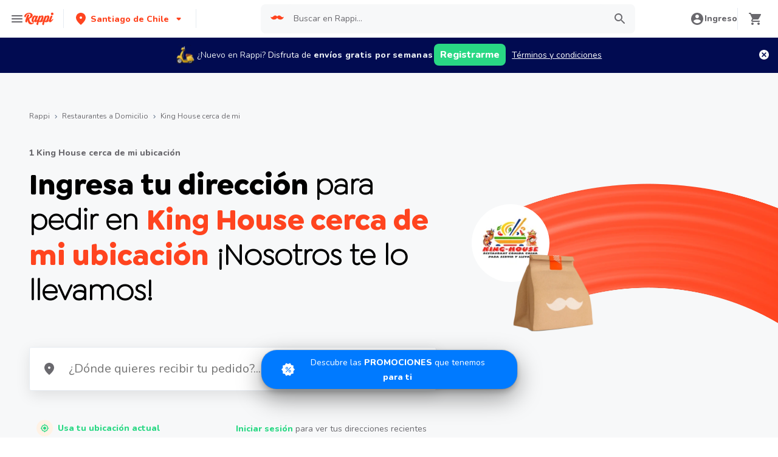

--- FILE ---
content_type: text/javascript
request_url: https://www.rappi.cl/mf-header/static/Fidelity-8b3228ad.js
body_size: 2718
content:
import{r as M,J as U,K as G,N as H,O as R,g as j,Q as q,s as a,T as s,I as k,E as F,G as $,a as f,j as i,F as z,b as h,S as b,L as D,u as K,U as W,W as J,X as Q,Y as X,Z as Y,_ as T}from"./index-85c275ac.js";import{A as Z,a as ee}from"./index-5cfd654e.js";var A={},L={};const P=M,te=({color:e="#6A696E",size:n=24,...l})=>P.jsx("svg",{xmlns:"http://www.w3.org/2000/svg",width:n,height:n,fill:"none",viewBox:"0 0 24 24",...l,children:P.jsx("path",{fill:e,d:"M19 3H5c-1.1 0-2 .9-2 2v14c0 1.1.9 2 2 2h14c1.1 0 2-.9 2-2V5c0-1.1-.9-2-2-2zm-8.29 13.29a.996.996 0 01-1.41 0L5.71 12.7a.996.996 0 111.41-1.41L10 14.17l6.88-6.88a.996.996 0 111.41 1.41l-7.58 7.59z"})});L.SvgCheckBoxBlack=te;var E={};const N=M,ie=({color:e="#6A696E",size:n=24,...l})=>N.jsx("svg",{xmlns:"http://www.w3.org/2000/svg",width:n,height:n,fill:"none",viewBox:"0 0 24 24",...l,children:N.jsx("path",{fill:e,d:"M18 19H6c-.55 0-1-.45-1-1V6c0-.55.45-1 1-1h12c.55 0 1 .45 1 1v12c0 .55-.45 1-1 1zm1-16H5c-1.1 0-2 .9-2 2v14c0 1.1.9 2 2 2h14c1.1 0 2-.9 2-2V5c0-1.1-.9-2-2-2z"})});E.SvgCheckBoxOutlineBlankBlack=ie;const c=M,ae=H,oe=L,le=E,_=R,ne=U,se=G,re=e=>e&&e.__esModule?e:{default:e},v=re(se),de=v.default.label`
  pointer-events: ${e=>e.disabled?"none":"auto"};
`,ce=v.default.div`
  display: inline-block;
  vertical-align: middle;
  cursor: pointer;
  outline: none;
`,ye=v.default.input.attrs({type:"checkbox"})`
  border: 0;
  clip: rect(0 0 0 0);
  height: 1px;
  margin: -1px;
  overflow: hidden;
  padding: 0;
  position: absolute;
  white-space: nowrap;
  width: 1px;
`,pe=v.default.div`
  ${e=>e.theme&&`
  display: inline-block;
  width: 24px;
  height: 24x;
  transition: all 150ms;
  `}
`,he=v.default(ne.Typography)`
  margin-left: 8px;
  cursor: pointer;
`,ge=({id:e,label:n,checked:l=!1,onChange:y=()=>null,disabled:t=!1})=>c.jsxs(de,{disabled:t,children:[c.jsxs(ce,{"data-testid":"checkbox",children:[c.jsx(ye,{checked:l,onChange:y,id:e,"data-testid":e}),c.jsxs(pe,{checked:l,disabled:t,children:[l&&c.jsx(oe.SvgCheckBoxBlack,{color:_.theme.palette.primary100}),!l&&c.jsx(le.SvgCheckBoxOutlineBlankBlack,{color:t?_.theme.palette.graya20:_.theme.palette.graya40})]})]}),n&&c.jsx(he,{tagAs:"label",variant:ae.Variants.Small114,htmlFor:e,children:n})]});A.Checkbox=ge;const me=A;var xe=me.Checkbox;const ue=j(xe),fe=q;var ve=fe.Input;const Ce=j(ve),be=a.div.withConfig({displayName:"Modalstyles__FidelityModalBody",componentId:"sc-1d5sza2-0"})(["display:flex;flex-direction:column;justify-content:center;align-items:center;text-align:center;width:100%;"]),ke=a.div.withConfig({displayName:"Modalstyles__FidelityLoadingBody",componentId:"sc-1d5sza2-1"})(["flex-direction:column;justify-content:center;align-items:center;text-align:center;width:100%;height:200px;display:flex;padding-bottom:20px;div{height:50px;width:50px;}"]),Fe=a.img.withConfig({displayName:"Modalstyles__FidelityStoreIcon",componentId:"sc-1d5sza2-2"})(["width:56px;height:56px;padding:10px;border-radius:50%;path{fill:",";}"],({theme:e})=>e.palette.graya80),we=a(F).attrs(()=>({variant:s.Variants.Base116,color:s.Colors.Graya100,tagAs:"span"})).withConfig({displayName:"Modalstyles__FidelityStoreText",componentId:"sc-1d5sza2-3"})(["margin:16px 0;"]),Be=a(F).attrs(()=>({variant:s.Variants.Base116,color:s.Colors.Graya80,tagAs:"span"})).withConfig({displayName:"Modalstyles__FidelityLoadingText",componentId:"sc-1d5sza2-4"})(["margin-top:15px;"]),Ie=a(F).attrs(()=>({variant:s.Variants.Base216,color:s.Colors.Graya100,tagAs:"span"})).withConfig({displayName:"Modalstyles__FidelityStoreName",componentId:"sc-1d5sza2-5"})([""]),Se=a(Ce).withConfig({displayName:"Modalstyles__FidelityInput",componentId:"sc-1d5sza2-6"})(["-moz-appearance:textfield;::-webkit-inner-spin-button,::-webkit-outer-spin-button{-webkit-appearance:none !important;margin:0;}"]),_e=a.div.withConfig({displayName:"Modalstyles__FidelityErrorContainer",componentId:"sc-1d5sza2-7"})(["width:100%;margin-top:16px;text-align:left;"]),Me=a(ee).attrs(()=>({type:Z.AlertTypes.ERROR})).withConfig({displayName:"Modalstyles__FidelityError",componentId:"sc-1d5sza2-8"})([""]),ze=a.div.withConfig({displayName:"Modalstyles__FidelityPrivacyContainer",componentId:"sc-1d5sza2-9"})(["display:flex;flex-direction:row;justify-content:center;align-items:flex-start;margin-top:16px;"]),Te=a(ue).withConfig({displayName:"Modalstyles__FidelityPrivacyCheckbox",componentId:"sc-1d5sza2-10"})([""]),Pe=a.a.withConfig({displayName:"Modalstyles__FidelityPrivacyLink",componentId:"sc-1d5sza2-11"})(["margin-left:13px;user-select:none;"]),Ne=a(F).attrs(()=>({variant:s.Variants.Small114,color:s.Colors.Graya80,tagAs:"span"})).withConfig({displayName:"Modalstyles__FidelityPrivacyLinkText",componentId:"sc-1d5sza2-12"})(["line-height:24px;"]),je=a.div.withConfig({displayName:"Modalstyles__FidelityButtonContainer",componentId:"sc-1d5sza2-13"})(["display:flex;flex-direction:row;justify-content:flex-end;align-items:center;user-select:none;"]),$e=a($).attrs(()=>({size:k.Sizes.Big,color:k.Colors.Secondary})).withConfig({displayName:"Modalstyles__CancelButton",componentId:"sc-1d5sza2-14"})(["min-width:90px;width:162px;height:48px;padding:12px;margin-right:16px;background-color:transparent;color:",";:hover{opacity:0.75;}:focus{opacity:1;}"],({theme:e})=>e.palette.primary100),Ae=a($).attrs(()=>({size:k.Sizes.Big,color:k.Colors.Primary})).withConfig({displayName:"Modalstyles__SaveButton",componentId:"sc-1d5sza2-15"})(["min-width:90px;width:162px;height:48px;padding:12px;background-color:",";color:",";:hover{opacity:0.75;}:focus{opacity:1;}:disabled{background-color:",";color:",";}"],({theme:e})=>e.palette.primary100,({theme:e})=>e.palette.white,({theme:e})=>e.palette.graya20,({theme:e})=>e.palette.graya40),o={FidelityModalBody:be,FidelityLoadingBody:ke,FidelityStoreIcon:Fe,FidelityStoreText:we,FidelityLoadingText:Be,FidelityStoreName:Ie,FidelityInput:Se,FidelityErrorContainer:_e,FidelityError:Me,FidelityPrivacyContainer:ze,FidelityPrivacyCheckbox:Te,FidelityPrivacyLink:Pe,FidelityPrivacyLinkText:Ne,FidelityButtonContainer:je,CancelButton:$e,SaveButton:Ae},Le=({fidelityId:e,isOpen:n,onClose:l,isFetching:y,fidelityContent:t,texts:r,onSave:g,hasError:w,requireFidelityId:m,isMandatory:B,onCancel:d})=>{const[x,u]=f.useState(e||""),[p,C]=f.useState(!1),I=()=>{u("")},S=B&&m&&!e,O=()=>{d&&d(),l()};return i(z,{children:t&&h(b,{title:t.title,withActions:!0,hideScrollbar:!0,allowOutsideClick:!S,withButtonClose:!S,desktopWidth:445,open:n,onClose:l,fullHeightMobile:!0,className:"fidelity-modal",children:[y&&i(b.Body,{children:h(o.FidelityLoadingBody,{children:[i(D,{color:s.Colors.Primary100}),i(o.FidelityLoadingText,{children:r.validating})]})}),!y&&h(z,{children:[i(b.Body,{children:h(o.FidelityModalBody,{children:[i(o.FidelityStoreIcon,{alt:t.title,src:t.imageUrl}),i(o.FidelityStoreText,{children:t.body}),i(o.FidelityInput,{type:"number",placeholder:t.placeholder,width:"100%",value:x,autoComplete:"off",onChange:V=>u(V.target.value),onClickClear:I}),i(o.FidelityErrorContainer,{children:i(o.FidelityError,{show:w,message:r.error})}),h(o.FidelityPrivacyContainer,{children:[i(o.FidelityPrivacyCheckbox,{id:"FidelityPrivacyCheckbox",checked:p,onChange:()=>C(!p)}),i(o.FidelityPrivacyLink,{href:t.privacyPolicyUrl,children:i(o.FidelityPrivacyLinkText,{children:r.privacyCheckbox})})]})]})}),i(b.Footer,{children:h(o.FidelityButtonContainer,{children:[i(o.CancelButton,{"data-testid":"close-button",disabled:!d&&S,onClick:O,children:d?r.cancelText:r.cancel}),i(o.SaveButton,{onClick:()=>g(x),disabled:x.length===0||!p,children:r.save})]})})]})]})})},Ve=({data:e,isOpen:n,onClose:l,onSuccess:y})=>{var u,p;const{t}=K(),[r,g]=f.useState(!1),[w,m]=f.useState(!1),B=W(),d=f.useMemo(()=>({modal:{privacyCheckbox:t("fidelity.modal.privacy_checkbox"),cancel:t("fidelity.modal.cancel"),cancelText:t("fidelity.modal.cancelText"),save:t("fidelity.modal.save"),error:t("fidelity.modal.error"),validating:t("fidelity.modal.validating")},snackbar:{message:t("fidelity.snackbar.message")}}),[]),x=async C=>{if(e){m(!0),g(!1);try{(await X.saveFidelityInfo({storeType:e.storeType,fidelityBanner:e.banner,id:C})).message==="OK"?(B({type:Y.OpenSnackbar,payload:{position:T.SnackbarPositions.TOP_RIGHT,type:T.SnackbarTypes.SUCCESS,message:d.snackbar.message}}),m(!1),y(C)):g(!0)}catch{g(!0),m(!1)}}};return n?i(Le,{fidelityId:e.banner.userFidelityId,fidelityContent:{title:e.banner.modalContent.title,body:e.banner.modalContent.body,placeholder:e.banner.modalContent.placeholder,privacyPolicyUrl:e.banner.privacyPolicyUrl,imageUrl:J(Q.Fidelity,(p=(u=e.banner)==null?void 0:u.modalContent)==null?void 0:p.image,"56x56")},isOpen:!0,onClose:l,onSave:x,isFetching:w,hasError:r,texts:d.modal,isMandatory:e.banner.isMandatory,requireFidelityId:e.banner.requireFidelityId,onCancel:e==null?void 0:e.cancelCallback}):null};export{Ve as default};


--- FILE ---
content_type: application/javascript; charset=UTF-8
request_url: https://www.rappi.cl/static-checkout/_next/static/chunks/pages/checkout/[storeType]-3451a58e9e912f33.js
body_size: 64522
content:
(self.webpackChunk_N_E=self.webpackChunk_N_E||[]).push([[5417],{89649:function(e,n,t){(window.__NEXT_P=window.__NEXT_P||[]).push(["/checkout/[storeType]",function(){return t(40402)}])},34388:function(e,n,t){"use strict";t.d(n,{L2:function(){return o},PD:function(){return i},kW:function(){return r}});var a=t(68218),r=(a.O.api.url_services,"".concat(a.O.resources.base_assets_cms,"/images/placeholder_e9b471e2af.svg")),i="/assets/images/default_cc_method.webp",o="/assets/images"},37554:function(e,n,t){"use strict";t.d(n,{Z:function(){return j},I:function(){return U}});var a=t(47568),r=t(26042),i=t(69396),o=t(97582),u=t(85893),s=t(68471),d=t(98527),l=t(98281),c=t(56671),p=t(10602),v=t(20152),m=t(187),h=t(66504),f=t(69085),_=function(e){var n;return(null===(n=e.options)||void 0===n?void 0:n.map((function(e){return{title:(0,f.Z)(e.title),price:(0,f.Z)(e.subtitle),description:(0,f.Z)(e.description),deliveryOption:e.delivery_option,eta:e.eta}})).filter((function(e){return e.eta})))||[]},E=function(e){var n;return(null===(n=e.options)||void 0===n?void 0:n.map((function(e){return{title:(0,f.Z)(e.title),price:(0,f.Z)(e.price.total.value),description:(0,f.Z)(e.description),deliveryOption:e.delivery_option,eta:e.eta}})).filter((function(e){return e.eta})))||[]};!function(){var e=(0,a.Z)((function(e){var n,t,a,r,i,u,s,d,l;return(0,o.__generator)(this,(function(o){switch(o.label){case 0:return n=e.storeType,t=e.storeId,a=e.cityId,r=e.axiosInstance,i=e.userAddress,u=e.isPrime,s=e.isMarketplace,d=e.store,[4,r.post("/api/ms/fastlane/widget",{city_id:a,store_id:t,store_type:n,is_marketplace:s,delivery_method:"delivery",is_prime:u,store:d,user_address:i})];case 1:return l=o.sent().data,2===(null===(c=l)||void 0===c?void 0:c.version)?[2,_(l)]:[2,E(l)]}var c}))}))}();var y=function(e){var n=e.deliveryOption,t=e.storeType;return e.axiosInstance.put("/api/ms/shopping-cart/v1/".concat(t,"/attributes"),{delivery_option:n})},g=t(14117),S=t(45296),I=t(22689),T=t(31611),C=t(9669),R=t.n(C),A=t(19962),O=t.n(A),P=t(39983),b=t(56794),M=t(15364),D=t(5152),L=t.n(D),N=t(67294),x=L()((function(){return Promise.resolve().then(t.bind(t,20152))}),{loadableGenerated:{webpack:function(){return[20152]}}}),w=L()((function(){return t.e(7505).then(t.bind(t,27505))}),{loadableGenerated:{webpack:function(){return[27505]}}}),U=function(e,n,t){if(n)return t;if(!e)return"";var a=new Date(e),r=(0,P.Z)(new Date(e),{hours:1});try{var i=(0,b.Z)(a,"EEEE d, h:mm aaa",{locale:O()}),o=(0,b.Z)(r,"h:mm aaa",{locale:O()});return"".concat(i," - ").concat(o)}catch(u){return T.k.error({error:(0,I.v)(u),message:"[Error] in getEtaDescription",startDate:a,endDate:r,placeAt:e}),""}},V="basic",j=function(e){var n=e.storeCart,f=(0,l.fG)(),_=f.storeType,E=f.addressScheduled,C=f.isPrime,A=f.hasSelectedPlacedNow,O=f.deliveryOptionsData,P=f.addressETA,b=E||P,D=(0,M.$G)("common").t,L=(0,S.as)(),j=(0,N.useState)(n.place_at||""),G=j[0],F=j[1],z=(0,N.useState)(!1),B=z[0],k=z[1],Z=(0,N.useState)(function(e){var n;return null===(n=e.find((function(e){return e.deliveryOption===V})))||void 0===n?void 0:n.eta}(O)||U(G,A,n.eta_label)),Y=Z[0],H=Z[1],W=(0,N.useState)(V),q=W[0],K=W[1],X=n.is_scheduled&&(G||A)?D("schedule.link_action_change"):D("schedule.select_link_action"),Q=n.is_scheduled&&!n.place_at&&!A,J=(0,l.b)(),$=(0,p.p)(n.is_scheduled?["scheduler/".concat(n.id),{lat:null===b||void 0===b?void 0:b.lat,lng:null===b||void 0===b?void 0:b.lng}]:null,(0,a.Z)((function(){return(0,o.__generator)(this,(function(e){switch(e.label){case 0:return[4,Promise.resolve().then(t.bind(t,68471))];case 1:return[2,(0,e.sent().getScheduler)({storeCart:n,isPrime:C,addressScheduled:b,todayText:D("basket.scheduled.today"),tomorrowText:D("basket.scheduled.tomorrow"),immediateDeliveryText:D("basket.scheduled.now"),hasSelectedPlacedNow:A},R())]}}))})),{onSuccess:function(e){var t=function(){var t=(0,a.Z)((function(){var t,a,u,l,p;return(0,o.__generator)(this,(function(o){switch(o.label){case 0:return t=!1,a=n.products.map((function(e){return e.quantity.max_quantity_in_grams>0&&e.quantity.units>e.quantity.max_quantity_in_grams?(t=!0,(0,i.Z)((0,r.Z)({},e),{units:e.quantity.max_quantity_in_grams,quantity:(0,i.Z)((0,r.Z)({},e.quantity),{units:e.quantity.max_quantity_in_grams})})):e})),t?(u=e.schedules.find((function(e){return e.isActive})))?(l=u.slots[0].isNow,p=n.place_at,J({type:c._k.SetPlacedNow,payload:l}),F(p),H(U(p,l,n.eta_label)),[4,(0,s.updateSchedule)({products:a,storeId:n.store_id,placeAt:p,storeType:n.store_type},R())]):[2]:[2];case 1:return o.sent(),[4,d.Q.updateCheckout(L,J,n.store_type)];case 2:return o.sent(),ae({schedules:(0,v.getUpdatedScheduleItems)(e.schedules,u,u.slots[0]),isNowAvailable:l},{revalidate:!1}),[2]}}))}));return function(){return t.apply(this,arguments)}}(),u=function(){var t=(0,a.Z)((function(){var t,a,r,i,u,l;return(0,o.__generator)(this,(function(o){switch(o.label){case 0:return o.trys.push([0,3,,4]),(t=e.schedules.find((function(e){return e.slots&&e.slots.length>0})))?(a=t.date,r=t.slots[0].start_time,i=t.slots[0].isNow,u=a&&r?"".concat(a," ").concat(r):null,[4,(0,s.updateSchedule)({products:n.products,storeId:n.store_id,placeAt:u,storeType:n.store_type},R())]):[2];case 1:return o.sent(),J({type:c._k.SetPlacedNow,payload:i}),F(u),H(U(u,i,n.eta_label)),[4,d.Q.updateCheckout(L,J,n.store_type)];case 2:return o.sent(),ae({schedules:(0,v.getUpdatedScheduleItems)(e.schedules,t,t.slots[0]),isNowAvailable:i},{revalidate:!1}),[3,4];case 3:return l=o.sent(),T.k.error({message:"[Delivery Time Widget Component]: Error when auto selecting schedule",error:(0,I.v)(l)}),[3,4];case 4:return[2]}}))}));return function(){return t.apply(this,arguments)}}();""===Y&&_!==m.Y.Travel&&_!==m.Y.Restaurant&&u(),_!==m.Y.Travel&&_!==m.Y.Restaurant&&t()}}),ee=$.data,ne=$.error,te=$.isValidating,ae=$.mutate,re=function(){var e=(0,a.Z)((function(e){var t;return(0,o.__generator)(this,(function(a){switch(a.label){case 0:return a.trys.push([0,3,,4]),L({type:g.ql.IsFetching}),[4,y({storeType:_,deliveryOption:e,axiosInstance:R()})];case 1:return a.sent(),[4,d.Q.updateCheckout(L,J,_)];case 2:return a.sent(),K(e),H(O.filter((function(n){return n.deliveryOption===e}))[0].eta),h.j.deliveryOptionCheckoutSelected({deliveryOption:e,storeType:_,storeId:"".concat(n.store_id),storeName:n.name,verticalGroup:n.vertical_group,verticalSubGroup:n.vertical_sub_group}),L({type:g.ql.FinishedFetching}),[3,4];case 3:return t=a.sent(),L({type:g.ql.FinishedFetching}),T.k.error({message:"[DeliveryOptions component]: Error updating delivery options",error:(0,I.v)(t),deliveryOption:e}),[3,4];case 4:return[2]}}))}));return function(n){return e.apply(this,arguments)}}();return(0,N.useEffect)((function(){O.length>1&&h.j.deliveryOptionCheckoutSelected({deliveryOption:V,storeType:_,storeId:"".concat(n.store_id),storeName:n.name,verticalGroup:n.vertical_group,verticalSubGroup:n.vertical_sub_group})}),[]),(0,u.jsxs)(u.Fragment,{children:[B&&b&&(0,u.jsx)(x,{placedNowSelected:A,setPlacedNowSelected:function(e){J({type:c._k.SetPlacedNow,payload:e})},error:ne,isValidating:te,mutate:ae,placeAt:G,storeCart:n,items:null===ee||void 0===ee?void 0:ee.schedules,isNowSlotAvailable:Boolean(null===ee||void 0===ee?void 0:ee.isNowAvailable),closeScheduler:function(){k(!1)},onChangedDeliveryTime:function(){var e=(0,a.Z)((function(e){return(0,o.__generator)(this,(function(t){switch(t.label){case 0:return F(e),H(U(e,A,n.eta_label)),[4,d.Q.updateCheckout(L,J,n.store_type)];case 1:return t.sent(),[2]}}))}));return function(n){return e.apply(this,arguments)}}()}),(0,u.jsx)(w,{storeCart:n,openScheduler:function(){(null===ee||void 0===ee?void 0:ee.schedules)&&k(!0)},etaDescription:A&&!Y?D("schedule.as_soon_as_possible"):Y,linkActionText:X,showAlert:Q,deliveryOptionsData:O,deliveryOptionsSelected:q,setDeliveryOptionsSelected:re})]})}},68471:function(e,n,t){"use strict";t.r(n),t.d(n,{getScheduler:function(){return S},updateSchedule:function(){return g}});var a=t(47568),r=t(97582),i=t(76305),o=t(22689),u=t(31611),s=t(26042),d=t(69396),l=t(828),c=t(29815),p=t(34329),v=t(19962),m=t.n(v),h=t(56794),f=t(313),_=t(28921),E=function(e,n,t){if(t)return(0,p.wK)(0);var a=e-e*n;return(0,p.wK)(a)},y=function(e){var n,t=e.response,a=e.todayText,r=e.tomorrowText,i=e.storeCart,v=e.immediateDeliveryText,y=e.isPrime,g=e.hasSelectedPlacedNow,S=(0,l.Z)((null===(n=i.place_at)||void 0===n?void 0:n.split(" "))||[],2),I=S[0],T=S[1],C=t.component.resource,R=C.schedules,A=void 0===R?[]:R,O=C.now,P=I?new Date("".concat(I," ").concat(T)):new Date,b=A.find((function(e){return(0,f.Z)(P,new Date("".concat(e.date," 23:59:59")))}));return{schedules:A.map((function(e){var n=e.slots.map((function(n){var t=(0,_.formatDateTime)({scheduleDate:e.date,slotsDate:n.start_time,locale:m()}),a=(0,_.formatDateTime)({scheduleDate:e.date,slotsDate:n.end_time,locale:m()});return(0,d.Z)((0,s.Z)({},n),{label:"".concat(t," - ").concat(a),isActive:n.place_at===T&&!n.has_alcoholic_prohibition,isNow:!1,finalPrice:E(n.shipping_price,n.shipping_discount,y),realPrice:(0,p.wK)(n.shipping_price)})}));O&&O.date===e.date&&(n=[(0,d.Z)((0,s.Z)({},O),{index:0,is_preselected:!1,price:0,isActive:g,label:O.eta_label,isNow:!0,description:v,finalPrice:E(O.shipping_price,O.shipping_discount,y),realPrice:(0,p.wK)(O.shipping_price)})].concat((0,c.Z)(n)));var t=null,i="",l="";try{t=new Date("".concat(e.date," 23:59:59")),i="".concat((0,h.Z)(t,"d MMM",{locale:m()})),l="".concat((0,h.Z)(t,"E.",{locale:m()}))}catch(f){u.k.error({error:(0,o.v)(f),message:"[Error]: to generate scheduleDate, title and subtitle in schedulerMapper",subtitle:i,title:l,scheduleDate:e.date,formattedDate:t})}return"today"===e.title&&(l=a),"tomorrow"===e.title&&(l=r),{isActive:(null===b||void 0===b?void 0:b.date)===e.date,date:e.date,title:l,subtitle:i,slots:n}})),isNowAvailable:Boolean(O)}},g=function(e,n){var t=e.storeType,a=e.products,r=[{id:e.storeId,place_at:e.placeAt,delivery_method:"delivery",products:a.map((function(e){return{ad_provider_metadata:e.ad_provider_metadata,category_id:e.category_id,comment:e.comment,description:e.description,category_name:e.category_name,id:e.id,is_sponsored:e.is_sponsored,name:e.name,pum:e.pum,sale_type:e.quantity.sale_type,sale_type_origin:e.quantity.sale_type_origin,toppings:e.toppings.value,units:e.quantity.units}}))}];return n.put("/api/ms/shopping-cart/v2/".concat(t,"/store"),r)},S=function(){var e=(0,a.Z)((function(e,n){var t,a,s,d,l,c,p,v,m,h,f,_,E,g,S,I,T,C,R,A,O,P,b,M;return(0,r.__generator)(this,(function(r){switch(r.label){case 0:t=e.storeCart,a=e.addressScheduled,s=e.todayText,d=e.tomorrowText,l=e.immediateDeliveryText,c=e.isPrime,p=e.hasSelectedPlacedNow,r.label=1;case 1:return r.trys.push([1,5,,6]),E=(_=a||{lat:-1,lng:-1}).lat,g=_.lng,S={lat:E,lng:g,debug:!0,include_delivery_fares:!0},[4,n.get("/availability/v1/stores/".concat(t.store_id,"/zone"),{params:S})];case 2:return I=r.sent(),[4,n.post("/api/ms/shopping-cart/v1/all/get",{id:t.id})];case 3:return T=r.sent(),C=T.data.find((function(e){var n;return(null===(n=e.stores[0])||void 0===n?void 0:n.id)===parseInt(I.data.store_id,10)})),R=t.products.reduce((function(e,n){return[i.Z.Ww,i.Z.Wb].includes(n.quantity.sale_type)?e+1:e}),0),A=t.products.map((function(e){return{id:e.product_id.toString(),qty:e.quantity.units.toString(),sale_type:e.quantity.sale_type}})),O=t.products.reduce((function(e,n){return n.quantity.units+e}),0),P={store_type:I.data.store_type,products:JSON.stringify(A,null,0),items_count:t.products.length.toString(),products_weight_qty:R.toString(),products_qty:t.products_quantity.toString(),units_qty:O.toString(),total_products_price:t.sub_total.toString(),is_reschedule:"false",delivery_price:I.data.delivery_price.toString(),user_lat:E.toString(),user_lng:g.toString(),store_zone_id:I.data.zone_id,shopping_cart_id:null===C||void 0===C?void 0:C.id,store_lat:null===(v=I.data.lat)||void 0===v?void 0:v.toString(),store_lng:null===(m=I.data.lng)||void 0===m?void 0:m.toString(),vertical:t.vertical_group,sub_vertical:t.vertical_sub_group,delivery_method:(null===(h=null===C||void 0===C?void 0:C.stores[0])||void 0===h?void 0:h.delivery_method)||"delivery",is_marketplace:t.is_marketplace.toString(),polygon_size:null===(f=null===C||void 0===C?void 0:C.stores[0])||void 0===f?void 0:f.polygon_size.toString(),store_city_id:I.data.city.toString()},[4,n.post("/api/dynamic/context/resolve",{context:"slots",state:P,stores:[parseInt(I.data.store_id,10)],resolver:"slots_v2",component:"slots_v2"})];case 4:return b=r.sent(),[2,y({response:b.data,todayText:s,tomorrowText:d,storeCart:t,immediateDeliveryText:l,isPrime:c,hasSelectedPlacedNow:p})];case 5:throw M=r.sent(),u.k.error({message:"[Scheduler proxy]: Error getScheduler failed",error:(0,o.v)(M)}),M;case 6:return[2]}}))}));return function(n,t){return e.apply(this,arguments)}}()},34439:function(e,n,t){"use strict";var a=t(7297),r=t(85893),i=t(68218),o=t(25675),u=t.n(o),s=t(67294),d=t(50066);function l(){var e=(0,a.Z)(["\n  width: 100%;\n"]);return l=function(){return e},e}function c(){var e=(0,a.Z)(["\n  filter: none !important;\n"]);return c=function(){return e},e}var p=d.default.div.withConfig({componentId:"sc-a8f25768-0"})(l()),v=(0,d.default)(u()).withConfig({componentId:"sc-a8f25768-1"})(c());n.Z=function(e){var n=e.imgUrl,t=e.blurredImage,a=e.width,o=e.height,u=e.alt,d=e.className,l=e.priority,c=e.style,m=e.withPlaceHolder,h=void 0===m||m,f=e.useOnErrorImage,_=void 0!==f&&f,E=e.objectFit,y=void 0===E?"cover":E,g=e.onError,S=(0,s.useState)(n),I=S[0],T=S[1];return(0,s.useEffect)((function(){T(n)}),[n]),(0,r.jsx)(p,{className:d,children:(0,r.jsx)(v,{unoptimized:!0,className:d,objectFit:y,placeholder:h?"blur":"empty",blurDataURL:t,layout:"responsive",width:a,height:o,src:I,alt:u,priority:l,style:c,onError:function(){g&&g(),_&&T("".concat(i.O.resources.base_assets_cms,"/images/placeholder_e9b471e2af.svg"))}})})}},40126:function(e,n,t){"use strict";var a;t.d(n,{L:function(){return a}}),function(e){e.RappiCredits="rappi_creditos",e.RappiPay="rappi_pay"}(a||(a={}))},61890:function(e,n,t){"use strict";var a;t.d(n,{S:function(){return a}}),function(e){e.CreditCard="cc",e.DebitCard="cc_debit",e.Voucher="cc_voucher",e.Paypal="paypal"}(a||(a={}))},59310:function(e,n,t){"use strict";t.d(n,{CU:function(){return f},Sn:function(){return _}});var a,r=t(26042),i=t(69396),o=t(29815),u=t(68218),s=t(34388),d=t(15871),l=t(67609);!function(e){e.PAYPAL="paypal",e.CC="cc",e.CASH="cash",e.RAPPICORP="rappicorp"}(a||(a={}));var c=t(828),p=function(e,n){var t=Object.entries(n).reduce((function(e,n){var t=(0,c.Z)(n,2),a=t[0],r=t[1];return e.set(a,r),e}),new URLSearchParams).toString(),a=e.includes("?")?"&":"?";return"".concat(e).concat(a).concat(t)},v=t(61890),m=function(e){var n,t,a,o,u,d=e.paymentMethod,l=(d.metadata||{charge_data:null}).charge_data,c=(null===l||void 0===l?void 0:l.user_id)?+l.user_id:0,v={isCC:!1,key:"".concat((null===(n=d.metadata)||void 0===n||null===(t=n.charge_data)||void 0===t?void 0:t.account_id)||"","-").concat(d.id),installments:d.available_installments,selectedInstallments:d.default_installments||null,isDefault:Boolean(d.default),priority:d.priority||-1,chargeData:null,icon:p(d.main_icon||s.kW,{e:"webp",q:"40",d:"10x10"}),ownerName:(null===(a=d.metadata)||void 0===a?void 0:a.full_name)||"",id:d.id,accountId:(null===(o=d.metadata)||void 0===o||null===(u=o.charge_data)||void 0===u?void 0:u.account_id)||"",name:d.description,creditCard:null,secondaryIcon:d.secondary_icon||null,message:d.message||null,isAvailable:Boolean(d.available),flowType:d.flow_type,tokenizer:d.tokenizer||"",metadata:d.metadata||null,type:d.id};return l&&(v.chargeData=(0,r.Z)((0,i.Z)((0,r.Z)({selectedInstallments:l.selected_installments||null,paymentMethod:l.payment_method,isBlocked:l.is_blocked||!1},l.online_payment&&{onlinePayment:l.online_payment},l.payment_method_description&&{paymentMethodDescription:l.payment_method_description},l.payment_method_icon&&{paymentMethodIcon:l.payment_method_icon},l.user_default_refund_payment_method&&{userDefaultRefundPaymentMethod:l.user_default_refund_payment_method},l.account_id&&{accountId:l.account_id}),{userId:c}),l.transaction_type_desc&&{transactionTypeDesc:l.transaction_type_desc},l.store_ids&&{storeIds:l.store_ids},l.store_type&&{storeType:l.store_type},l.payment_method_token&&{paymentMethodToken:l.payment_method_token})),v},h=function(e,n){var t=[];return e.forEach((function(e){if(e.id===a.CC)return t.push(m({paymentMethod:e})),void n.forEach((function(n){return t.push(function(e){var n,t,a,i=e.paymentMethod,o=e.creditCard,u=o.message||o.blocked_message||"",d=o.gradient_background?{hexColor1:null===(n=o.gradient_background)||void 0===n?void 0:n.hex_color_1,hexColor2:null===(t=o.gradient_background)||void 0===t?void 0:t.hex_color_2}:null,c=(0,r.Z)({selectedInstallments:o.charge_data.selected_installments?+o.charge_data.selected_installments:null,userId:+o.charge_data.user_id,accountPaymentId:o.charge_data.account_payment_id,cardClass:o.charge_data.card_class,cardType:o.charge_data.card_type,firstSixDigits:o.charge_data.first_six_digits,lastFourDigits:o.charge_data.last_four_digits,onlinePayment:o.charge_data.online_payment,paymentMethod:o.charge_data.payment_method,paymentMethodDescription:o.charge_data.payment_method_description,paymentMethodIcon:o.charge_data.payment_method_icon,paymentMethodToken:o.charge_data.payment_method_token,storeIds:o.charge_data.store_ids,storeType:o.charge_data.store_type,threedsReferenceId:o.charge_data.threeds_reference_id,transactionTypeDesc:o.charge_data.transaction_type_desc||"",userDefaultRefundPaymentMethod:o.charge_data.user_default_refund_payment_method},o.charge_data.currency_code_options&&{currencyCodeOptions:o.charge_data.currency_code_options},o.charge_data.local_currency_code&&{localCurrencyCode:o.charge_data.local_currency_code});return{isCC:!0,key:null===(a=o.charge_data)||void 0===a?void 0:a.account_payment_id,installments:o.available_installments,selectedInstallments:o.charge_data.selected_installments?+o.charge_data.selected_installments:null,chargeData:c,isDefault:Boolean(i.default&&o.default_cc),icon:o.logo_url?p(o.logo_url,{e:"webp",q:"40",d:"10x10"}):s.PD,secondaryIcon:"",ownerName:o.full_name||"",id:i.id,cardAccountId:o.charge_data.account_payment_id,name:"".concat(o.first_six_digits," \u2022\u2022\u2022\u2022 ").concat(o.last_four_digits),priority:i.priority,message:u,isAvailable:Boolean(i.available&&o.available&&!o.blocked),flowType:l.G.SELECTION,tokenizer:i.tokenizer||"",metadata:i.metadata||null,type:i.id,creditCard:{id:o.id,userId:o.user_id||0,verified:o.verified,needVerification:o.need_verification,showVerification:o.show_verification,countryCode:o.country_code||null,month:o.month||null,year:o.year||null,cardType:o.card_type||null,cardBrand:o.card_brand||null,cardClass:o.card_class||null,logoUrl:o.logo_url||"",lastFourDigits:o.last_four_digits||null,firstSixDigits:o.first_six_digits||null,fullName:o.full_name||null,lastName:o.last_name||null,firstName:o.first_name||null,defaultCc:o.default_cc,available:o.available,hasDocument:o.has_document,paymentOrigin:o.payment_origin||null,fingerprint:o.fingerprint||null,blockedMessage:o.blocked_message||null,blocked:o.blocked,requiresCvv:o.requires_cvv,requiresDocument:o.requires_document,message:o.message||null,requestNewCvv:o.request_new_cvv,specialProperties:o.special_properties,availableInstallments:o.available_installments,chargeData:c,spreedlyCardToken:o.spreedly_card_token||null,createdAt:o.created_at,restrictionMessage:o.restriction_message||null,processInOneStep:o.process_in_one_step||!1,paymentMethodTags:o.payment_method_tags||[],aboutToExpire:o.about_to_expire||!1,uuid:o.uuid||null,tokenType:o.token_type||null,token:o.token||null,gradientBackground:d,selectedInstallments:o.charge_data.selected_installments?+o.charge_data.selected_installments:null}}}({paymentMethod:e,creditCard:n}))}));t.push(m({paymentMethod:e}))})),t},f=function(e){var n=e.discountsMap,t=e.paymentMethodsResponse,a=t.payment_methods,s=t.list_cards,c=t.discounts,p=[l.G.SELECTION,l.G.RAPPI_CORP_POCKET_DETAIL],v=h(a,(0,o.Z)(s)).filter((function(e){return!e.isAvailable})),m=h(a,(0,o.Z)(s)).filter((function(e){var n=e.isAvailable,t=e.flowType;return n&&p.includes(t)})).sort((function(e){return e.isDefault?-1:1}));return{unavailableMethods:v,availableMethods:m,discounts:c.map((function(e){var t={name:e.text,balance:{amount:e.amount,stringifiedAmount:"".concat(d.Y[u.O.infoCountry.currency]," ").concat(e.amount.toLocaleString(u.O.infoCountry.locale,{maximumFractionDigits:u.O.infoCountry.currency_precision,minimumFractionDigits:u.O.infoCountry.currency_precision}))},hasError:Boolean(e.has_error),icon:e.icon||"",type:e.type,isSelected:e.selected,isActive:!1};if(n){var a=n.get(e.type)||{},o=a.isSelected,s=void 0!==o&&o,l=a.isActive,c=void 0!==l&&l;return(0,i.Z)((0,r.Z)({},t),{isSelected:s,isActive:c})}return t}))}},_=function(e){var n=e.methods,t=[l.G.CC_DEFAULT_FORM,l.G.CC_STEP_BY_STEP,l.G.PAYPAL_WEBVIEW],a=n.filter((function(e){var n=e.flow_type;return t.includes(n)}));return a.reduce((function(e,n){var t,a,r=[v.S.CreditCard,v.S.DebitCard].includes(n.id),i=e.some((function(e){var n=e.id;return[v.S.CreditCard,v.S.DebitCard].includes(n)}));return r&&i||e.push({icon:n.main_icon,name:n.main_description,id:n.id,gradientBackground:{hexColor1:null===(t=n.gradient_background)||void 0===t?void 0:t.hex_color_1,hexColor2:null===(a=n.gradient_background)||void 0===a?void 0:a.hex_color_2},metadata:n.metadata,supportedPmIcons:n.supported_pm_icons,flowType:n.flow_type,isAvailable:n.available,type:n.type,priority:n.priority,tokenizer:n.tokenizer}),e}),[])}},47962:function(e,n,t){"use strict";t.d(n,{t:function(){return h}});var a=t(47568),r=t(26042),i=t(69396),o=t(99534),u=t(97582),s=t(71720),d=t(31611),l=t(59310),c=function(){var e=(0,a.Z)((function(e,n){var t,a,i;return(0,u.__generator)(this,(function(o){switch(o.label){case 0:return[4,n.get("/api/ms/payment-method/resolver/v5",{params:(0,r.Z)({origin:s.d.APP,store_type:e.storeType,store_id:e.storeId},e.zoneId&&{zone_id:e.zoneId},e.zoneName&&{zone_name:e.zoneName})})];case 1:return t=o.sent(),a=(0,l.CU)({paymentMethodsResponse:t.data,discountsMap:e.discountsMap}),(i=a.availableMethods.find((function(e){return e.isDefault})))&&!(null===i||void 0===i?void 0:i.chargeData)&&d.k.error({message:"Default method does not have charged data to save",response:{headers:t.headers,data:t.data}}),[2,a]}}))}));return function(n,t){return e.apply(this,arguments)}}(),p=function(){var e=(0,a.Z)((function(e){var n;return(0,u.__generator)(this,(function(t){switch(t.label){case 0:return[4,e.get("/api/ms/payment-method/available/to-add")];case 1:return n=t.sent(),[2,(0,l.Sn)({methods:n.data})]}}))}));return function(n){return e.apply(this,arguments)}}(),v=function(){var e=(0,a.Z)((function(e,n){var t,a,s;return(0,u.__generator)(this,(function(u){switch(u.label){case 0:return t=e.defaultMethod,a=e.userId,s=(0,o.Z)(e,["defaultMethod","userId"]),[4,n.post("/api/ms/payment-method/".concat(a,"?payment_method=").concat(t.id),{user_id:a})];case 1:return u.sent(),t.isCC?[4,n.put("/user-asset-account/api/by-default/".concat(t.cardAccountId),{})]:[3,3];case 2:u.sent(),u.label=3;case 3:return[2,m((0,i.Z)((0,r.Z)({},s),{defaultMethod:t}),n)]}}))}));return function(n,t){return e.apply(this,arguments)}}(),m=function(){var e=(0,a.Z)((function(e,n){var t,a,o,s,d,l;return(0,u.__generator)(this,(function(u){return t=e.storeType,a=e.defaultMethod,o=e.rappiPay,s=e.rappiCredits,d=a.chargeData,l=(0,i.Z)((0,r.Z)({},a.cardAccountId&&{card:{card_reference:a.cardAccountId}}),{payment_method_type:a.id,rappi_credit:{use_rappi_credit:s.isSelected},rappi_pay:{use_rappi_pay:o.isSelected,rappi_pay_method_active:o.isActive},charge_data:(0,i.Z)((0,r.Z)({},d.accountPaymentId&&{account_payment_id:d.accountPaymentId},d.cardClass&&{card_class:d.cardClass},d.cardType&&{card_type:d.cardType},d.currencyCodeOptions&&{currency_code_options:d.currencyCodeOptions},d.firstSixDigits&&{first_six_digits:d.firstSixDigits},d.lastFourDigits&&{last_four_digits:d.lastFourDigits},d.localCurrencyCode&&{local_currency_code:d.localCurrencyCode},d.paymentMethodToken&&{payment_method_token:d.paymentMethodToken},d.storeIds&&{store_ids:d.storeIds},d.storeType&&{store_type:d.storeType},d.threedsReferenceId&&{threeds_reference_id:d.threedsReferenceId},d.transactionTypeDesc&&{transaction_type_desc:d.transactionTypeDesc},a.selectedInstallments&&{selected_installments:a.selectedInstallments},d.userId&&{user_id:d.accountPaymentId},d.three_ds&&{three_ds:d.three_ds},d.language&&{language:d.language},d.tags&&{tags:d.tags},d.document&&{document:d.document}),{online_payment:d.onlinePayment,payment_method:d.paymentMethod,payment_method_description:d.paymentMethodDescription,payment_method_icon:d.paymentMethodIcon,user_default_refund_payment_method:d.userDefaultRefundPaymentMethod,origin_platform:"web"})}),[2,n.put("/api/ms/shopping-cart/v1/".concat(t,"/payment-method"),l)]}))}));return function(n,t){return e.apply(this,arguments)}}(),h={getClientPaymentMethods:c,getListPaymentMethodsToAdd:p,changeDefaultPaymentMethod:v,updateShoppingCartPaymentMethod:m}},32985:function(e,n,t){"use strict";t.d(n,{h:function(){return h}});var a=t(47568),r=t(97582),i=t(14117),o=t(9669),u=t.n(o),s=t(98527),d=t(40126),l=t(47962),c=function(){var e=(0,a.Z)((function(e){var n,t,a,o,c,p,v,m;return(0,r.__generator)(this,(function(r){switch(r.label){case 0:return n=e.defaultMethod,t=e.storeType,a=e.userId,o=e.discounts,c=e.dispatchApp,p=e.dispatchStoreType,c({type:i.ql.IsFetching}),v=o.find((function(e){return e.type===d.L.RappiPay})),m=o.find((function(e){return e.type===d.L.RappiCredits})),[4,l.t.changeDefaultPaymentMethod({defaultMethod:n,storeType:t,rappiPay:{isSelected:Boolean(null===v||void 0===v?void 0:v.isSelected),isActive:Boolean(null===v||void 0===v?void 0:v.isActive)},rappiCredits:{isSelected:Boolean(null===m||void 0===m?void 0:m.isSelected)},userId:a},u())];case 1:return r.sent(),[4,s.Q.updateCheckout(c,p,t)];case 2:return r.sent(),c({type:i.ql.FinishedFetching}),[2]}}))}));return function(n){return e.apply(this,arguments)}}(),p=function(){var e=(0,a.Z)((function(e){var n,t,a,o,c,p,v,m;return(0,r.__generator)(this,(function(r){switch(r.label){case 0:return n=e.defaultMethod,t=e.storeType,a=e.discounts,o=e.dispatchApp,c=e.dispatchStoreType,o({type:i.ql.IsFetching}),p=a.find((function(e){return e.type===d.L.RappiPay})),v=a.find((function(e){return e.type===d.L.RappiCredits})),m=Boolean(null===v||void 0===v?void 0:v.isSelected),[4,l.t.updateShoppingCartPaymentMethod({storeType:t,defaultMethod:n,rappiPay:{isSelected:Boolean(null===p||void 0===p?void 0:p.isSelected),isActive:Boolean(null===p||void 0===p?void 0:p.isActive)},rappiCredits:{isSelected:m}},u())];case 1:return r.sent(),[4,s.Q.updateCheckout(o,c,t)];case 2:return r.sent(),o({type:i.ql.FinishedFetching}),[2]}}))}));return function(n){return e.apply(this,arguments)}}(),v=function(){var e=(0,a.Z)((function(e){var n,t,a,o,c,p,v;return(0,r.__generator)(this,(function(r){switch(r.label){case 0:return n=e.defaultMethod,t=e.storeType,a=e.discounts,o=e.dispatchApp,c=e.dispatchStoreType,o({type:i.ql.IsFetching}),p=a.find((function(e){return e.type===d.L.RappiPay})),v=a.find((function(e){return e.type===d.L.RappiCredits})),[4,l.t.updateShoppingCartPaymentMethod({storeType:t,defaultMethod:n,rappiPay:{isSelected:Boolean(null===p||void 0===p?void 0:p.isSelected),isActive:Boolean(null===p||void 0===p?void 0:p.isActive)},rappiCredits:{isSelected:Boolean(null===v||void 0===v?void 0:v.isSelected)}},u())];case 1:return r.sent(),[4,s.Q.updateCheckout(o,c,t)];case 2:return r.sent(),o({type:i.ql.FinishedFetching}),[2]}}))}));return function(n){return e.apply(this,arguments)}}(),m=function(){var e=(0,a.Z)((function(e){var n,t,a,o,s,d,c,p,v;return(0,r.__generator)(this,(function(r){switch(r.label){case 0:return n=e.storeType,t=e.storeId,a=e.zoneId,o=e.zoneName,(s=e.dispatchApp)({type:i.ql.IsFetching}),[4,l.t.getClientPaymentMethods({storeType:n,storeId:t,zoneId:a,zoneName:o,discountsMap:new Map},u())];case 1:return d=r.sent(),c=d.availableMethods,p=d.unavailableMethods,v=d.discounts,s({type:i.ql.FinishedFetching}),[2,{availableMethods:c,unavailableMethods:p,discounts:v}]}}))}));return function(n){return e.apply(this,arguments)}}(),h={changeDefaultMethod:c,updateShoppingCartPaymentMethod:p,updateDiscounts:v,getClientMethods:m}},87608:function(e,n,t){"use strict";t.d(n,{b:function(){return l}});var a=t(26042),r=t(69396),i=t(85893),o=t(99534),u=(t(67294),function(e){var n=e.height,t=void 0===n?24:n,u=e.width,s=(0,o.Z)(e,["height","width"]);return(0,i.jsxs)("svg",(0,r.Z)((0,a.Z)({width:u,height:t,viewBox:"0 0 108 108",xmlns:"http://www.w3.org/2000/svg"},s),{children:[(0,i.jsx)("path",{d:"M0 54v54h108V0H0v54zm62.2-35.1c7.1 2.4 12.3 5.8 17.4 11.2 5.3 5.7 7.8 10.1 9.9 17.3 2.1 7.3 1.6 16.1-1.4 22.9-3 6.9-10 13.9-17.4 17.3-5.6 2.6-7.3 2.9-16.7 2.9-9.5 0-11.1-.3-16.1-2.8-6.8-3.3-15.2-11.9-18-18.4-1.2-2.6-2.3-7.6-2.6-10.9-.7-8.4 1.9-19.6 6-25.9 3.8-5.9 11.2-11.7 17.6-13.8 6.3-2.2 14.7-2.1 21.3.2z",fill:"none"}),(0,i.jsx)("g",{fill:"#fef668",children:(0,i.jsx)("path",{d:"M40 17.7C26.8 22.3 18.5 33 17.3 46.8c-.6 7-.6 7 4.7 12.6 5.7 6.1 8.6 7.3 7.6 3.2-.5-2.2-.3-2.5 2.1-2.3 2.6.2 2.8-.1 3.3-4.3.5-4.5.5-4.5 1.3-.9.4 2.1 1.4 4.2 2.1 4.8.7.6 5.4 1.4 10.3 1.7 9 .5 9 .5 10.2-2.4.7-1.6 1.1-5.8.9-9.3-.3-6.4-.3-6.4-4.1-6.7-5.4-.5-3.5-2.2 2.4-2.2 4.5 0 5-.3 6-2.8.6-1.5 1.1-4.8 1.2-7.3.2-3.8.5-4.5 2-4.1 1.8.5 2.2-1.4 1.1-5.4-1.3-4.7-19-7-28.4-3.7zm19.7 7c-.4.3-1 .3-1.4 0-.3-.4 0-.7.7-.7s1 .3.7.7zM84 55.5c0 1.6.6 2.5 1.5 2.5s1.5-.9 1.5-2.5-.6-2.5-1.5-2.5-1.5.9-1.5 2.5zM81.6 65.1c-1 2.9-3.1 6.3-4.7 7.6-3 2.6-3.8 5.3-1.6 5.3 1.6 0 5.7-4.2 5.7-5.8 0-.7.4-1.2.9-1.2 1 0 4.1-7.2 4.1-9.5 0-.8-.6-1.5-1.3-1.5-.7 0-2.1 2.3-3.1 5.1z"})}),(0,i.jsxs)("g",{fill:"#fddb53",children:[(0,i.jsx)("path",{d:"M40 17.7c-4.9 1.7-13.5 7.2-12.6 8 .3.3 1.9-.6 3.5-2 1.7-1.4 5.2-3.3 7.8-4.3 2.6-.9 5.2-2.1 5.8-2.6 1.2-1.1.8-1-4.5.9zM57.3 16.7c.4.6 2.1 1.4 3.9 1.7 4.5.9 5.5 1.7 6.3 4.9.7 2.7.7 2.7-3.3 1.3-4.1-1.5-8.6-1.1-7.6.6.3.5 1.2.7 2 .4.7-.3 1.6-.1 2 .5.3.5 1.4.7 2.3.4 1.4-.4 1.8 0 1.7 2.2-.1 2.7-.3 2.8-4.6 2.7-4.5-.2-4.5-.2-.5 1.1 3.3 1 4 1.6 3.7 3.6-.1 1.3-1 2.9-1.9 3.6-1.4 1.1-1.4 1.4.8 3.2 4.4 3.7 4.7 3.3 6.5-9.2.5-3.7 1-4.7 2.5-4.7 1.1 0 1.9-.4 1.9-.9s-.7-2.4-1.5-4.4c-1.2-2.9-2.3-3.8-6.7-5.3-2.9-.9-5.9-1.9-6.7-2.2-.8-.3-1.2-.1-.8.5zM44.3 24c-1.3.5-2.3 1.4-2.3 2 0 1.2 1.3 1.3 2.4.3.4-.4 1.3-.8 1.9-.8 1.4 0 2.2-1.8 1-2.2-.4-.1-1.8.2-3 .7zM34.1 30.9c-3.2 3.3-5.4 6.6-6.6 10-.9 2.8-1.5 5.7-1.2 6.4.3.8.6.8 1-.3 3.6-10.7 5.7-14 11.2-17.6 1.4-.9 2.5-2 2.5-2.5 0-2-2.3-.7-6.9 4zM24.7 27.7c-.4.3-.7 1.1-.7 1.7 0 .6.5.5 1.2-.2.6-.6.9-1.4.7-1.7-.3-.3-.9-.2-1.2.2zM51.3 31.7c.4.3 1 .3 1.4 0 .3-.4 0-.7-.7-.7s-1 .3-.7.7zM47.8 32.7c.7.3 1.6.2 1.9-.1.4-.3-.2-.6-1.3-.5-1.1 0-1.4.3-.6.6zM39.1 38.7c-3 3.6-4.2 7.1-2.1 5.8.6-.3 1-1.2 1-2 0-.7 1.2-2.7 2.6-4.4 1.4-1.7 2.3-3.1 2.1-3.1-.3 0-1.9 1.7-3.6 3.7z"}),(0,i.jsx)("path",{d:"M51.5 41c-.3.5-.3 1 .2 1.1.4 0-.2.4-1.3.9-4.1 1.6-3.9 11.6.3 16.2 1.8 2 1.7 2-4.2 1.3-3.3-.4-6.5-1.2-7.2-1.9-1.6-1.6-3.2-8.2-2.6-10.6.3-1.1.1-2-.5-2-1.6 0-2.2 2.7-1.2 5.9.5 1.9.5 3.1-.1 3.1-.5 0-.9.8-.9 1.8 0 2.5-.7 3.1-3.1 2.5-1-.3-2.2-1.6-2.5-2.9-.3-1.3-1-2.4-1.5-2.4-.9 0-.4 3.4 1.3 8 .7 2-.2 1.5-4.2-2.5-2.8-2.8-5.4-6.2-5.7-7.8-.3-1.5-1-2.7-1.5-2.7-.7 0-.8 1.3-.3 3.2.4 1.8.7 4.5.6 6-.1 2.1.3 2.8 1.7 2.8 1 0 4.4 2.7 7.7 6 5.8 5.8 8.5 7.3 8.5 4.7 0-.7-.7-2.2-1.5-3.3-.8-1-1.5-2.2-1.5-2.7 0-.4 1.4-.7 3.1-.7 2.9 0 3.1-.2 2.4-2.7-.6-2.6-.6-2.6 2.3.5 1.7 1.8 3.8 3.2 4.9 3.2 1 0 4.6 1.3 7.9 3 5.4 2.6 6.1 3.3 5.7 5.4-.3 1.3.1 3.4.7 4.6 1.2 2.3 1.2 2.3-4.4 1.7-4.3-.4-5.6-.2-5.6.8 0 .7 1.4 1.6 3 1.9 1.7.3 4.4.9 6 1.2 1.7.3 3.8 1.7 4.6 3 .9 1.3 2.6 2.4 3.8 2.4 3.9 0 12.1-4.7 16.4-9.4 2.4-2.6 5.2-6.8 6.4-9.4 2.9-6.8 3.5-16.8 1.3-24.7-1.1-4.1-2.2-6.5-3.1-6.5-.8 0-1.7.7-2 1.5-.4.8-1.2 1.5-1.9 1.5s-1.5.3-1.7.7C81.2 45.1 70 50 67.5 50c-1.5 0-3.1-1.1-4.5-3-3.3-4.6-4.6-3.9-4.2 2.6.4 5.2-1.2 11.4-2.8 11.4-.4 0-1.9-.9-3.3-2-4.4-3.5-5.8-11.9-2.3-14.2.6-.4 2.1-.8 3.4-.8 2.6 0 2.8-.6.8-2.6-1.7-1.7-2.3-1.7-3.1-.4zM86 55.6c0 .8-.5 1.2-1 .9-.6-.4-.8-1.1-.5-1.6.9-1.4 1.5-1.1 1.5.7zm-49.3 3.1c-.4.3-.7 0-.7-.7s.3-1 .7-.7c.3.4.3 1 0 1.4zm48 4c-.4.3-.7 0-.7-.7s.3-1 .7-.7c.3.4.3 1 0 1.4zm-1 3c-.4.3-.7 0-.7-.7s.3-1 .7-.7c.3.4.3 1 0 1.4zM80 72.3c0 .2-1.2 1.4-2.7 2.8-2.8 2.4-2.8 2.4-.4-.4 2.3-2.5 3.1-3.2 3.1-2.4zM17 44.6c0 .8.5 1.2 1 .9.6-.3 1-1 1-1.6 0-.5-.4-.9-1-.9-.5 0-1 .7-1 1.6zM19 64.9c0 2.1 1.3 4.1 2.6 4.1 1.5 0 1.7-1 .8-3.4-.7-1.7-3.4-2.2-3.4-.7z"})]}),(0,i.jsxs)("g",{fill:"#efa23c",children:[(0,i.jsx)("path",{d:"M70.4 23.2c1.9 7 1.9 6.7-.5 6.1-1.9-.5-2.1-.3-1.5 2 .4 1.8.2 2.6-.9 2.9-1.3.3-1.3.6 0 2.8.8 1.4 1.9 3.5 2.4 4.6.5 1.2 1.6 2.4 2.3 2.7.7.3.3.6-.9.6-1.9.1-2.3.7-2.3 3.1 0 2 .5 3 1.5 3 .7 0 1.8-.6 2.2-1.3.4-.6 1.4-1.2 2.2-1.2.8 0 1.6-.6 1.9-1.3.2-.6-.4-1.2-1.5-1.2-1.5 0-1.6-.2-.3-1 .8-.5 2.5-1 3.8-1 1.2 0 2.2-.6 2.2-1.4 0-.8 1.5-1.7 3.6-2 1.9-.4 3.4-1 3.2-1.4-.2-.4-1-1.9-1.7-3.5-.9-1.6-2.2-2.7-3.5-2.7-1.5 0-1.7-.3-.8-.9 1-.6 1-1-.3-2.1-1.2-1-1.5-1-1.5.1 0 .9-.3 1-1.1.2-.6-.6-1.1-1.7-1.2-2.4-.4-2.4-1.7-3.9-4.9-5.5-3.1-1.6-3.1-1.6-2.4.8zM45.1 24.1c-1.3.5-2.1 1.2-1.8 1.5.8.9 6.7-.6 6.7-1.7s-1.8-1.1-4.9.2zM57.5 25c.3.5 1 1 1.6 1 .5 0 .9-.5.9-1 0-.6-.7-1-1.6-1-.8 0-1.2.4-.9 1z"}),(0,i.jsx)("path",{d:"M61 25c0 .5.5 1 1.2 1 .6 0 2 .8 3 1.7 1.4 1.2 2.1 1.4 3 .5.9-.9.3-1.5-2.5-2.7-4.3-1.8-4.7-1.8-4.7-.5zM33.4 31.6c-1.9 1.9-3.4 4.1-3.4 4.7 0 .7 1-.1 2.3-1.6 1.2-1.6 3.3-3.7 4.7-4.7 1.5-1.2 1.9-2 1.1-2-.7 0-2.9 1.6-4.7 3.6zM22.6 30.6c-.5 1.4-.4 1.5.9.4 1.7-1.4 1.9-2 .6-2-.5 0-1.2.7-1.5 1.6zM19.1 37.2c-1.9 6.1-2.9 11.8-2 11.8.5 0 .9-1 .9-2.3.1-1.2.9-4.6 1.9-7.5 1-2.8 1.4-5.2 1-5.2-.4 0-1.2 1.5-1.8 3.2zM27.7 40.7c-.4.3-.7 1.1-.7 1.7 0 .6.5.5 1.2-.2.6-.6.9-1.4.7-1.7-.3-.3-.9-.2-1.2.2zM59 40.9c0 1 2.4 2.1 4.3 2.1.7 0 .3-.7-.7-1.5-2.2-1.7-3.6-1.9-3.6-.6zM36 43.9c-1.2 2.4-1.3 4.4-.1 3.7.8-.5 2.2-5.6 1.5-5.6-.2 0-.8.9-1.4 1.9zM48.6 44.6c-.5 1.4-.4 1.5.9.4 1.7-1.4 1.9-2 .6-2-.5 0-1.2.7-1.5 1.6zM59 44.4c0 .2.7.9 1.5 1.6 1.2 1 1.5 1 1.5-.4 0-.9-.7-1.6-1.5-1.6s-1.5.2-1.5.4zM82 46.5c0 .8.4 1.5.9 1.5s1.1-.7 1.5-1.5c.3-.9 0-1.5-.9-1.5-.8 0-1.5.7-1.5 1.5zM34 51.9c0 1.9 1.7 3.8 2.5 2.9.7-.7-.7-4.8-1.6-4.8-.5 0-.9.9-.9 1.9zM16 52.4c0 .9.5 1.6 1 1.6.6 0 1-.4 1-.9 0-.6-.4-1.3-1-1.6-.5-.3-1 .1-1 .9zM26 53.7c0 .4.5 1.5 1 2.3.8 1.3 1 1.3 1-.2 0-.9-.4-2-1-2.3-.5-.3-1-.3-1 .2zM64.2 56.2c-1.5 1.5-1.6 3.8-.2 3.8.6 0 1-.7 1-1.5s.5-1.5 1-1.5c.6 0 1-.5 1-1 0-1.4-1.3-1.3-2.8.2zM82.6 59.6c-.4 1.5-.5 2.9-.1 3.2.7.8 1.2 0 2-3.1.4-1.6.3-2.7-.3-2.7-.5 0-1.3 1.2-1.6 2.6zM16 60c0 1.1.7 2 1.5 2 1 0 1.5 1 1.5 3.1 0 2.5.3 3 1.8 2.5 1.6-.6 1.6-.5 0 .8-1.9 1.4-2.4 3.6-.9 3.6.5 0 1.2-.6 1.4-1.3.4-.7.6-.6.6.5.1.9-.3 1.8-.9 2-.5.1.1 1.6 1.5 3.3 1.9 2.3 2.4 2.6 2.5 1.2 0-.9-.4-1.7-1-1.7-1.4 0-1.3-1.8.3-3.4 1-1.1 1.9-.8 5.1 1.8 2.2 1.7 8.9 6.3 14.9 10.3 9.5 6.2 11.3 7.1 14.3 6.6 1.9-.3 3.4-1.1 3.4-1.8 0-1.5-2.5-3.7-6.5-5.8-2.2-1.2-2.5-1.6-1.1-1.7 1.8 0 1.9-1 .1-5.3-.5-1.2-.2-1.7 1-1.7 1.3 0 1.6-.6 1.1-2.3-.3-1.2-.6-2.5-.6-3 0-1.4-3-.7-3 .8 0 .8-.8 1.5-1.7 1.4-1.1 0-1.3-.3-.5-.6 2.2-.9 1.2-3-2-4.4-1.8-.7-4.5-2.1-6-3.1-1.6-1.1-2.8-1.5-2.8-.9s-.7 1.1-1.5 1.1-1.5.7-1.5 1.5-.9 1.5-2 1.5-2-.7-2-1.5-.7-1.5-1.5-1.5-1.5.3-1.5.6c0 .4 1 2.3 2.2 4.3 1.7 2.9.6 2.1-5.4-3.8-5.1-4.9-7.7-6.9-8.1-6-.4 1-.6 1-.6.1-.2-2-2.1-1.3-2.1.8zm29 7.8c0 .5 1 1.4 2.3 2 1.2.6 1.7 1.1 1.1 1.1-.7.1-2.2-.8-3.5-1.9-1.3-1-1.8-1.9-1.1-2 .6 0 1.2.4 1.2.8zM37 59.5c0 .8.7 1.5 1.6 1.5 1.4 0 1.4-.3.4-1.5-.7-.8-1.4-1.5-1.6-1.5-.2 0-.4.7-.4 1.5z"}),(0,i.jsx)("path",{d:"M28 60.9c0 .5.5 1.3 1 1.6.6.3 1 .2 1-.4 0-.5-.4-1.3-1-1.6-.5-.3-1-.2-1 .4zM64.2 70c-3.7.9-4.9 1.7-3.9 2.6.7.8 6.5-1.4 7.3-2.7.3-.5.4-.9.2-.8-.2.1-1.8.5-3.6.9zM71.2 77.2c-1.8 1.1-3.1 2.3-2.8 2.5.5.5 7.6-3.5 7.6-4.3 0-.8-1.5-.2-4.8 1.8zM62.5 81c-.3.5-.2 1 .4 1 .5 0 1.3-.5 1.6-1 .3-.6.2-1-.4-1-.5 0-1.3.4-1.6 1zM80.9 81.7c-1.3 1.6-1.2 1.7.4.4.9-.7 1.7-1.5 1.7-1.7 0-.8-.8-.3-2.1 1.3zM76.6 84.6c-1.1.7-1.7 1.6-1.5 1.9.3.3 1.4-.2 2.5-.9 1-.8 1.7-1.7 1.4-1.9-.3-.3-1.4.1-2.4.9zM32 85.4c0 .2.7.9 1.5 1.6 1.2 1 1.5 1 1.5-.4 0-.9-.7-1.6-1.5-1.6s-1.5.2-1.5.4zM36 88c0 .5.7 1 1.5 1s1.5-.5 1.5-1c0-.6-.7-1-1.5-1s-1.5.4-1.5 1zM70.7 87.6c-.3.3-2.1.7-3.9.9-3.1.2-5.4 2.5-2.5 2.5 2.4 0 7.7-2.1 7.7-3.1 0-1.1-.4-1.1-1.3-.3zM41 90c0 .5.7 1 1.5 1s1.5-.5 1.5-1c0-.6-.7-1-1.5-1s-1.5.4-1.5 1zM46 91c0 .5.9 1 2 1s2-.5 2-1c0-.6-.9-1-2-1s-2 .4-2 1z"})]}),(0,i.jsxs)("g",{fill:"#fabe49",children:[(0,i.jsx)("path",{d:"M39 18c-.9.6-1 1-.3 1 .6 0 1.5-.5 1.8-1 .8-1.2.4-1.2-1.5 0zM63.3 18.7c.4.3 1 .3 1.4 0 .3-.4 0-.7-.7-.7s-1 .3-.7.7zM68.1 20.6c.8 1 2.1 3.2 2.7 4.7 1.1 2.6 1.1 2.8-.7 2.2-1.6-.5-2 0-2.3 2.7-.2 2.4-.8 3.3-2 3.2-2.6-.2-1.2 1.3 1.6 1.8 1.7.4 2.6 0 2.9-1.3.3-.9.1-2.2-.4-2.8-.6-.8-.5-.8.3-.1.7.6 1.6.6 2.4-.1.8-.7 1.4-.6 2 .2.5.8.3 1-.7.4-.8-.5-.6.1.5 1.3 3.3 3.7 3.7 1.3.5-3.1-1.7-2.3-2.8-4.9-2.6-5.9.3-1 .1-1.6-.4-1.2-.5.3-.9.1-.9-.5s-1-1.6-2.2-2.2c-2.2-1.1-2.2-1.1-.7.7zM46.5 24c-.3.5.1 1 1 1s1.3-.5 1-1c-.3-.6-.8-1-1-1-.2 0-.7.4-1 1zM58 24c0 .5.7 1 1.6 1 .8 0 1.2-.5.9-1-.3-.6-1-1-1.6-1-.5 0-.9.4-.9 1zM40.5 26c-.3.5.1 1 .9 1 .9 0 1.6-.5 1.6-1 0-.6-.4-1-.9-1-.6 0-1.3.4-1.6 1z"}),(0,i.jsx)("path",{d:"M63.5 27c.3.5 1 1 1.6 1 .5 0 .9-.5.9-1 0-.6-.7-1-1.6-1-.8 0-1.2.4-.9 1zM23.5 29c-.3.5-.1 1 .4 1 .6 0 1.1-.5 1.1-1 0-.6-.2-1-.4-1-.3 0-.8.4-1.1 1zM21.2 33c-.7 1.1-.8 2-.3 2 .9 0 2.4-3 1.8-3.6-.1-.2-.8.6-1.5 1.6zM19 37.1c0 .5.5.7 1 .4.6-.3 1-.8 1-1.1 0-.2-.4-.4-1-.4-.5 0-1 .5-1 1.1zM66.5 39.9c-.4 2.3-1.1 3.9-1.6 3.5-1-.6-1.2.7-.3 3 .4.9 1.8 1.6 3.4 1.6 1.6 0 3.1.4 3.5.9.8 1.4-6.8.1-7.7-1.3-.4-.6-1-.7-1.4-.3-1.4 1.3 1.9 3.7 5.2 3.7 4 0 8.6-1.9 7.7-3.3-.3-.6-.1-.7.5-.3.6.4 2 .2 3.1-.4 1.3-.7 2.2-.7 2.6 0 .7 1.2 2.6-.4 4.4-3.9 1.2-2.2 1.3-2.2 2.7-.4 1.2 1.6 1.2 1.4.3-1.5-.6-1.7-1.6-3.5-2.2-3.9-.6-.3-.7-.1-.3.5.4.7 0 1.2-1.1 1.3-1 .1-2.2.1-2.7 0-1.4-.3-3.6 2.1-2.9 3.2.3.6.1.7-.5.3-.6-.4-2-.3-3 .3-2 1.1-5.2-.3-5.2-2.3 0-.7-.9-2.1-1.9-3-1.8-1.7-1.9-1.6-2.6 2.3zM73 47c0 .5-.4 1-.9 1-.6 0-1.3-.5-1.6-1-.3-.6.1-1 .9-1 .9 0 1.6.4 1.6 1z"}),(0,i.jsx)("path",{d:"M78 36.7c0 .5.4 1.4.9 2.2.6.9 1.1 1 1.5.2.4-.6.4-1.6.1-2.1-.7-1.2-2.5-1.3-2.5-.3zM18 40.1c0 .5.5.7 1 .4.6-.3 1-.8 1-1.1 0-.2-.4-.4-1-.4-.5 0-1 .5-1 1.1zM27.5 41.1c-.4.6-.5 1.2-.2 1.5.2.3.7-.2 1-1.1.7-1.7.1-2-.8-.4zM51 43.1c0 .6.7.9 1.5.5.8-.3 2.7-.1 4.1.5 3 1.1 4.6.3 2.4-1.1-2.1-1.3-8-1.2-8 .1zM17 44.1c0 .5.5.7 1 .4.6-.3 1-.8 1-1.1 0-.2-.4-.4-1-.4-.5 0-1 .5-1 1.1zM26.7 44.7c-.4.3-.7 1.1-.7 1.7 0 .6.5.5 1.2-.2.6-.6.9-1.4.7-1.7-.3-.3-.9-.2-1.2.2zM35.7 44.7c-.4.3-.7 1.1-.7 1.7 0 .6.5.5 1.2-.2.6-.6.9-1.4.7-1.7-.3-.3-.9-.2-1.2.2zM90 48c0 .7.3 1 .7.7.3-.4.3-1 0-1.4-.4-.3-.7 0-.7.7zM16.4 54.3c.6 7.6 1.9 11.4 3.9 11.4 1.2 0 1.2-.6-.4-3.4-2.7-4.7-2.3-5.4.8-1.5 5.4 7 17.7 16.3 27.3 20.9 10.1 4.8 13.3 7 12.4 8.5-.3.4.8.7 2.4.6 3-.2 3-.3 1.6-2.9-.8-1.5-1.8-3-2.4-3.4-.5-.3-2.9-1-5.2-1.4-4.3-.9-4.3-.9.4-1 4.8-.1 4.8-.1 3.1-3.6-1.3-2.8-1.4-3.7-.3-4.9.7-.9 1.6-1.4 2-1.1.5.3 1.1.1 1.4-.4.4-.5.2-1.2-.3-1.5-.5-.4-1.2-.2-1.6.3-.3.6-2.8-.2-5.8-1.8-5.9-3.3-12.4-5.3-13.2-4.1-.7 1.2 2.3 3.3 3.6 2.4.7-.4.9-.3.6.3-.9 1.4 4.8 3.7 7 2.9 1-.4 1.4-.4 1 0-.4.4-.2 1.3.4 2.1.9 1 .7 1.3-1 1.3-1.1 0-2.1.2-2.1.5 0 .4.7 2 1.6 3.7 1.6 3.1 1.6 3.1-1.3 2.4-5.1-1.3-11.1-4.6-15.5-8.7-4.3-4-4.3-4-.6-3.7 2.4.3 3.9-.1 4.2-.9.3-.7 0-1.5-.6-1.9-.7-.5-.8-.2-.3.7.5.8.4 1.1 0 .6-1.2-1-1.4-4.7-.3-4.7.4 0 .8-.5.8-1.1 0-.6-.7-.8-1.6-.5-1.3.5-1.5.1-1-1.8.3-1.4.2-2.8-.4-3.1-.5-.3-1-2.2-1-4.2s-.3-3.3-.7-2.9c-1.1 1.1-1.3 7.5-.2 8.1.5.4.7 1 .4 1.5-.3.5-.1 2 .5 3.4.9 2.4.8 2.6-2.1 2.6-2.5 0-3.2-.6-4.5-3.6-.8-2-1.7-3.4-1.9-3.2-.7.7 2.4 8.3 3.3 8.1.5-.1.9.3.9 1s.4 2.1.8 3.2-2.4-1.1-6.2-4.8c-6.8-6.7-9.9-12.1-8.6-15.3.3-.8 0-1.4-.6-1.4-.9 0-1 1.9-.7 6.3zm20.2 18.9c1.9 2.3 1.9 2.3-.6.3-1.4-1.1-2.7-2.1-2.9-2.2-.2-.2 0-.3.6-.3.5 0 1.8 1 2.9 2.2zM82 49.7c0 1.4 1.9 3.8 2.5 3.2.8-.8-.5-3.9-1.6-3.9-.5 0-.9.3-.9.7z"}),(0,i.jsx)("path",{d:"M26.5 54c.3.5.8 1 1.1 1 .3 0 .2-.5-.1-1-.3-.6-.8-1-1.1-1-.3 0-.2.4.1 1zM64.5 56.3c-1.4 1.1-1.5 1.6-.5 2.2.8.5 1.8.1 2.6-1 1.1-1.4 2.2-1.7 6.1-1.2 3.1.4 4.1.3 2.8-.3-3.1-1.3-8.9-1.1-11 .3zM50.4 58.9c.7 1.1 4.6 3.5 4.6 2.8 0-.3-1.2-1.2-2.6-2.2-1.5-.9-2.3-1.2-2-.6zM82.9 58.7c0 .4-.2 1.5-.5 2.3-1.3 5.1-1.6 7.4-.6 6.5 1.6-1.5 3.2-8.4 2.1-9.1-.5-.3-.9-.2-1 .3zM59 61c-3.5.7-3.5.7-.3.9 1.7 0 3.5-.4 3.8-.9.3-.6.5-.9.3-.9-.2.1-1.9.5-3.8.9zM71.4 67.2c-.4.7-.3.8.4.4s1.2-.9 1.2-1.2c0-.8-.9-.4-1.6.8zM89.5 68.1c-.4.6-.5 1.2-.2 1.5.2.3.7-.2 1-1.1.7-1.7.1-2-.8-.4zM21 69.7c0 .8.5 1.3 1.2 1.1 1.8-.6 2.1-2.5.3-2.5-.8 0-1.5.7-1.5 1.4zM68 69c-.9.6-1 1-.3 1 .6 0 1.5-.5 1.8-1 .8-1.2.4-1.2-1.5 0zM78.7 69.6c-.4.4-.7 1.4-.7 2.3 0 1.1.3 1.2 1.1.4.6-.6 1-1.6.7-2.3-.2-.6-.7-.8-1.1-.4zM84 78.2c-1.5 2.1-1.7 2.8-.6 1.9 1.6-1.3 4.1-5.1 3.3-5.1-.2 0-1.4 1.5-2.7 3.2zM71.5 77c-.3.5-.2 1 .4 1 .5 0 1.3-.5 1.6-1 .3-.6.2-1-.4-1-.5 0-1.3.4-1.6 1zM65.5 80c-.3.5.1 1 .9 1s1.8-.5 2.1-1c.3-.6-.1-1-.9-1s-1.8.4-2.1 1zM79 83c-.8.5-1.2 1.2-.9 1.5.4.3 1.2-.1 1.9-1 1.4-1.7 1.1-1.9-1-.5zM73.3 86.2c-3.1 1.5-2.9 3 .2 1.6 1.4-.6 2.5-1.5 2.5-2 0-.9.1-1-2.7.4zM67.6 88.8c-.3.5.1.9.9.9s1.2-.4.9-.9c-.3-.4-.7-.8-.9-.8-.2 0-.6.4-.9.8z"})]}),(0,i.jsxs)("g",{fill:"#d0892e",children:[(0,i.jsx)("path",{d:"M75.1 27.1c3.4 5.4 7.1 8.5 9 7.4.7-.5-1.1-2.9-5-6.6-3.3-3.3-6.3-5.9-6.6-5.9-.3 0 .9 2.3 2.6 5.1zM48.5 24c-.3.5.1 1 .9 1 .9 0 1.6-.5 1.6-1 0-.6-.4-1-.9-1-.6 0-1.3.4-1.6 1zM56 23.9c0 .5 1.1 1.2 2.4 1.5 1.3.3 3.1.9 4 1.2.9.3 1.6.2 1.6-.3s-1.5-1.4-3.3-2.1c-4-1.4-4.7-1.5-4.7-.3zM41.1 26c-2.4 1.1-4.2 2.3-3.9 2.5.5.6 9.8-3.3 9.8-4 0-.9-1.4-.5-5.9 1.5zM67.5 29c.3.5 1.5 1 2.6 1s1.7-.5 1.4-1c-.3-.6-1.5-1-2.6-1s-1.7.4-1.4 1zM72 32.5c1.4 1.6 4 2 4 .6 0-.9-2.4-2.1-4.2-2.1-.6 0-.6.6.2 1.5zM29.5 37.1c-.9 1.7-1.5 3.3-1.3 3.5.3.2 1.2-1.2 2.1-3.1 2.1-4.3 1.3-4.7-.8-.4zM77 36.3c0 .8 1.2 3.5 2.6 6.1 1.6 2.9 2.8 6.9 3.1 10.7.4 4.1.9 5.7 1.6 5 1.6-1.6-1.1-14.9-3.4-17.2-1-1-1.9-2.5-1.9-3.3 0-.8-.4-1.8-1-2.1-.5-.3-1 0-1 .8zM50.9 42c-1.7 1.3-1.9 1.9-.9 1.9 1.6 0 5-2.2 5-3.3 0-1.2-1.8-.6-4.1 1.4zM27.1 43.6c0 1.1.3 1.4.6.6.3-.7.2-1.6-.1-1.9-.3-.4-.6.2-.5 1.3zM57.4 43.5c2.2 1.7 3.6 1.9 3.6.6 0-1-2.4-2.1-4.3-2.1-.7 0-.3.7.7 1.5z"}),(0,i.jsx)("path",{d:"M62 42.8c0 .4.6 1.4 1.3 2.1 1 1 .9 1.1-.5.6-2.1-.8-2.3.3-.4 2.7 1.4 1.9 7.1 2.5 8.1.8.4-.6-.9-1-3.2-1-2.5 0-3.3-.3-2.4-.9 1-.7 1.1-1.3.2-3-1.1-2-3.1-2.9-3.1-1.3zM35.6 45.5c-.9 2.6-.7 3.2.5 1.2.6-1 .9-2.1.6-2.3-.2-.3-.7.2-1.1 1.1zM26.3 50c0 2.5.2 3.5.4 2.2.2-1.2.2-3.2 0-4.5-.2-1.2-.4-.2-.4 2.3zM72.5 47c-.3.5.1 1 .9 1s1.8-.5 2.1-1c.3-.6-.1-1-.9-1s-1.8.4-2.1 1zM16.4 57.6c.3 2.6.6 5.5.6 6.5 0 1.1.7 1.9 1.6 1.9 1.1 0 1.4-.5.9-1.7-.3-1-1.1-3.9-1.6-6.5-.6-2.7-1.3-4.8-1.6-4.8-.3 0-.3 2.1.1 4.6zM35.4 56.7c.6 5.5 2.2 8.4 4.2 7.6 1.7-.6 1.3-2.9-.5-2.6-.6.2-1.1 0-1.2-.5-.4-4.3-1-6.7-1.9-7.6-.8-.8-1 0-.6 3.1zM27.1 57c0 .8.4 2.2.9 3 1.2 1.8 1.2.2 0-2.5-.6-1.3-.9-1.5-.9-.5zM63.3 58.5c-.6 1.4-.8 2.5-.4 2.5 1.2 0 3.1-2.3 3.1-3.7 0-2.1-1.4-1.5-2.7 1.2zM81 65.7c-1.1 2.6-3.3 6-4.7 7.5-1.5 1.6-2.2 2.8-1.5 2.8 1.5 0 5.8-5.7 7.7-10.4 2.4-5.6 1-5.6-1.5.1zM29 62.5c0 .5.9 2.3 2 4 2.6 3.9 2.6 2.5 0-1.7-1.1-1.8-2-2.9-2-2.3zM43 67c0 .5.7 1 1.6 1 .8 0 1.2-.5.9-1-.3-.6-1-1-1.6-1-.5 0-.9.4-.9 1zM20.3 68.9c.3 1.1.1 2.1-.4 2.3-.4.2-.4 1 .1 1.8.9 1.3 1.1 1.3 2 0 .5-.8.7-2.4.4-3.5-.4-1.6-.3-1.7.5-.5.6.8.8 2.2.6 3.1-.4 1.1 1.7 3.7 5.9 7.7 3.8 3.5 6 6.3 5.3 6.6-.9.3-.8.7.3 1.5s1.6.7 1.8-.4c.3-1.2.8-1.3 2.5-.4 1.2.7 2.6 1.8 3 2.6.5.8 1.7 1.1 3.1.7 1.3-.3 2.7-.1 3 .5.8 1.2 12.7 1.3 14.6.1 1.1-.7.1-1-3.2-1-4.1 0-6-.9-15-6.7-5.7-3.7-13-8.7-16.3-11.2-6.9-5.3-9-6.1-8.2-3.2zM44.5 69c-1.8.7-1.6 1 1.8 2.4 3.8 1.6 9.2 1.3 8.1-.6-.3-.5-1.1-.7-1.8-.5-.6.3-2-.1-3.1-.9-2.1-1.6-2.2-1.6-5-.4zM63.5 71c-.3.6.1.7.9.4 1.8-.7 2.1-1.4.7-1.4-.6 0-1.3.4-1.6 1zM59 72c0 .5.4 1 .9 1 .6 0 1.3-.5 1.6-1 .3-.6-.1-1-.9-1-.9 0-1.6.4-1.6 1zM39.3 75.5c1.5 1.4 3.3 2.5 4 2.5.7 0-.1-1.1-1.8-2.5-3.9-3.2-5.8-3.2-2.2 0z"}),(0,i.jsx)("path",{d:"M24 77.8c0 .4 1.6 2.3 3.5 4.2 2.8 2.7 3.5 3 3.5 1.6 0-1-.9-2-1.9-2.3C28 81 27 80 26.7 78.9c-.5-1.8-2.7-2.7-2.7-1.1zM70.6 77.7c-.4.5-2.2 1.4-3.9 2.1-3.2 1.2-3.2 1.2-.3.6 3-.5 7.9-3.4 6-3.4-.6 0-1.4.3-1.8.7zM46.4 79.5c2.3 1.7 8.9 2.8 13.6 2.2 2.8-.3 2.4-.4-1.6-.5-2.8-.1-7.1-.9-9.5-1.7-3.8-1.3-4.1-1.3-2.5 0zM72.4 87.6c-1.8 1.4-1.8 1.4.6.3 3.1-1.4 3.6-1.9 2.4-1.9-.6 0-1.9.7-3 1.6zM66.4 90.2c-.4.7-.3.8.4.4s1.2-.9 1.2-1.2c0-.8-.9-.4-1.6.8z"})]}),(0,i.jsx)("g",{fill:"#ba650e",children:(0,i.jsx)("path",{d:"M49.5 24c-.4.6 1.2 1 4 1s4.4-.4 4-1c-.3-.6-2.1-1-4-1s-3.7.4-4 1zM41.4 26.1c-2.2 1.1-5.6 3.6-7.5 5.7-3.4 3.7-3.4 3.7.1.5 2-1.8 5.8-4.4 8.5-5.7 2.8-1.4 4.6-2.5 4-2.5-.5 0-2.8.9-5.1 2zM60 24.7c0 .4 2.1 1.7 4.7 2.7 4.7 2 6.7 3.7 12.4 10.6 1.8 2.1 2.9 2.9 2.9 1.9 0-2.4-6.7-9.6-11.3-12.3-4.9-2.8-8.7-4.1-8.7-2.9zM53.5 41c-.3.5.1 1 .9 1 .9 0 1.6-.5 1.6-1 0-.6-.4-1-.9-1-.6 0-1.3.4-1.6 1zM58 41c0 .5.7 1 1.6 1 .8 0 1.2-.5.9-1-.3-.6-1-1-1.6-1-.5 0-.9.4-.9 1zM50 43.1c0 .5.5.7 1 .4.6-.3 1-.8 1-1.1 0-.2-.4-.4-1-.4-.5 0-1 .5-1 1.1zM81 43.9c0 .5.5 1.3 1 1.6.6.3 1 .2 1-.4 0-.5-.4-1.3-1-1.6-.5-.3-1-.2-1 .4zM72 48c0 .5.4 1 .9 1 .6 0 1.3-.5 1.6-1 .3-.6-.1-1-.9-1-.9 0-1.6.4-1.6 1zM82.6 48.3c.3 1 .9 1.5 1.2 1.2.3-.3 0-1.1-.7-1.8-1-.9-1.1-.8-.5.6zM63.8 49.2c.9.9 1.5.9 2.4 0 .9-.9.7-1.2-1.2-1.2s-2.1.3-1.2 1.2zM83.2 55.5c0 1.6.2 2.2.5 1.2.2-.9.2-2.3 0-3-.3-.6-.5.1-.5 1.8zM64.6 57.5c-.9 1.4-1.3 2.5-.9 2.5 1 0 3.6-4 3-4.6-.2-.3-1.2.7-2.1 2.1zM35 56.5c0 1.7 3.4 8.3 5.3 10.3 2.4 2.6 7.6 5.6 8.4 4.9 1-1-3.2-4.7-5.3-4.7-1.7 0-2.4-.8-2.9-2.9-.3-1.6-1.3-3.5-2.1-4.2-.8-.6-1.4-1.8-1.4-2.5 0-.8-.4-1.4-1-1.4-.5 0-1 .2-1 .5zM16.7 60c-.3 1.3-.2 2.9.3 3.5.6.7.7 1.4.4 1.8-.3.3 0 1.6.7 2.9.7 1.2 1.2 2.6 1.1 3-.1.5.3.8.9.8.5 0 .7.4.4 1-.3.5-.1 1 .4 1 .6 0 1.1.4 1.1.9C22 76.2 31.6 86 32.9 86c.6 0 1.1.5 1.1 1.1 0 .5.5.7 1 .4.6-.3 1-.1 1 .4 0 .6.3 1 .8.9.4-.1 1.7.3 2.8 1 1.2.6 2.4.9 2.7.6.3-.3 1.1-.2 1.8.2 1.5.9 12.9 1.2 12.3.3-.2-.4-2.5-.9-5.1-1.3-7.4-1-14.8-5-22-11.8-6.8-6.6-8.8-9.7-10.8-16.2-1.1-3.6-1.2-3.7-1.8-1.6zM81.6 65.7c-.6 1.4-.5 1.5.5.6.7-.7 1-1.5.7-1.8-.3-.3-.9.2-1.2 1.2zM34 70.4c3 3.4 9.8 8.6 11.4 8.6.6 0-.5-.9-2.4-2.1-1.9-1.2-5.3-3.7-7.5-5.7-2.8-2.6-3.3-2.9-1.5-.8zM78.6 70.8c-1.9 2.7-1.9 2.7.5.5 1.2-1.2 2.1-2.4 1.8-2.7-.2-.2-1.3.8-2.3 2.2zM50.5 71c-.3.6.1 1.3 1 1.6 1.9.8 3 0 2-1.5-.8-1.4-2.2-1.4-3-.1zM57 72c0 .5.6 1 1.4 1 .8 0 1.8-.5 2.1-1 .3-.6-.3-1-1.4-1-1.2 0-2.1.4-2.1 1zM62.3 71.7c.4.3 1 .3 1.4 0 .3-.4 0-.7-.7-.7s-1 .3-.7.7zM72.9 76.7c-1.3 1.6-1.2 1.7.4.4.9-.7 1.7-1.5 1.7-1.7 0-.8-.8-.3-2.1 1.3zM50.3 80.7c.4.3 1 .3 1.4 0 .3-.4 0-.7-.7-.7s-1 .3-.7.7z"})}),(0,i.jsx)("g",{fill:"#784510",children:(0,i.jsx)("path",{d:"M47.3 24.7c.9.2 2.3.2 3 0 .6-.3-.1-.5-1.8-.5-1.6 0-2.2.2-1.2.5zM54.8 24.7c.7.3 1.6.2 1.9-.1.4-.3-.2-.6-1.3-.5-1.1 0-1.4.3-.6.6zM64.6 27.5c7.9 3.9 12.4 8.3 16.1 15.9 1.7 3.6 2.3 4.2 1.8 2.1-.9-4.3-6-11.9-10-15C68.6 27.6 61.3 24 59 24c-.8 0 1.7 1.6 5.6 3.5zM43.3 25.7c.4.3 1 .3 1.4 0 .3-.4 0-.7-.7-.7s-1 .3-.7.7zM35.4 30.2c-.4.7-.3.8.4.4 1.2-.7 1.6-1.6.8-1.6-.3 0-.8.5-1.2 1.2zM53 41.2c-2.4 1.1-2.3 1.2 1.9 1.8 3 .5 5.2 1.5 6.7 3.3 1.6 1.8 3.3 2.7 5.4 2.7 1.6 0 3-.5 3-1 0-.6-.9-1-2-1-1 0-2.4-.9-3-2-.6-1.1-1.6-1.7-2.2-1.4-.7.4-.8.3-.4-.4.4-.8-.3-1.6-1.9-2.2-3.2-1.2-4.3-1.2-7.5.2zM35.1 48.6c0 1.1.3 1.4.6.6.3-.7.2-1.6-.1-1.9-.3-.4-.6.2-.5 1.3zM71 48c0 1.3 1.1 1.3 3 0 1.2-.8 1.1-1-.7-1-1.3 0-2.3.4-2.3 1zM83.2 51.5c0 1.6.2 2.2.5 1.2.2-.9.2-2.3 0-3-.3-.6-.5.1-.5 1.8zM35 55.3c0 .7 1.2 3.7 2.6 6.5 1.8 3.7 3.8 5.9 6.7 7.6 5 2.9 10.9 3.9 15.7 2.7 3.4-.9 3.3-.9-2-1.1-3-.1-7.7-1-10.5-2-2.7-1-4.6-1.9-4.1-1.9.6-.1-.2-1.3-1.7-2.9-1.4-1.5-3.3-4.4-4.2-6.5-1.6-3.8-2.5-4.7-2.5-2.4zM65 56.5c-.7.9-1 1.8-.7 2.1.3.3 1-.4 1.7-1.5 1.3-2.5.8-2.7-1-.6zM83.2 59.5c0 1.6.2 2.2.5 1.2.2-.9.2-2.3 0-3-.3-.6-.5.1-.5 1.8zM82 64c0 .7.3 1 .7.7.3-.4.3-1 0-1.4-.4-.3-.7 0-.7.7zM80.6 67.7c-.6 1.4-.5 1.5.5.6.7-.7 1-1.5.7-1.8-.3-.3-.9.2-1.2 1.2zM78.4 71.2c-.4.7-.3.8.4.4s1.2-.9 1.2-1.2c0-.8-.9-.4-1.6.8z"})}),(0,i.jsx)("g",{fill:"#461e02",children:(0,i.jsx)("path",{d:"M56.8 24.7c.7.3 1.6.2 1.9-.1.4-.3-.2-.6-1.3-.5-1.1 0-1.4.3-.6.6zM61.3 25.7c.4.3 1 .3 1.4 0 .3-.4 0-.7-.7-.7s-1 .3-.7.7zM68 28.2c.3.2 2.8 2.4 5.5 4.8 4.8 4.2 4.8 4.2 1.5.6-1.9-2.1-4.4-4.2-5.5-4.8-1.1-.6-1.8-.9-1.5-.6zM78.5 39c.3.5.8 1 1.1 1 .3 0 .2-.5-.1-1-.3-.6-.8-1-1.1-1-.3 0-.2.4.1 1zM51.5 42c-.3.5 0 .7.9.4 2.4-.9 8.4 1.5 10.5 4.2 1.3 1.7 2.9 2.4 5.2 2.4 1.9 0 4.1-.5 4.9-1.1 1.1-.8.4-.9-2.7-.5-3.9.6-4.4.4-5.7-2.3-.9-1.6-2.3-3.1-3.1-3.5-2.6-1-9.3-.7-10 .4zM35.2 52c0 1.9.2 2.7.5 1.7.2-.9.2-2.5 0-3.5-.3-.9-.5-.1-.5 1.8zM36 56.8c0 2 3.6 8.5 5.6 10.3 3.1 2.7 8.1 4.9 11.1 4.8 2.7-.1 2.7-.1-.6-1.1-5.6-1.6-11.7-6.4-14-11-1.1-2.4-2.1-3.7-2.1-3zM64.6 57.7c-.6 1.4-.5 1.5.5.6.7-.7 1-1.5.7-1.8-.3-.3-.9.2-1.2 1.2z"})}),(0,i.jsx)("g",{fill:"#f0cb91",children:(0,i.jsx)("path",{d:"M45.3 16.7c.9.2 2.5.2 3.5 0 .9-.3.1-.5-1.8-.5-1.9 0-2.7.2-1.7.5zM54.3 16.7c.9.2 2.5.2 3.5 0 .9-.3.1-.5-1.8-.5-1.9 0-2.7.2-1.7.5zM40.3 17.7c.4.3 1 .3 1.4 0 .3-.4 0-.7-.7-.7s-1 .3-.7.7zM60.3 17.7c.4.3 1 .3 1.4 0 .3-.4 0-.7-.7-.7s-1 .3-.7.7zM34.5 20c-.3.6.1.7.9.4 1.8-.7 2.1-1.4.7-1.4-.6 0-1.3.4-1.6 1zM66.3 19.7c.4.3 1 .3 1.4 0 .3-.4 0-.7-.7-.7s-1 .3-.7.7zM31.4 22.2c-.4.7-.3.8.4.4 1.2-.7 1.6-1.6.8-1.6-.3 0-.8.5-1.2 1.2zM25.9 26.7c-3.4 3.8-3.4 3.8.4.4 3.4-3.3 4.2-4.1 3.4-4.1-.2 0-1.9 1.7-3.8 3.7zM74.5 24c.3.5.8 1 1.1 1 .3 0 .2-.5-.1-1-.3-.6-.8-1-1.1-1-.3 0-.2.4.1 1zM82 31.4c0 .2.8 1 1.8 1.7 1.5 1.3 1.6 1.2.3-.4S82 30.6 82 31.4zM19 37c0 .7.3 1 .7.7.3-.4.3-1 0-1.4-.4-.3-.7 0-.7.7zM18 40c0 .7.3 1 .7.7.3-.4.3-1 0-1.4-.4-.3-.7 0-.7.7zM88 41c0 .7.3 1 .7.7.3-.4.3-1 0-1.4-.4-.3-.7 0-.7.7zM17 44c0 .7.3 1 .7.7.3-.4.3-1 0-1.4-.4-.3-.7 0-.7.7zM90 47c0 .7.3 1 .7.7.3-.4.3-1 0-1.4-.4-.3-.7 0-.7.7zM16.2 50c0 1.4.2 1.9.5 1.2.2-.6.2-1.8 0-2.5-.3-.6-.5-.1-.5 1.3zM91.2 52.5c0 1.6.2 2.2.5 1.2.2-.9.2-2.3 0-3-.3-.6-.5.1-.5 1.8zM91.2 61c0 1.9.2 2.7.5 1.7.2-.9.2-2.5 0-3.5-.3-.9-.5-.1-.5 1.8zM16 62c0 .7.3 1 .7.7.3-.4.3-1 0-1.4-.4-.3-.7 0-.7.7zM17 66c0 .7.3 1 .7.7.3-.4.3-1 0-1.4-.4-.3-.7 0-.7.7zM90 67c0 .7.3 1 .7.7.3-.4.3-1 0-1.4-.4-.3-.7 0-.7.7zM87.1 73.7c-1 2.6-1 2.7.4.9.8-1.1 1.5-2.3 1.5-2.8 0-1.5-.7-.8-1.9 1.9zM84.4 78.2c-.4.7-.3.8.4.4s1.2-.9 1.2-1.2c0-.8-.9-.4-1.6.8zM77.9 84.7c-1.3 1.6-1.2 1.7.4.4 1.6-1.3 2.1-2.1 1.3-2.1-.2 0-1 .8-1.7 1.7zM30.5 85c.3.5.8 1 1.1 1 .3 0 .2-.5-.1-1-.3-.6-.8-1-1.1-1-.3 0-.2.4.1 1zM65.3 90.7c.4.3 1 .3 1.4 0 .3-.4 0-.7-.7-.7s-1 .3-.7.7zM45.3 91.7c.4.3 1 .3 1.4 0 .3-.4 0-.7-.7-.7s-1 .3-.7.7zM57.3 91.7c.9.2 2.5.2 3.5 0 .9-.3.1-.5-1.8-.5-1.9 0-2.7.2-1.7.5z"})})]}))}),s=t(40126),d=t(61890),l={getDiscountsWithIcons:function(e){return e.map((function(e){return(0,r.Z)((0,a.Z)({},e),{finalIcon:e.type===s.L.RappiCredits?(0,i.jsx)(u,{height:32,width:32}):e.icon})}))},getChangePaymentMethodMessage:function(){var e,n=arguments.length>0&&void 0!==arguments[0]?arguments[0]:[],t=n.find((function(e){return"prime_payment_method"===e.key}));return null===(e=null===t||void 0===t?void 0:t.contents.find((function(e){return"paragraph"===e.type})))||void 0===e?void 0:e.content},getMethodsWithPrefixedNames:function(e){var n=e.methods,t=e.t;return n.map((function(e){var n="";switch(e.id){case d.S.CreditCard:case d.S.DebitCard:n=t("defaultPaymentMethod.add_credit_debit_card");break;case d.S.Voucher:n="".concat(t("defaultPaymentMethod.add_method_prefix")," ").concat(e.name.toLowerCase());break;default:n="".concat(t("defaultPaymentMethod.link_third_party_method_prefix")," ").concat(e.name)}return(0,r.Z)((0,a.Z)({},e),{name:n})}))}}},65858:function(e,n,t){"use strict";t.d(n,{$:function(){return p}});var a=t(47568),r=t(97582),i=t(11883),o=t(14117),u=t(22689),s=t(31611),d=t(9669),l=t.n(d),c=t(7656),p=function(){var e=(0,a.Z)((function(e){var n,t,a,d;return(0,r.__generator)(this,(function(r){switch(r.label){case 0:n=e.dispatchApp,t=e.t,r.label=1;case 1:return r.trys.push([1,3,,4]),[4,(0,i.e7)(l())];case 2:return a=r.sent().approval_url,localStorage.setItem("cb_pp",window.location.pathname),window.location.href=a,[3,4];case 3:return d=r.sent(),n({type:o.ql.OpenSnackbar,payload:{type:c.SnackbarTypes.ERROR,title:t("error.snackbar.generic.title"),message:t("error.snackbar.generic.message")}}),s.k.error({message:"[PaymentMethodsToAdd Component]: Error in linkPaypal",error:(0,u.v)(d)}),[3,4];case 4:return[2]}}))}));return function(n){return e.apply(this,arguments)}}()},98527:function(e,n,t){"use strict";t.d(n,{Q:function(){return m}});var a=t(47568),r=t(97582),i=t(70726),o=t(14117),u=t(22689),s=t(31611),d=function(){var e=(0,a.Z)((function(e,n,t){var a;return(0,r.__generator)(this,(function(r){switch(r.label){case 0:if(!(e>1))return[3,5];r.label=1;case 1:return r.trys.push([1,3,,4]),[4,n()];case 2:return[2,r.sent()];case 3:return a=r.sent(),s.k.info({message:"Error retrying ".concat(t," attempt ").concat(3-e+1," / ").concat(3,"."),error:(0,u.v)(a)}),[2,d(e-1,n,t)];case 4:return[3,6];case 5:return[2,n()];case 6:return[2]}}))}));return function(n,t,a){return e.apply(this,arguments)}}(),l=t(9669),c=t.n(l),p=t(56671),v=function(){var e=(0,a.Z)((function(e,n,t){var a;return(0,r.__generator)(this,(function(r){switch(r.label){case 0:e({type:o.ql.IsFetching}),r.label=1;case 1:return r.trys.push([1,,3,4]),[4,d(3,(function(){return(0,i.VK)(t,c())}),"getCheckoutData")];case 2:return a=r.sent(),n({type:p._k.SaveCheckoutData,payload:a}),[3,4];case 3:return e({type:o.ql.FinishedFetching}),[7];case 4:return[2]}}))}));return function(n,t,a){return e.apply(this,arguments)}}(),m={updateCheckout:v}},98281:function(e,n,t){"use strict";t.d(n,{b:function(){return p},fG:function(){return c},kr:function(){return l}});var a=t(26042),r=t(85893),i=t(18172),o=t(67294),u=t(56671),s=(0,o.createContext)(void 0),d=(0,o.createContext)(void 0),l=function(e){var n=e.children,t=e.initialState,l=void 0===t?u.TH:t,c=e.testStateProps,p=e.testDispatch,v=(0,o.useReducer)(u.uA,(0,a.Z)({},u.TH,l,c)),m=v[0],h=v[1];return(0,r.jsx)(s.Provider,{value:(0,i.cA)(m),children:(0,r.jsx)(d.Provider,{value:p||h,children:n})})},c=function(){var e=o.useContext(s);if(void 0===e)throw new Error("useStoreTypeState must be used within a StoreTypeStateContext");return e},p=function(){var e=o.useContext(d);if(void 0===e)throw new Error("useStoreTypeDispatch must be used within a AppDispatchContext");return e}},56671:function(e,n,t){"use strict";t.d(n,{TH:function(){return s},_k:function(){return a},uA:function(){return d}});var a,r=t(26042),i=t(69396),o=t(78813),u=t(18172);!function(e){e.SaveStoreType="SAVE_STORE_TYPE",e.SetPlacedNow="SET_PLACED_NOW",e.SaveCheckoutData="SAVE_CHECKOUT_DATA",e.ChangeCurrentPaymentMethod="CHANGE_CURRENT_PAYMENT_METHOD",e.ReloadPaymentMethod="RELOAD_PAYMENT_METHOD",e.FocusUpdateTipInput="FOCUS_UPDATE_TIP_INPUT",e.SetDiscounts="SET_DISCOUNTS",e.SetAvailableMethods="SET_AVAILABLE_METHODS",e.SetUnavailableMethods="SET_UNAVAILABLE_METHODS",e.SetMethodsToAdd="SET_METHODS_TO_ADD",e.UpdateInstallments="UPDATE_INSTALLMENTS",e.IsLoadingPaymentMethods="IS_LODING_PAYMENT_METHODS",e.SetThreedsJWTToken="SET_THREEDS_JWT_TOKEN"}(a||(a={}));var s={storeType:"",hasSelectedPlacedNow:!1,isPrime:!1,header:{},addressETA:null,addressScheduled:null,cart:[],paymentMethod:{},coupon:{},tip:{},summary:{},currentPaymentMethod:null,reloadPaymentMethod:!1,focusedUpdateTipInput:!1,shouldScheduledDelivery:!1,primePlanType:"basic",paymentMethods:{availableMethods:[],discounts:[],methodsToAdd:[],unavailableMethods:[]},billingInformation:null,deliveryOptionsData:[],tenantName:(0,o.B)(window.location.host),tenantConfig:null},d=(0,u.ZP)((function(e,n){var t=n.type,o=n.payload;switch(t){case a.SaveStoreType:e.storeType=o;break;case a.SetPlacedNow:e.hasSelectedPlacedNow=o;break;case a.SaveCheckoutData:var u=o.isPrime,s=o.header,d=o.addressETA,l=o.cart,c=o.paymentMethod,p=o.coupon,v=o.tip,m=o.summary,h=o.addressScheduled;e.isPrime=u,e.header=s,e.addressETA=d,e.addressScheduled=h,e.cart=l,e.paymentMethod=c,e.coupon=p,e.tip=v,e.summary=m;break;case a.ReloadPaymentMethod:e.reloadPaymentMethod=o;break;case a.ChangeCurrentPaymentMethod:e.currentPaymentMethod=o,e.paymentMethods.availableMethods=e.paymentMethods.availableMethods.map((function(e){return(0,i.Z)((0,r.Z)({},e),{isDefault:e.key===(null===o||void 0===o?void 0:o.key),selectedInstallments:1})})).sort((function(e){return e.isDefault?-1:1}));break;case a.UpdateInstallments:if(!e.currentPaymentMethod)return;e.paymentMethods.availableMethods=e.paymentMethods.availableMethods.map((function(e){return(0,i.Z)((0,r.Z)({},e),{selectedInstallments:e.isDefault?o:1})})),e.currentPaymentMethod=e.paymentMethods.availableMethods.find((function(e){return e.isDefault}))||null;break;case a.FocusUpdateTipInput:e.focusedUpdateTipInput=o;break;case a.SetDiscounts:e.paymentMethods.discounts=o;break;case a.SetAvailableMethods:e.paymentMethods.availableMethods=o;break;case a.SetUnavailableMethods:e.paymentMethods.unavailableMethods=o;break;case a.SetMethodsToAdd:e.paymentMethods.methodsToAdd=o;break;default:throw new Error("Unknown type: ".concat(t))}}))},50635:function(e,n,t){"use strict";t.d(n,{Q:function(){return s}});var a=t(47568),r=t(26042),i=t(97582),o=t(84244),u=t(66504),s=function(){var e=(0,a.Z)((function(e){var n,t,a,s,d,l,c,p,v,m,h,f,_,E;return(0,i.__generator)(this,(function(i){switch(i.label){case 0:return n=e.storeId,t=e.brandName,a=e.cart,s=e.summary,d=e.isPrime,l=e.screenType,c=e.vertical,p=void 0===c?"Restaurantes":c,v=e.subvertical,m=void 0===v?"Restaurantes":v,h=e.storeType,f=void 0===h?"restaurant":h,_=u.j.viewScreenComponent,E=[{storeType:f,storeId:n,brandName:t,screenType:l,previousPagePath:(null===window||void 0===window?void 0:window.document.referrer)||""}],[4,(0,o.zI)({vertical:p,subvertical:m,cart:a,summary:s,isPrime:d})];case 1:return _.apply(u.j,[r.Z.apply(void 0,E.concat(i.sent()))]),[2]}}))}));return function(n){return e.apply(this,arguments)}}()},10602:function(e,n,t){"use strict";t.d(n,{p:function(){return s}});var a=t(26042),r=t(59734),i=t(69396),o=t(67294);function u(e){return function(n,t,r){var u=(0,o.useRef)(),s=e(n,t,r);(0,o.useEffect)((function(){void 0!==s.data&&(u.current=s.data)}),[s.data]);var d=(0,o.useCallback)((function(){u.current=void 0}),[]),l=void 0===s.data?u.current:s.data,c=void 0===s.data&&void 0!==u.current;return(0,i.Z)((0,a.Z)({},s),{data:l,isLagging:c,resetLaggy:d})}}var s=function(e,n,t){return(0,r.ZP)(e,n,(0,a.Z)({use:[u]},t))}},37445:function(e,n,t){"use strict";t.d(n,{Mr:function(){return o},_q:function(){return u},mY:function(){return s},zg:function(){return d}});var a=t(68218),r=t(187),i=t(96971),o=function(e){var n;return(null===e||void 0===e?void 0:e.isCC)?"cc_".concat(null===(n=e.creditCard)||void 0===n?void 0:n.id):"".concat(null===e||void 0===e?void 0:e.id)},u=function(e,n){var t,a;return Boolean(e&&(null===n||void 0===n?void 0:n.isCC)&&(null===n||void 0===n?void 0:n.creditCard)&&(null===n||void 0===n||null===(t=n.creditCard)||void 0===t?void 0:t.id)&&(null===n||void 0===n||null===(a=n.creditCard)||void 0===a?void 0:a.firstSixDigits))},s=function(e,n){var t=((null===window||void 0===window?void 0:window.location)||{}).hostname;a.O.isCypressEnv?(0,i.c4)("/stub-tracking/".concat(e)):n===r.Y.Travel?window.location.replace("".concat(a.O.infoCountry.domain_etas_travel)):t.includes("localhost")?window.location.replace("".concat(a.O.infoCountry.base_domain,"/tracking/").concat(e)):window.location.replace("/tracking/".concat(e))},d=function(e){return e?e.length?e[0].id?void 0:"server_response.no_order_id":"server_response.empty_data_array":"server_response.empty"}},20152:function(e,n,t){"use strict";t.r(n),t.d(n,{default:function(){return Ae},getUpdatedScheduleItems:function(){return Re}});var a=t(47568),r=t(97582),i=t(85893),o=t(23100),u=t(204),s=t(88911),d=t(68218),l=t(76433),c=t(68471),p=t(34439),v=t(40126),m=t(98281),h=t(66504),f=t(14117),_=t(45296),E=t(22689),y=t(31611),g=t(96971),S=t(9669),I=t.n(S),T=t(51043),C=t.n(T),R=t(82144),A=t.n(R),O=t(71918),P=t.n(O),b=t(7656),M=t(93589),D=t.n(M),L=t(38817),N=t(65510),x=t.n(N),w=t(18172),U=t(15364),V=t(5152),j=t.n(V),G=t(68350),F=t(67294),z=t(88763),B=function(e){var n=e.active,t=e.id,a=e.title,r=e.subtitle,o=e.onClick;return(0,i.jsxs)(z.z,{"data-qa":"day-item",variant:"unstyled",id:t,onClick:o,"aria-label":r,"text-align":"center",border:"none","white-space":"nowrap","text-overflow":"ellipsis",display:"inline-block",width:"76px",height:"50px",padding:"2px 12px",borderRadius:"8px",backgroundColor:n?"primary.100":"gray.10",color:n?"white":"gray.100",children:[(0,i.jsx)(s.x,{variant:"Small214",textTransform:"capitalize",children:a}),(0,i.jsx)(s.x,{variant:M.Variants.Tiny112,children:r})]})},k=t(7297),Z=t(11116),Y=t.n(Z),H=t(50066);function W(){var e=(0,k.Z)(["\n  text-decoration: line-through;\n  font-weight: 300;\n  padding-right: 10px;\n"]);return W=function(){return e},e}function q(){var e=(0,k.Z)(["\n  display: flex;\n  justify-content: space-between;\n  align-items: center;\n  height: 60px;\n"]);return q=function(){return e},e}function K(){var e=(0,k.Z)(["\n  margin-right: 10px;\n"]);return K=function(){return e},e}var X=H.default.span.withConfig({componentId:"sc-340372ac-0"})(W()),Q=H.default.div.withConfig({componentId:"sc-340372ac-1"})(q()),J=(0,H.default)(Y()).withConfig({componentId:"sc-340372ac-2"})(K()),$=function(e){var n=e.slot,t=e.handleSlotClicked,a=e.isPrime,r=e.name;return(0,i.jsxs)(Q,{"data-qa":"hour-item".concat(n.isActive?"-selected":""),children:[(0,i.jsxs)(u.k,{children:[(0,i.jsx)(J,{checked:n.isActive,name:r,onChange:function(e){return t(e.target.id)},id:n.id,value:n.id,disabled:n.has_alcoholic_prohibition}),(0,i.jsxs)(u.k,{flexDir:"column",children:[(0,i.jsx)(s.x,{variant:M.Variants.Small214,as:"label",htmlFor:n.id,children:n.label}),n.description&&(0,i.jsx)(s.x,{variant:M.Variants.Small214,color:"tertiary.1100",children:n.description})]})]}),(0,i.jsxs)("div",{children:[(n.shipping_discount>0||a)&&(0,i.jsx)(D(),{variant:M.Variants.Small114,color:M.Colors.Graya40,children:(0,i.jsx)(X,{children:n.realPrice.valueFormatted})}),(0,i.jsx)(D(),{variant:M.Variants.Small114,color:M.Colors.Graya100,children:n.finalPrice.valueFormatted})]})]})},ee=t(81821),ne=t.n(ee);function te(){var e=(0,k.Z)(["\n  display: flex;\n  align-items: center;\n  justify-content: center;\n  height: 35px;\n  margin-top: 0px;\n  & > * {\n    width: 230px !important;\n  }\n"]);return te=function(){return e},e}var ae=H.default.div.withConfig({componentId:"sc-45f01c09-0"})(te()),re=function(e){var n=e.planTypeText,t=(0,U.$G)().t;return(0,i.jsx)(ae,{children:(0,i.jsx)(D(),{variant:M.Variants.Tiny112,children:(0,i.jsx)(ne(),{text:t("basket.scheduled.prime",{planTypeText:n})})})})},ie=t(85186),oe=t.n(ie);function ue(){var e=(0,k.Z)(["\n  display: flex;\n  width: 100%;\n  gap: 20px;\n  @media (min-width: 768px) {\n    justify-content: flex-end;\n  }\n"]);return ue=function(){return e},e}function se(){var e=(0,k.Z)(["\n  @media "," {\n    display: grid;\n    grid-template-rows: 84px 1fr 89px;\n    height: 635px;\n  }\n\n  [data-qa='modal-footer'] {\n    display: flex;\n    align-items: center;\n    justify-content: flex-end;\n    margin: 0;\n    padding: 1rem;\n  }\n"]);return se=function(){return e},e}function de(){var e=(0,k.Z)(["\n  overflow: hidden;\n  padding-left: 0%;\n  padding-right: 0%;\n"]);return de=function(){return e},e}function le(){var e=(0,k.Z)(["\n  margin-top: 0;\n  border-top: 1px solid #e6ebf1;\n"]);return le=function(){return e},e}function ce(){var e=(0,k.Z)(["\n  position: sticky;\n  top: 0px;\n  background-color: ",";\n"]);return ce=function(){return e},e}function pe(){var e=(0,k.Z)(["\n  padding: "," 0;\n  display: flex;\n  align-items: center;\n  justify-content: center;\n  height: 100%;\n  & > div {\n    height: 50px;\n    width: 50px;\n  }\n"]);return pe=function(){return e},e}function ve(){var e=(0,k.Z)(["\n  padding-top: 0 !important;\n\n  .start-item {\n    margin: 0;\n  }\n\n  .last-item {\n    width: 0;\n  }\n"]);return ve=function(){return e},e}function me(){var e=(0,k.Z)(["\n  border: 0.5px solid ",";\n  margin: 0;\n"]);return me=function(){return e},e}function he(){var e=(0,k.Z)(["\n  display: ",";\n  display: flex;\n  flex-direction: column;\n  min-height: 60px;\n"]);return he=function(){return e},e}function fe(){var e=(0,k.Z)(["\n  max-height: 400px;\n  overflow-y: auto;\n  overflow-x: hidden;\n  scrollbar-width: none;\n  /* width */\n  ::-webkit-scrollbar {\n    width: 0;\n    background: ",";\n  }\n\n  /* Track */\n  ::-webkit-scrollbar-track {\n    border-radius: 10px;\n  }\n\n  /* Handle */\n  ::-webkit-scrollbar-thumb {\n    background: ",";\n    border-radius: 10px;\n  }\n"]);return fe=function(){return e},e}function _e(){var e=(0,k.Z)(["\n  display: flex;\n  align-items: center;\n  justify-content: center;\n  flex-direction: column;\n  justify-content: center;\n  text-align: center;\n"]);return _e=function(){return e},e}H.default.div.withConfig({componentId:"sc-257caada-0"})(ue()),(0,H.default)(oe()).withConfig({componentId:"sc-257caada-1"})(se(),(function(e){return e.theme.mediaQueries.laptop})),(0,H.default)(oe().Body).withConfig({componentId:"sc-257caada-2"})(de()),(0,H.default)(oe().Footer).withConfig({componentId:"sc-257caada-3"})(le()),H.default.div.withConfig({componentId:"sc-257caada-4"})(ce(),(function(e){return e.theme.palette.white}));var Ee=H.default.div.withConfig({componentId:"sc-257caada-5"})(pe(),(function(e){return e.theme.spacing.spacing10})),ye=(0,H.default)(P()).withConfig({componentId:"sc-257caada-6"})(ve()),ge=H.default.hr.withConfig({componentId:"sc-257caada-7"})(me(),(function(e){return e.theme.palette.graya20})),Se=H.default.div.withConfig({componentId:"sc-257caada-8"})(he(),(function(e){return e.active?"block":"none"})),Ie=H.default.div.withConfig({componentId:"sc-257caada-9"})(fe(),(function(e){return e.theme.palette.graya10}),(function(e){return e.theme.palette.graya20})),Te=H.default.div.withConfig({componentId:"sc-257caada-10"})(_e()),Ce=j()((function(){return Promise.all([t.e(1621),t.e(2538),t.e(9294)]).then(t.bind(t,11297))}),{loadableGenerated:{webpack:function(){return[11297]}}}),Re=(0,w.ZP)((function(e,n,t){return e.forEach((function(e){e.isActive=n.date===e.date,e.slots.forEach((function(e){e.isActive=Boolean(t&&t.id===e.id)}))})),e})),Ae=function(e){var n,t=e.storeCart,S=e.items,T=e.isNowSlotAvailable,R=e.closeScheduler,P=e.placeAt,N=e.error,w=e.isValidating,V=e.mutate,j=e.onChangedDeliveryTime,z=e.placedNowSelected,k=e.setPlacedNowSelected,Z=(0,U.$G)().t,Y=(0,_.as)(),H=(0,m.fG)(),W=H.cart,q=H.summary,K=H.isPrime,X=H.primePlanType,Q=H.paymentMethods,J=null===(n=null===S||void 0===S?void 0:S.find((function(e){return e.isActive})))||void 0===n?void 0:n.slots.find((function(e){return e.isActive})),ee=null===S||void 0===S?void 0:S.find((function(e){return e.isActive})),ne=(0,F.useState)(!1),te=ne[0],ae=ne[1],ie=(Q||{discounts:[]}).discounts.find((function(e){return e.type===v.L.RappiCredits})),oe=(0,F.useRef)(!1);(0,F.useEffect)((function(){S&&S.length>0&&!oe.current&&(oe.current=!0,h.j.viewScheduler({items:S,isPrime:K,isNowSlotAvailable:T,storeCart:t,primePlanType:X,summary:q,rappiCredits:ie,cart:W}))}),[S,T]);var ue=function(){var e=(0,a.Z)((function(){var e,n;return(0,r.__generator)(this,(function(a){switch(a.label){case 0:if(w||te)return[2];if(e=z?null:"".concat(null===ee||void 0===ee?void 0:ee.date," ").concat(null===J||void 0===J?void 0:J.start_time),P===e)return R(),[2];a.label=1;case 1:return a.trys.push([1,3,,4]),ae(!0),[4,(0,c.updateSchedule)({products:t.products,storeId:t.store_id,placeAt:e,storeType:t.store_type},I())];case 2:return a.sent(),ae(!1),j(e),R(),[3,4];case 3:return n=a.sent(),ae(!1),Y({type:f.ql.OpenSnackbar,payload:{type:b.SnackbarTypes.ERROR,title:Z("error.snackbar.generic.title"),message:Z("error.snackbar.generic.message")}}),y.k.error({message:"[SchedulerModal Component]: Error in confirm schedule",error:(0,E.v)(n)}),[3,4];case 4:return[2]}}))}));return function(){return e.apply(this,arguments)}}();return(0,i.jsx)(Ce,{dataQaPrefix:"schedules",autoFocus:!1,scrollBehavior:"inside",size:["full",null,"xl"],isFetching:w||te,withLoadingState:!0,title:Z("basket.scheduled.header"),isPrimaryButtonDisabled:!!(S&&S.length>0)&&(!J||!ee),withButtonClose:!0,allowOutsideClick:!0,withFooter:!N&&!w,onClickClose:R,primaryLabel:S&&0===S.length?Z("basket.scheduled.full.button"):Z("basket.scheduled.button"),primaryAction:function(){S&&0===S.length&&(0,g.c4)(d.O.infoCountry.cpg_prefix),S&&S.length>0&&ue()},secondaryLabel:Z("basket.scheduled.cancel"),secondaryAction:function(){R()},body:(0,i.jsxs)(o.xu,{children:[w&&!N&&(!S||0===(null===S||void 0===S?void 0:S.length))&&(0,i.jsx)(Ee,{children:(0,i.jsx)(A(),{color:M.Colors.Primary100})}),S&&0===S.length&&(0,i.jsxs)(Te,{children:[(0,i.jsx)(o.xu,{width:24,height:24,mb:3,children:(0,i.jsx)(p.Z,{imgUrl:"/assets/icons/no-schedules.png",alt:"",width:40,height:40,blurredImage:l.A2})}),(0,i.jsx)(D(),{variant:M.Variants.XL224,color:M.Colors.Graya100,children:Z("basket.scheduled.full.title")}),(0,i.jsx)(D(),{variant:M.Variants.Base116,color:M.Colors.Graya80,children:Z("basket.scheduled.full.shoppers")}),(0,i.jsx)(D(),{variant:M.Variants.Base116,color:M.Colors.Graya80,children:Z("basket.scheduled.full.try_again")})]}),S&&S.length>0&&(0,i.jsxs)(i.Fragment,{children:[(0,i.jsx)(D(),{"data-qa":"scheduler-subtitle",variant:M.Variants.Tiny212,color:M.Colors.Graya40,children:Z("basket.scheduled.title")}),(0,i.jsx)(ye,{dataQaPrefix:"days",gap:4,sliderVariant:O.SliderVariants.SliderMobile,children:S.map((function(e){return(0,i.jsx)(B,{id:e.date,title:e.title,subtitle:e.subtitle,onClick:function(){var n;e.isActive||(n=e,S&&V({schedules:Re(S,n),isNowAvailable:T},{revalidate:!1}))},active:e.isActive},e.date)}))}),(0,i.jsxs)(Ie,{"data-qa":"hours-list",children:[K&&(0,i.jsxs)(i.Fragment,{children:[(0,i.jsx)(ge,{}),(0,i.jsx)(re,{planTypeText:(0,G.getUserPlanTypeText)({type:X})})]}),null===ee||void 0===ee?void 0:ee.slots.map((function(e){return(0,i.jsxs)(Se,{active:ee.isActive,children:[ee.isActive&&(0,i.jsx)(ge,{}),(0,i.jsx)($,{name:"time-slot",slot:e,isPrime:K,handleSlotClicked:function(){return function(e,n){S&&(k(e.isNow),V({schedules:Re(S,n,e),isNowAvailable:T},{revalidate:!1}))}(e,ee)}}),e.has_alcoholic_prohibition&&(0,i.jsxs)(u.k,{alignItems:"center",pl:"6px",pr:"4px",borderWidth:"1px",borderColor:"secondary.1100",borderStyle:"solid",borderRadius:20,children:[(0,i.jsx)(x(),{color:L.Palette.Secondary1100}),(0,i.jsx)(s.x,{pl:"8px",pr:"6px",variant:"Small114",color:"gray.80",children:Z("alchoholic_prohibition")})]})]},e.id)}))]})]}),N&&(0,i.jsx)(C(),{isLoading:w,primaryButtonText:Z("error.retry_button_text"),onPrimaryAction:function(){V()},title:Z("schedule.load_scheduler_error.title"),subtitle:"",description:Z("schedule.load_scheduler_error.description")})]})})}},50448:function(e,n,t){"use strict";t.d(n,{Z:function(){return l}});var a=t(85893),r=t(82144),i=t.n(r),o=t(93589),u=t(7297);function s(){var e=(0,u.Z)(["\n  display: flex;\n  justify-content: center;\n  align-items: center;\n  padding: 40px;\n  width: 100%;\n  height: 100%;\n\n  div {\n    width: 50px;\n    height: 50px;\n  }\n"]);return s=function(){return e},e}var d=t(50066).default.div.withConfig({componentId:"sc-15d0bd97-0"})(s()),l=function(){return(0,a.jsx)(d,{children:(0,a.jsx)(i(),{color:o.Colors.Primary100})})}},83984:function(e,n,t){"use strict";var a=t(85893),r=t(23100),i=t(76433),o=t(34439),u=t(3431),s=t(93589),d=t.n(s),l=t(15364),c=t(67294),p=t(18920);n.Z=function(e){var n=e.defaultPaymentMethod,t=e.onChangeInstallments,v=e.onClickPaymentMethod,m=(0,l.$G)().t,h=(0,c.useState)((null===n||void 0===n?void 0:n.selectedInstallments)||null),f=h[0],_=h[1];return(0,c.useEffect)((function(){_((null===n||void 0===n?void 0:n.selectedInstallments)||null)}),[n]),(0,a.jsxs)(p.k3,{"data-testid":"with-payment-method",children:[(0,a.jsxs)(p.qf,{onClick:function(){v&&v()},children:[(0,a.jsx)(r.xu,{width:30,height:30,mr:4,children:(0,a.jsx)(o.Z,{imgUrl:n.icon,useOnErrorImage:!0,blurredImage:i.A2,width:30,height:30,alt:m("defaultPaymentMethod.title"),withPlaceHolder:!1})}),(0,a.jsxs)("div",{style:{display:"flex",flexDirection:"column"},children:[(0,a.jsx)("div",{children:(0,a.jsx)(p.Jc,{tagAs:"span",variant:s.Variants.Base216,"data-qa":"method-selected",children:n.name})}),(0,a.jsx)(p.fo,{children:n.ownerName&&(0,a.jsx)(d(),{variant:s.Variants.Small114,color:s.Colors.Graya80,children:n.ownerName})})]})]}),n.installments.length>0&&f&&(0,a.jsxs)(p.co,{children:[(0,a.jsx)(d(),{variant:s.Variants.Small114,color:s.Colors.Graya80,children:m("defaultPaymentMethod.numberOfInstalments")}),(0,a.jsx)(p.dF,{inputId:"installment-dropdown",placeholder:"",selectedItemText:"".concat(f),children:n.installments.map((function(e){return(0,a.jsx)(u.DropdownOption,{onClick:function(){e&&(_(e),t(e))},children:(0,a.jsx)(d(),{children:e})},e)}))})]})]})}},20534:function(e,n,t){"use strict";var a=t(85893),r=t(93589),i=t.n(r),o=t(15364),u=t(18920);n.Z=function(e){var n=e.onAddPaymentMethod,t=(0,o.$G)().t;return(0,a.jsx)(u.aF,{onClick:n,"data-testid":"without-payment-method",children:(0,a.jsx)(u.dD,{children:(0,a.jsx)(i(),{variant:r.Variants.Small114,color:r.Colors.Graya80,children:t("defaultPaymentMethod.whitoutPaymentMethodWarning")})})})}},18920:function(e,n,t){"use strict";t.d(n,{Fg:function(){return G},GY:function(){return j},Jc:function(){return U},Kk:function(){return b},MX:function(){return O},aF:function(){return x},c7:function(){return F},co:function(){return N},dD:function(){return w},dF:function(){return V},fo:function(){return L},h$:function(){return A},k3:function(){return M},qf:function(){return D},uI:function(){return P}});var a=t(7297),r=t(3431),i=t.n(r),o=t(25037),u=t.n(o),s=t(93589),d=t.n(s),l=t(50066);function c(){var e=(0,a.Z)(["\n  padding: 0 16px 16px 16px;\n  cursor: pointer;\n"]);return c=function(){return e},e}function p(){var e=(0,a.Z)(["\n  ","\n"]);return p=function(){return e},e}function v(){var e=(0,a.Z)(["\n  width: 100%;\n  border-radius: 8px;\n  background-color: ",";\n  border: ",";\n"]);return v=function(){return e},e}function m(){var e=(0,a.Z)(["\n  display: flex;\n  align-items: center;\n  padding: 16px;\n  border-bottom: 1px solid ",";\n\n  cursor: pointer;\n  :hover {\n    border-radius: 8px;\n    background-color: "," !important;\n  }\n"]);return m=function(){return e},e}function h(){var e=(0,a.Z)(["\n  padding: 16px;\n  display: flex;\n  flex-direction: column;\n  justify-content: space-between;\n\n  @media "," {\n    flex-direction: row;\n    padding: 16px;\n  }\n"]);return h=function(){return e},e}function f(){var e=(0,a.Z)(["\n  display: flex;\n  align-items: center;\n  width: 100%;\n  cursor: pointer;\n\n  img {\n    width: 30px;\n    height: 30px;\n    margin: 0px 16px 0px 0px;\n  }\n"]);return f=function(){return e},e}function _(){var e=(0,a.Z)(["\n  ","\n"]);return _=function(){return e},e}function E(){var e=(0,a.Z)(["\n  display: flex;\n  align-items: center;\n  border-top: 1px solid ",";\n  margin-top: 0.5rem;\n  padding-top: 0.5rem;\n\n  @media "," {\n    margin-top: 0;\n    flex-direction: row;\n    border-top: 0px;\n  }\n"]);return E=function(){return e},e}function y(){var e=(0,a.Z)(["\n  padding: 16px;\n  cursor: pointer;\n"]);return y=function(){return e},e}function g(){var e=(0,a.Z)(["\n  cursor: pointer;\n  width: 100%;\n"]);return g=function(){return e},e}function S(){var e=(0,a.Z)(["\n  margin-right: 1rem;\n"]);return S=function(){return e},e}function I(){var e=(0,a.Z)(["\n  width: 75px;\n  margin-left: 0.5rem;\n  flex-shrink: 0;\n"]);return I=function(){return e},e}function T(){var e=(0,a.Z)(["\n  border-radius: 4px;\n  border: ",";\n  padding: 2px 4px;\n  background: ",";\n  margin-left: 10px;\n  @media "," {\n    margin-right: 10px;\n  }\n  @media "," {\n    margin-right: 10px;\n  }\n"]);return T=function(){return e},e}function C(){var e=(0,a.Z)(["\n  background: transparent;\n  border: ",";\n  margin-left: auto;\n  color: ",";\n  svg {\n    path {\n      fill: ",";\n    }\n  }\n"]);return C=function(){return e},e}function R(){var e=(0,a.Z)(["\n  margin-left: 8px;\n"]);return R=function(){return e},e}var A=l.default.div.withConfig({componentId:"sc-86a53707-0"})(c()),O=l.default.div.withConfig({componentId:"sc-86a53707-1"})(p(),(function(e){var n=e.theme;return"\n    width: 100%;\n    background-color: ".concat(n.palette.white,";\n    border-top: 1px solid ").concat(n.palette.graya20,";\n    border-bottom: 1px solid ").concat(n.palette.graya20,";\n  ")})),P=l.default.div.withConfig({componentId:"sc-86a53707-2"})(v(),(function(e){return e.theme.palette.white}),(function(e){var n=e.shouldShowErrorHint,t=e.theme;return"1px solid ".concat(n?t.palette.secondary1100:t.palette.graya20)})),b=l.default.div.withConfig({componentId:"sc-86a53707-3"})(m(),(function(e){return e.theme.palette.graya20}),(function(e){return e.theme.palette.graya10})),M=l.default.div.withConfig({componentId:"sc-86a53707-4"})(h(),(function(e){return e.theme.mediaQueries.tablet})),D=l.default.div.withConfig({componentId:"sc-86a53707-5"})(f()),L=l.default.div.withConfig({componentId:"sc-86a53707-6"})(_(),(function(e){var n=e.theme;return"\n\n    @media ".concat(n.mediaQueries.tablet," {\n      flex-direction: row;\n      align-items: center;\n      justify-content: flex-start;\n    }\n  ")})),N=l.default.div.withConfig({componentId:"sc-86a53707-7"})(E(),(function(e){return e.theme.palette.graya20}),(function(e){return e.theme.mediaQueries.tablet})),x=l.default.div.withConfig({componentId:"sc-86a53707-8"})(y()),w=l.default.div.withConfig({componentId:"sc-86a53707-9"})(g()),U=(0,l.default)(d()).withConfig({componentId:"sc-86a53707-10"})(S()),V=(0,l.default)(i()).withConfig({componentId:"sc-86a53707-11"})(I()),j=l.default.div.withConfig({componentId:"sc-86a53707-12"})(T(),(function(e){var n=e.showOrangeBackground,t=e.theme;return"1px solid ".concat(n?t.palette.graya10:t.palette.graya20)}),(function(e){var n=e.showOrangeBackground,t=e.theme;return n?t.palette.secondary1100:t.palette.white}),(function(e){return e.theme.mediaQueries.mobileS}),(function(e){return e.theme.mediaQueries.mobileM})),G=(0,l.default)(u()).withConfig({componentId:"sc-86a53707-13"})(C(),(function(e){return e.theme.palette.primary100}),(function(e){return e.theme.palette.primary100}),(function(e){return e.theme.palette.primary100})),F=(0,l.default)(d()).attrs((function(){return{variant:s.Variants.L220}})).withConfig({componentId:"sc-86a53707-14"})(R())},70543:function(e,n,t){"use strict";var a=t(26042),r=t(99534),i=t(85893),o=t(67294),u="/assets/images/default_payment_method.png";n.Z=function(e){var n=e.src,t=e.alt,s=e.errorImg,d=(0,r.Z)(e,["src","alt","errorImg"]),l=(0,o.useState)(""),c=l[0],p=l[1];(0,o.useEffect)((function(){p(n||u)}),[n]);var v=(0,o.useCallback)((function(){p(s||u)}),[n]);return(0,i.jsx)("img",(0,a.Z)({src:c,alt:t,onError:v},d))}},43923:function(e,n,t){"use strict";t.d(n,{Z:function(){return b}});var a=t(47568),r=t(97582),i=t(85893),o=t(23100),u=t(34439),s=t(22689),d=t(31611),l=t(10990),c=t(9669),p=t.n(c),v=t(11116),m=t.n(v),h=t(93589),f=t.n(h),_=t(7297),E=t(50066);function y(){var e=(0,_.Z)(["\n  display: flex;\n  justify-content: center;\n  align-items: center;\n"]);return y=function(){return e},e}function g(){var e=(0,_.Z)(["\n  ","\n"]);return g=function(){return e},e}function S(){var e=(0,_.Z)(["\n  font-size: 16px;\n"]);return S=function(){return e},e}function I(){var e=(0,_.Z)(["\n  ","\n"]);return I=function(){return e},e}function T(){var e=(0,_.Z)(["\n  ","\n"]);return T=function(){return e},e}var C=E.default.div.withConfig({componentId:"sc-bd18f46f-0"})(y()),R=(0,E.default)(f()).withConfig({componentId:"sc-bd18f46f-1"})(g(),(function(e){var n=e.theme;return"\n    color: ".concat(n.palette.graya80,"\n  ")})),A=(0,E.default)(f()).withConfig({componentId:"sc-bd18f46f-2"})(S()),O=(0,E.default)(f()).withConfig({componentId:"sc-bd18f46f-3"})(I(),(function(e){var n=e.theme;return"\n    color: ".concat(n.palette.secondary3100,";\n  ")})),P=E.default.div.withConfig({componentId:"sc-bd18f46f-4"})(T(),(function(e){var n=e.theme,t=e.isAvailable;return"\n    display: flex;\n    justify-content: space-between;\n    align-items: center;\n    background: ".concat(n.palette.white,";\n    border-bottom: 1px solid ").concat(n.palette.graya20,";\n    cursor: ").concat(t?"pointer":"not-allowed",";\n    padding: 16px;\n\n    .payment-method-icon {\n      width: 36px;\n      height: 36px;\n      margin: 0px 10px 0px 0px;\n      opacity: ").concat(t?"1":"0.6",";\n    }\n\n    &:last-child {\n      border-bottom: 0px;\n    }\n\n    ").concat(R," {\n      opacity: ").concat(t?"1":"0.6",";\n    }\n\n    h1 {\n      opacity: ").concat(t?"1":"0.6",";\n    }\n  ")})),b=function(e){var n,t=e.selectDefault,c=void 0===t||t,v=e.paymentMethod,f=e.onStartSelectPaymentMethod,_=e.onSelectPaymentMethodComplete,E=e.onSelectPaymentMethodFailed,y=function(){var e=(0,a.Z)((function(e){var n,t,a,i;return(0,r.__generator)(this,(function(r){switch(r.label){case 0:e.preventDefault(),r.label=1;case 1:return r.trys.push([1,4,,5]),f&&f(),[4,(o=p(),o.get("/ms/application-user/auth"))];case 2:return t=r.sent(),a=t.data.id,[4,(0,l.$L)({accountId:v.isCC?null===(n=v.creditCard)||void 0===n?void 0:n.id:null,isCC:v.isCC,paymentMethodId:v.id,userId:String(a)},p())];case 3:return r.sent(),_&&_(v),[3,5];case 4:return i=r.sent(),d.k.info({message:"Error in onClickSelectPaymentMethod",error:(0,s.v)(i)}),E&&E(),[3,5];case 5:return[2]}var o}))}));return function(n){return e.apply(this,arguments)}}();return(0,i.jsxs)(P,{"data-testid":"payment-method-container",isAvailable:v.isAvailable,onClick:function(e){(!c||v.isAvailable&&!v.isDefault)&&y(e)},children:[(0,i.jsxs)(C,{children:[(0,i.jsx)(o.xu,{width:30,height:30,mr:4,children:(0,i.jsx)(u.Z,{imgUrl:v.icon,useOnErrorImage:!0,width:30,height:30,alt:null!==(n=v.message)&&void 0!==n?n:v.id,withPlaceHolder:!1})}),(0,i.jsxs)("div",{children:[v.message&&(0,i.jsx)(O,{variant:h.Variants.Tiny112,children:v.message}),(0,i.jsx)(A,{tagAs:"h1",variant:h.Variants.L220,children:v.name}),(0,i.jsx)(R,{tagAs:"h2",variant:h.Variants.Small114,children:v.ownerName})]})]}),(0,i.jsx)(m(),{id:v.key,checked:v.isDefault&&c,disabled:!v.isAvailable})]})}},26487:function(e,n,t){"use strict";t.d(n,{Z:function(){return D}});var a=t(29815),r=t(85893),i=t(98281),o=t(187),u=t(16984),s=t(25037),d=t.n(s),l=t(93589),c=t.n(l),p=t(69587),v=t.n(p),m=t(15364),h=t(67294),f=t(47568),_=t(97582),E=t(9669),y=t.n(E),g=t(47962);var S=t(50448),I=t(43923),T=t(7297),C=t(50066);function R(){var e=(0,T.Z)(["\n  ","\n"]);return R=function(){return e},e}function A(){var e=(0,T.Z)(["\n  ","\n"]);return A=function(){return e},e}function O(){var e=(0,T.Z)(["\n  ","\n"]);return O=function(){return e},e}var P=C.default.div.withConfig({componentId:"sc-4279cd49-0"})(R(),(function(e){var n=e.theme;return"\n    width: 100%;\n    background: ".concat(n.palette.graya20,";\n  ")})),b=C.default.div.withConfig({componentId:"sc-4279cd49-1"})(A(),(function(e){var n=e.theme;return"\n    margin-bottom: 16px;\n    border-bottom: 1px solid ".concat(n.palette.graya20,";\n    background: ").concat(n.palette.white,";\n\n    &:last-child {\n      margin-bottom: 0px;\n    }\n  ")})),M=C.default.div.withConfig({componentId:"sc-4279cd49-2"})(O(),(function(e){var n=e.theme;return"\n    display: flex;\n    padding: 16px;\n    justify-content: space-between;\n    border-bottom: 1px solid ".concat(n.palette.graya20,";\n  ")})),D=function(e){var n=e.store_type,t=e.zone_id,p=e.zone_name,E=e.origin,T=e.store_id,C=e.onSelectPaymentMethod,R=e.onAddPaymentMethod,A=(0,m.$G)().t,O=function(e){var n=e.store_type,t=e.zone_id,a=e.zone_name,r=e.origin,i=e.store_id,o=e.failing_pm,u=(0,h.useState)(!0),s=u[0],d=u[1],l=(0,h.useState)({}),c=l[0],p=l[1],v=(0,h.useState)([]),m=v[0],E=v[1],S=(0,h.useState)([]),I=S[0],T=S[1],C=function(){var e=(0,f.Z)((function(){var e,r,o;return(0,_.__generator)(this,(function(u){switch(u.label){case 0:T([]),T([]),u.label=1;case 1:return u.trys.push([1,3,4,5]),d(!0),[4,g.t.getClientPaymentMethods({storeType:n,storeId:null!==i&&void 0!==i?i:0,zoneId:t,zoneName:a,discountsMap:new Map},y())];case 2:return e=u.sent(),r=e.availableMethods,o=e.unavailableMethods,E(r),T(o),[3,5];case 3:return u.sent(),T([]),T([]),[3,5];case 4:return d(!1),[7];case 5:return[2]}}))}));return function(){return e.apply(this,arguments)}}();return(0,h.useEffect)((function(){C()}),[n,t,a,r,i,o,c]),{reload:p,paymentMethodsAvailable:m,paymentMethodsNotAvailable:I,isLoading:s}}({store_type:n,zone_id:t,zone_name:p,origin:E,store_id:T}),D=O.isLoading,L=O.paymentMethodsAvailable,N=O.paymentMethodsNotAvailable,x=O.reload,w=(0,h.useState)(!1),U=w[0],V=w[1],j="amazon"===(0,i.fG)().tenantName,G=L.filter((function(e){return"paypal"!==e.id})),F=N.filter((function(e){return"paypal"!==e.id})),z=j?G:L,B=j?F:N;return(0,h.useEffect)((function(){if(!D){var e,n,t=(0,a.Z)(z).concat((0,a.Z)(B)),r={paymentMethodOptions:t.map((function(e){var n=e.id,t=e.creditCard;return t?"".concat(n,"_").concat(t.id):n})).join(" | "),quantityCC:null===(e=t.filter((function(e){return e.isCC})))||void 0===e?void 0:e.length,reasonPaymentMethodNotAvailable:B.map((function(e){return e.message})).join("|"),ccNeedVerification:null===(n=t.filter((function(e){return e.isCC})).map((function(e){var n=e.creditCard;return null===n||void 0===n?void 0:n.needVerification})))||void 0===n?void 0:n.some((function(e){return e}))};u.ZP.selectViewPaymentMethod(r)}}),[D]),D||U?(0,r.jsx)(S.Z,{}):(0,r.jsxs)(P,{children:[(0,r.jsxs)(b,{children:[(0,r.jsxs)(M,{children:[(0,r.jsx)(c(),{tagAs:"h1",variant:l.Variants.L220,children:A("paymentMethods.availableTitle")}),(0,r.jsx)(d(),{tagAs:"div",linkVariant:s.LinkVariants.Primary,startIcon:(0,r.jsx)(v(),{}),onClick:R,children:A("buttons.add")})]}),z.map((function(e,n){return(0,r.jsx)(I.Z,{paymentMethod:e,onStartSelectPaymentMethod:function(){return V(!0)},onSelectPaymentMethodComplete:function(e){C&&C(e)},onSelectPaymentMethodFailed:function(){x({}),V(!1)}},n)}))]}),B.length>0&&n!==o.Y.Travel&&(0,r.jsxs)(b,{children:[(0,r.jsx)(M,{children:(0,r.jsx)(c(),{tagAs:"h1",variant:l.Variants.L220,children:A("paymentMethods.notAvailableTitle")})}),B.map((function(e,n){return(0,r.jsx)(I.Z,{paymentMethod:e},n)}))]})]})}},31826:function(e,n,t){"use strict";t.d(n,{Z:function(){return W}});var a=t(47568),r=t(97582),i=t(85893),o=t(67609),u=t(65858),s=t(98281),d=t(14117),l=t(45296),c=t(22689),p=t(31611),v=t(16984),m=t(10990),h=t(9669),f=t.n(h),_=t(7656),E=t(15364),y=t(5152),g=t.n(y),S=t(67294),I=t(56053),T=t(50448),C=t(93589),R=t.n(C),A=t(48483),O=t.n(A),P=t(7297),b=t(50066),M=t(70543);function D(){var e=(0,P.Z)(["\n  ","\n"]);return D=function(){return e},e}function L(){var e=(0,P.Z)(["\n  ","\n"]);return L=function(){return e},e}function N(){var e=(0,P.Z)(["\n  display: flex;\n  align-items: center;\n  align-content: center;\n  justify-content: space-between;\n  padding: 16px;\n"]);return N=function(){return e},e}function x(){var e=(0,P.Z)(["\n  display: flex;\n  align-items: center;\n  justify-content: center;\n"]);return x=function(){return e},e}function w(){var e=(0,P.Z)(["\n  width: 32px;\n  height: 32px;\n  flex-grow: 0;\n  margin: 0px 10px 0px 0px;\n  object-fit: contain;\n"]);return w=function(){return e},e}function U(){var e=(0,P.Z)(["\n  ","\n"]);return U=function(){return e},e}function V(){var e=(0,P.Z)(["\n  width: 24px;\n  height: 24px;\n  margin: 0px 10px 0px 0px;\n\n  &:last-child {\n    margin: 0px;\n  }\n"]);return V=function(){return e},e}var j=b.default.div.withConfig({componentId:"sc-9cc1122-0"})(D(),(function(e){var n=e.theme;return"\n    width: 100%;\n    background: ".concat(n.palette.graya20,";\n  ")})),G=b.default.div.withConfig({componentId:"sc-9cc1122-1"})(L(),(function(e){var n=e.theme;return"\n    cursor: pointer;\n    background:".concat(n.palette.white,";\n    margin-bottom: 16px;\n    &:last-child {\n      margin-bottom: 0px;\n    }\n ")})),F=b.default.div.withConfig({componentId:"sc-9cc1122-2"})(N()),z=b.default.div.withConfig({componentId:"sc-9cc1122-3"})(x()),B=(0,b.default)(M.Z).withConfig({componentId:"sc-9cc1122-4"})(w()),k=b.default.div.withConfig({componentId:"sc-9cc1122-5"})(U(),(function(e){var n=e.theme;return"\n    display: flex;\n    padding: 16px;\n    border-top: 1px solid ".concat(n.palette.graya20,";\n  ")})),Z=(0,b.default)(M.Z).withConfig({componentId:"sc-9cc1122-6"})(V()),Y=function(e){var n=e.paymentMethodToAdd,t=e.onAddPaymentMethod;return(0,i.jsxs)(G,{onClick:function(){t(n)},"data-testid":"payment-method-to-add-item",children:[(0,i.jsxs)(F,{children:[(0,i.jsxs)(z,{children:[(0,i.jsx)(B,{src:n.main_icon,errorImg:n.main_icon,alt:n.id}),(0,i.jsx)(R(),{variant:C.Variants.Base116,tagAs:"div",children:n.main_description})]}),(0,i.jsx)(O(),{size:16})]}),n.supported_pm_icons.length>0&&(0,i.jsx)(k,{children:n.supported_pm_icons.map((function(e,n){return(0,i.jsx)(Z,{src:e,errorImg:e,alt:"payment-method-supported"},n)}))})]},n.id)},H=g()((function(){return t.e(2487).then(t.bind(t,2487))}),{loadableGenerated:{webpack:function(){return[2487]}}}),W=function(e){var n=e.onAddPaymentMethodSuccess,t=(0,E.$G)().t,h=(0,S.useState)(!1),y=h[0],g=h[1],C=(0,S.useState)(I.NF.SPREEDLY),R=C[0],A=C[1],O=(0,S.useState)(!1),P=O[0],b=O[1],M=(0,S.useState)([]),D=M[0],L=M[1],N=(0,l.as)(),x=(0,l.Kp)().userData,w="amazon"===(0,s.fG)().tenantName;(0,S.useEffect)((function(){(0,a.Z)((function(){var e,n,t,a;return(0,r.__generator)(this,(function(r){switch(r.label){case 0:g(!0),r.label=1;case 1:return r.trys.push([1,3,4,5]),[4,(0,m.OU)(f())];case 2:return e=r.sent(),n=null===e||void 0===e?void 0:e.filter((function(e){var n=e.flow_type;return[o.G.CC_DEFAULT_FORM,o.G.CC_STEP_BY_STEP,o.G.PAYPAL_WEBVIEW].includes(n)})),t=n.filter((function(e){return"cc_voucher"!==e.id&&"paypal"!==e.id})),L(w?t:n),[3,5];case 3:return a=r.sent(),p.k.error({message:"[PaymentMethodsToAdd Component]: Error in PaymentsToAdd",error:(0,c.v)(a)}),[3,5];case 4:return g(!1),[7];case 5:return[2]}}))}))()}),[]);var U=function(e){if(e){v.ZP.selectAddSpecificPaymentMethod(e.id);var n=e.flow_type,a=e.tokenizer;switch(n){case o.G.CC_DEFAULT_FORM:case o.G.CC_STEP_BY_STEP:b(!0),A(a||I.NF.SPREEDLY);break;case o.G.PAYPAL_WEBVIEW:(0,u.$)({dispatchApp:N,t:t})}}},V=(0,i.jsx)(j,{children:D.map((function(e){return(0,i.jsx)(Y,{paymentMethodToAdd:e,onAddPaymentMethod:U},e.id)}))});return y?V=(0,i.jsx)(T.Z,{}):P&&(V=(0,i.jsx)(H,{onRegisterFailed:function(e){b(!1),N({type:d.ql.OpenSnackbar,payload:{message:e,type:_.SnackbarTypes.ERROR}})},onRegisterSuccess:function(){N({type:d.ql.OpenSnackbar,payload:{type:_.SnackbarTypes.SUCCESS,title:t("paymentMethodsToAdd.snackbar.success.title"),message:t("paymentMethodsToAdd.snackbar.success.message")}}),n(),b(!1)},onClose:function(){b(!1)},provider:R,userData:x})),V}},81896:function(e,n,t){"use strict";var a;t.d(n,{v:function(){return a}}),function(e){e.UNIT="U",e.WEIGHT="WW",e.WEIGHT_UNIT="WU",e.WEIGHT_BASCULE="WB",e.WEIGHT_PLATE="WP"}(a||(a={}))},67609:function(e,n,t){"use strict";var a;t.d(n,{G:function(){return a}}),function(e){e.DISCOUNT_RECHARGE="DISCOUNT_RECHARGE",e.RAPPIPAY_PSE_FORM="RAPPIPAY_PSE_FORM",e.CC_DEFAULT_FORM="CC_DEFAULT_FORM",e.CC_STEP_BY_STEP="CC_STEP_BY_STEP",e.PAYPAL_WEBVIEW="PAYPAL_WEBVIEW",e.SELECTION="SELECTION",e.RAPPI_CORP_POCKET_DETAIL="RAPPI_CORP_POCKET_DETAIL",e.FAKE_DOOR="FAKE_DOOR"}(a||(a={}))},71720:function(e,n,t){"use strict";var a;t.d(n,{d:function(){return a}}),function(e){e.USER_LATERAL_MENU="USER_LATERAL_MENU",e.APP="APP",e.PRIME="PRIME",e.DEBT="DEBT"}(a||(a={}))},187:function(e,n,t){"use strict";var a;t.d(n,{Y:function(){return a}}),function(e){e.Restaurant="restaurant",e.Travel="viajes"}(a||(a={}))},65800:function(e,n,t){"use strict";t.d(n,{Z:function(){return r}});var a=t(67294);function r(){var e=(0,a.useRef)();return(0,a.useEffect)((function(){e.current=!0}),[]),e.current}},40402:function(e,n,t){"use strict";t.r(n),t.d(n,{__N_SSP:function(){return $i},default:function(){return eo}});var a=t(47568),r=t(26042),i=t(69396),o=t(7297),u=t(97582),s=t(85893),d=t(99534),l=t(51438),c=t(68218),p=t(34329),v=new(function(){function e(){(0,l.Z)(this,e),this.baseUrl=c.O.resources.base_lambda_img,this.noImage="".concat(c.O.resources.base_assets,"/no-photos.svg")}var n=e.prototype;return n.transform=function(e,n,t,a,r){if(new RegExp("http").test(e))return e.replace("http://","https://").concat(this.params(t,a,r));var i=this.url(e,n,this.params(t,a,r));return(0,p.le)(e)||"NO-IMAGE"===e?this.noImage:i},n.setBaseUrl=function(e){this.baseUrl=e},n.url=function(e,n,t){return"/"===n?(this.setBaseUrl(c.O.resources.base_path_assets),"".concat(this.baseUrl,"/").concat(e).concat(t)):"".concat(this.baseUrl,"/").concat(n,"/").concat(e).concat(t)},n.params=function(e,n,t){return(e||t||n?"?":"").concat([e?"d=".concat(e):"",t?"q=".concat(t):"",n?"e=webp":""].filter((function(e){return""!==e})).join("&"))},e}()),m=t(28277),h=t.n(m),f=t(67294),_=function(e){return e?e.replace("http://","https://"):""},E=function(e){if(!e)return"";if(function(){var e,n,t=/(Mac|iPhone|iPod|iPad)/i.test(null===window||void 0===window||null===(e=window.navigator)||void 0===e?void 0:e.platform),a=(null===window||void 0===window||null===(n=window.navigator)||void 0===n?void 0:n.platform.toUpperCase().indexOf("MAC"))>=0;return t&&a}()&&function(){var e;return(null===window||void 0===window||null===(e=window.navigator)||void 0===e?void 0:e.userAgent.toUpperCase().indexOf("10_15"))>=0}()&&function(){var e;return/^((?!chrome|android).)*safari/i.test(null===window||void 0===window||null===(e=window.navigator)||void 0===e?void 0:e.userAgent)}()){var n=e.indexOf("?"),t=e.lastIndexOf("."),a=e.substring(t+1,n);return _(e.replace(/webp/g,a))}return _(e)},y=t(25675),g=t.n(y),S=t(50066);function I(){var e=(0,o.Z)(["\n  margin: auto auto;\n  border-radius: 15px;\n  border-radius: 15px;\n  display: inline-block;\n  vertical-align: top;\n\n  &.store-image {\n    object-fit: cover;\n  }\n\n  &.product-image {\n    width: auto !important;\n    min-width: auto !important;\n    max-width: 106px;\n    max-height: 106px;\n    object-fit: contain;\n  }\n\n  &.image-disabled {\n    opacity: 0.3;\n  }\n\n  &.error {\n    object-fit: fill;\n  }\n"]);return I=function(){return e},e}function T(){var e=(0,o.Z)(["\n  display: flex;\n  align-items: center;\n  justify-content: center;\n  width: 100%;\n"]);return T=function(){return e},e}var C=(0,S.default)(g()).withConfig({componentId:"sc-cd8ac729-0"})(I()),R=S.default.div.withConfig({componentId:"sc-cd8ac729-1"})(T()),A=function(e){var n=e.src,t=e.width,a=e.height,i=e.alt,o=e.url,u=void 0===o?"":o,l=e.optWidth,c=e.className,p=e.placeholderSize,m=e.placeholderColor,_=(0,d.Z)(e,["src","width","height","alt","url","optWidth","className","placeholderSize","placeholderColor"]),y=(0,f.useState)(!1),g=y[0],S=y[1],I=(0,f.useState)(n),T=I[0],A=I[1];(0,f.useEffect)((function(){S(!1),A(n)}),[n]);return(0,s.jsxs)(s.Fragment,{children:[!g&&(0,s.jsx)(C,(0,r.Z)({loader:function(e){var n=e.src,t=e.width;return g?"":E(v.transform(n,u,"".concat(t,"x").concat(null!==a&&void 0!==a?a:l),"webp"))},src:T,"data-testid":"image",width:t,height:a,alt:i,className:c,onError:function(){return S(!0)}},_)),g&&(0,s.jsx)(R,{"data-testid":"image_icon",children:(0,s.jsx)(h(),{color:m||"#B3B9C2",size:p||t||18})})]})},O=t(98527),P=t(98281),b=t(45296),M=t(22689),D=t(31611),L=function(){var e=(0,a.Z)((function(e,n){return(0,u.__generator)(this,(function(t){switch(t.label){case 0:return[4,n.post("/api/ms/coupon-root/coupons/redeem",e)];case 1:return[2,t.sent().data.result.coupon]}}))}));return function(n,t){return e.apply(this,arguments)}}(),N=function(e,n){return n.post("/api/discounts-proxy/coupons?status=available&include_enabled=true",e)},x=t(9669),w=t.n(x),U=t(85786),V=t.n(U),j=t(25037),G=t.n(j),F=t(93589),z=t.n(F),B=t(69587),k=t.n(B),Z=t(54324),Y=t.n(Z),H=t(15364),W=t(85186),q=t.n(W),K=t(69157),X=t.n(K),Q=t(82144),J=t.n(Q),$=t(34870),ee=t.n($),ne=t(38817);function te(){var e=(0,o.Z)(["\n  background: ",";\n  border: 1px solid ",";\n  border-radius: ",";\n"]);return te=function(){return e},e}function ae(){var e=(0,o.Z)(["\n  display: flex;\n  justify-content: space-between;\n  align-items: center;\n  width: 100%;\n  padding: ",";\n  gap: ",";\n\n  cursor: ",";\n\n  :hover {\n    background-color: ",";\n  }\n"]);return ae=function(){return e},e}function re(){var e=(0,o.Z)(["\n  display: flex;\n  flex: 1;\n  overflow: hidden;\n\n  @media (max-width: ",") {\n    flex-direction: column;\n  }\n"]);return re=function(){return e},e}function ie(){var e=(0,o.Z)(["\n  display: flex;\n  flex-shrink: 0;\n"]);return ie=function(){return e},e}function oe(){var e=(0,o.Z)(["\n  display: flex;\n"]);return oe=function(){return e},e}function ue(){var e=(0,o.Z)(["\n  width: 100%;\n  padding: ",";\n"]);return ue=function(){return e},e}function se(){var e=(0,o.Z)(["\n  color: ",";\n  display: flex;\n  flex-direction: column;\n  align-items: center;\n  justify-content: center;\n  width: 100%;\n  height: 100%;\n"]);return se=function(){return e},e}function de(){var e=(0,o.Z)(["\n  width: 80px;\n  height: 80px;\n  border-radius: 100%;\n  background-color: #f7f8f9;\n  margin-bottom: 30px;\n  display: flex;\n  align-items: center;\n  justify-content: center;\n"]);return de=function(){return e},e}function le(){var e=(0,o.Z)(["\n  margin-left: 5px;\n  overflow: hidden;\n  text-overflow: ellipsis;\n  white-space: nowrap;\n  flex: 1;\n"]);return le=function(){return e},e}function ce(){var e=(0,o.Z)(["\n  width: 100%;\n  margin-top: 26px;\n"]);return ce=function(){return e},e}var pe=S.default.div.withConfig({componentId:"sc-f2aa631e-0"})(te(),(function(e){return e.theme.palette.white}),(function(e){return e.theme.palette.graya20}),ne.Spacing.Spacing1),ve=S.default.div.withConfig({componentId:"sc-f2aa631e-1"})(ae(),ne.Spacing.Spacing2,ne.Spacing.Spacing3,(function(e){return e.isCouponCodeApplied?"default":"pointer"}),(function(e){return e.isCouponCodeApplied?ne.Palette.White:ne.Palette.Graya10})),me=S.default.div.withConfig({componentId:"sc-f2aa631e-2"})(re(),(function(e){return e.theme.breakpointSizes.mobileL})),he=S.default.div.withConfig({componentId:"sc-f2aa631e-3"})(ie()),fe=S.default.div.withConfig({componentId:"sc-f2aa631e-4"})(oe()),_e=S.default.div.withConfig({componentId:"sc-f2aa631e-5"})(ue(),ne.Spacing.Spacing2),Ee=S.default.div.withConfig({componentId:"sc-f2aa631e-6"})(se(),(function(e){return e.theme.palette.graya10})),ye=S.default.div.withConfig({componentId:"sc-f2aa631e-7"})(de()),ge=(0,S.default)(z()).withConfig({componentId:"sc-f2aa631e-8"})(le()),Se=(S.default.div.withConfig({componentId:"sc-f2aa631e-9"})(ce()),function(){var e=(0,H.$G)("common").t;return(0,s.jsxs)(Ee,{children:[(0,s.jsx)(ye,{children:(0,s.jsx)(ee(),{size:36})}),(0,s.jsx)(z(),{variant:F.Variants.L120,color:F.Colors.Graya100,children:e("coupon.not_available")})]})}),Ie=t(16062),Te=t.n(Ie),Ce=(0,f.createContext)({onClose:function(){},setAlertMessage:function(){},alertMessage:{type:U.AlertTypes.SUCCESS,message:""}}),Re=function(e){var n=e.children,t=e.onClose,a=(0,f.useState)({type:U.AlertTypes.SUCCESS,message:""}),r=a[0],i=a[1];return(0,s.jsx)(Ce.Provider,{value:{onClose:t,alertMessage:r,setAlertMessage:i},children:n})},Ae=function(){return(0,f.useContext)(Ce)};function Oe(){var e=(0,o.Z)(["\n  display: block;\n  border: solid 1px ",";\n  background-color: ",";\n  margin-bottom: 20px;\n"]);return Oe=function(){return e},e}function Pe(){var e=(0,o.Z)(["\n  justify-content: space-between;\n  padding-left: 16px;\n  padding-right: 16px;\n  padding-top: 20px;\n  padding-bottom: 24px;\n  display: flex;\n"]);return Pe=function(){return e},e}function be(){var e=(0,o.Z)(["\n  border-top: solid 1px ",";\n  justify-content: space-between;\n  align-items: center;\n  display: flex;\n  padding: 16px;\n\n  @media (max-width: ",") {\n    flex-direction: column;\n\n    div.primary {\n      margin-bottom: 16px;\n    }\n  }\n"]);return be=function(){return e},e}function Me(){var e=(0,o.Z)(["\n  display: grid;\n  align-self: flex-end;\n"]);return Me=function(){return e},e}function De(){var e=(0,o.Z)(["\n  display: grid;\n"]);return De=function(){return e},e}var Le=S.default.div.withConfig({componentId:"sc-da5f5534-0"})(Oe(),(function(e){return e.theme.palette.graya20}),(function(e){return e.theme.palette.white})),Ne=S.default.div.withConfig({componentId:"sc-da5f5534-1"})(Pe()),xe=S.default.div.withConfig({componentId:"sc-da5f5534-2"})(be(),(function(e){return e.theme.palette.graya20}),(function(e){return e.theme.breakpointSizes.tablet})),we=S.default.div.withConfig({componentId:"sc-da5f5534-3"})(Me()),Ue=S.default.div.withConfig({componentId:"sc-da5f5534-4"})(De()),Ve=function(e,n,t){return n===t?e("coupon.quantity_left",{quantity:n}):e("coupon.quantity_left_of",{quantity:n,leftQuantity:t})},je=function(e){var n=e.dataTestId,t=e.code,r=e.coupon_message,i=e.redeemed,o=e.activeTime,d=e.quantity,l=e.leftQuantity,c=e.couponConditions,v=e.handleTerms,m=(0,H.$G)("common").t,h=(0,b.as)(),_=(0,P.b)(),E=(0,P.fG)(),y=E.storeType,g=E.coupon,S=Ae(),I=S.onClose,T=S.setAlertMessage,C=(0,f.useCallback)(Ve,[d,l]),R=function(){var e=(0,a.Z)((function(e){return(0,u.__generator)(this,(function(n){return e?N():A(),[2]}))}));return function(n){return e.apply(this,arguments)}}(),A=function(){var e=(0,a.Z)((function(){var e,n,a,r,i,o;return(0,u.__generator)(this,(function(u){switch(u.label){case 0:e=g.location,n=e.lat,a=e.lng,r={lat:n||0,lng:a||0,code:t},u.label=1;case 1:return u.trys.push([1,4,,5]),[4,L(r,w())];case 2:return u.sent(),I(),[4,O.Q.updateCheckout(h,_,y)];case 3:return u.sent(),[3,5];case 4:return i=u.sent(),D.k.error({message:"[CouponItem component]: Error deleting coupon",code:t,error:(0,M.v)(i)}),T({type:U.AlertTypes.ERROR,message:null===(o=i.error)||void 0===o?void 0:o.message}),[3,5];case 5:return[2]}}))}));return function(){return e.apply(this,arguments)}}(),N=function(){var e=(0,a.Z)((function(){var e;return(0,u.__generator)(this,(function(n){switch(n.label){case 0:return n.trys.push([0,4,,5]),[4,(a={enabled:!0,coupon_code:t},r=w(),r.put("/api/ms/coupon-root/enable-coupon",a))];case 1:return n.sent(),[4,(0,p.IN)(1500)];case 2:return n.sent(),I(),[4,O.Q.updateCheckout(h,_,y)];case 3:return n.sent(),[3,5];case 4:return e=n.sent(),D.k.error({message:"[CouponItem component]: Error in activateCoupon",code:t,error:(0,M.v)(e)}),T({type:U.AlertTypes.ERROR,message:m("coupon.not_exists")}),[3,5];case 5:return[2]}var a,r}))}));return function(){return e.apply(this,arguments)}}();return(0,s.jsxs)(Le,{role:"listitem","data-testid":n,children:[(0,s.jsxs)(Ne,{children:[(0,s.jsxs)(we,{children:[(0,s.jsx)("div",{style:{marginBottom:"20px"},children:(0,s.jsx)(z(),{variant:F.Variants.Tiny112,"data-testid":"tries-container",children:C(m,d,l)})}),(0,s.jsx)(z(),{variant:F.Variants.Base216,children:r})]}),(0,s.jsxs)(Ue,{children:[(0,s.jsx)("div",{style:{marginBottom:"20px"},children:(0,s.jsx)(z(),{"data-testid":"active-time",children:o})}),(0,s.jsxs)("div",{"data-testid":"coupon-legend",children:[(0,s.jsx)(z(),{variant:F.Variants.Tiny212,children:m("coupon.code")}),(0,s.jsxs)(z(),{variant:F.Variants.Tiny112,children:[" ",t]})]})]})]}),(0,s.jsxs)(xe,{children:[(0,s.jsx)(G(),{tagAs:"div",linkVariant:j.LinkVariants.Primary,"data-testid":"terms-and-conditions",onClick:function(){return v({code:t,couponConditions:c})},children:m("coupon.terms_and_conditions")}),(0,s.jsx)(Te(),{size:Ie.Sizes.Small,color:Ie.Colors.Primary,onClick:function(){return R(i)},children:m("coupon.activate")})]})]})};function Ge(){var e=(0,o.Z)(["\n  display: flex;\n  flex-direction: column;\n  align-items: flex-start;\n"]);return Ge=function(){return e},e}function Fe(){var e=(0,o.Z)(["\n  width: auto;\n  height: 32px;\n  padding: 0px 10px;\n  border-radius: 8px;\n  border: solid 1px ",";\n  display: flex;\n  align-items: center;\n"]);return Fe=function(){return e},e}function ze(){var e=(0,o.Z)(["\n  padding: 20px 20px 10px;\n"]);return ze=function(){return e},e}function Be(){var e=(0,o.Z)(["\n  list-style: initial;\n"]);return Be=function(){return e},e}var ke=S.default.div.withConfig({componentId:"sc-b509220b-0"})(Ge()),Ze=S.default.div.withConfig({componentId:"sc-b509220b-1"})(Fe(),(function(e){return e.theme.palette.graya20})),Ye=S.default.ul.withConfig({componentId:"sc-b509220b-2"})(ze()),He=S.default.li.withConfig({componentId:"sc-b509220b-3"})(Be()),We=function(e){var n=e.isOpen,t=e.onClose,a=e.termsConditions,r=(0,H.$G)().t,i=a.couponConditions,o=a.code;return(0,s.jsx)(q(),{title:r("coupon.terms_and_conditions"),open:n,onClose:t,hideScrollbar:!0,children:(0,s.jsx)(q().Body,{children:(0,s.jsxs)(ke,{children:[(0,s.jsxs)(Ze,{children:[(0,s.jsx)(z(),{variant:F.Variants.Tiny212,children:r("coupon.code")}),(0,s.jsx)(z(),{variant:F.Variants.Tiny112,style:{marginLeft:"5px"},children:o})]}),(0,s.jsx)(Ye,{children:null===i||void 0===i?void 0:i.map((function(e){return(0,s.jsx)(He,{children:(0,s.jsx)(z(),{variant:F.Variants.Base116,children:e.message})},e.value)}))})]})})})};function qe(){var e=(0,o.Z)(["\n  background-color: ",";\n"]);return qe=function(){return e},e}var Ke=S.default.div.withConfig({componentId:"sc-7de5b12b-0"})(qe(),(function(e){return e.theme.palette.graya10})),Xe=function(e){var n=e.coupons,t=(0,f.useState)({couponConditions:[],code:""}),a=t[0],r=t[1];return(0,s.jsxs)(Ke,{children:[null===n||void 0===n?void 0:n.map((function(e,n){return function(e,n,t){var a=e.code,r=e.coupon_message,i=e.quantity,o=e.left_quantity,u=e.active_time,d=e.coupon_conditions,l=e.redeemed;return(0,s.jsx)(je,{code:a,redeemed:l,quantity:i,leftQuantity:o,dataTestId:"coupon-item-".concat(n),coupon_message:r,activeTime:u,couponConditions:d,handleTerms:t},a)}(e,n,r)})),(0,s.jsx)(We,{isOpen:!!(null===a||void 0===a?void 0:a.code),onClose:function(){return r({couponConditions:[],code:""})},termsConditions:a})]})},Qe=function(){var e=(0,f.useState)(!0),n=e[0],t=e[1],r=(0,f.useState)([]),i=r[0],o=r[1];return(0,f.useEffect)((function(){var e=function(){var e=(0,a.Z)((function(){var e,n;return(0,u.__generator)(this,(function(a){switch(a.label){case 0:return a.trys.push([0,2,3,4]),[4,N(c.O.infoCountry.location,w())];case 1:return e=a.sent().data,o(e.page_items),[3,4];case 2:return n=a.sent(),D.k.error({message:"Error in getAvailableCoupons",error:(0,M.v)(n)}),[3,4];case 3:return t(!1),[7];case 4:return[2]}}))}));return function(){return e.apply(this,arguments)}}();e()}),[]),n?(0,s.jsx)("span",{role:"progressbar",children:(0,s.jsx)(J(),{})}):i.length>0?(0,s.jsx)(Xe,{coupons:i}):(0,s.jsx)(Se,{})},Je=t(84244),$e=t(66504),en=t(14117),nn=t(92396),tn=t.n(nn);function an(){var e=(0,o.Z)([""]);return an=function(){return e},e}function rn(){var e=(0,o.Z)(["\n  display: flex;\n  padding: 30px 20px;\n  background: ",";\n\n  @media (max-width: ",") {\n    flex-direction: column;\n\n    button {\n      max-width: 100% !important;\n    }\n  }\n"]);return rn=function(){return e},e}function on(){var e=(0,o.Z)(["\n  width: 100%;\n  margin-bottom: 16px;\n\n  @media (min-width: ",") {\n    padding-right: 16px;\n  }\n"]);return on=function(){return e},e}function un(){var e=(0,o.Z)(["\n  width: 74px;\n  align-self: center;\n  display: flex;\n  justify-content: space-around;\n"]);return un=function(){return e},e}var sn=S.default.div.withConfig({componentId:"sc-7af437e3-0"})(an()),dn=S.default.div.withConfig({componentId:"sc-7af437e3-1"})(rn(),(function(e){return e.theme.palette.white}),(function(e){return e.theme.breakpointSizes.tablet})),ln=S.default.div.withConfig({componentId:"sc-7af437e3-2"})(on(),(function(e){return e.theme.breakpointSizes.tablet})),cn=(S.default.div.withConfig({componentId:"sc-7af437e3-3"})(un()),function(e){var n=e.closeCouponModal,t=(0,f.useState)(""),o=t[0],d=t[1],l=Ae().setAlertMessage,c=(0,b.as)(),p=(0,P.b)(),v=(0,b.Kp)().isFetching,m=(0,P.fG)(),h=m.storeType,_=m.coupon,E=m.currentPaymentMethod,y=m.cart,g=function(){var e=(0,a.Z)((function(){var e,t,a,r,i,s,d,v;return(0,u.__generator)(this,(function(u){switch(u.label){case 0:e=_.location,t=e.lat,a=e.lng,r={lat:t||0,lng:a||0,code:o},u.label=1;case 1:return u.trys.push([1,4,5,6]),c({type:en.ql.IsFetching}),[4,L(r,w())];case 2:return i=u.sent(),S(i),n(),[4,O.Q.updateCheckout(c,p,h)];case 3:return u.sent(),[3,6];case 4:return s=u.sent(),D.k.error({message:"Error in getAvailableCoupons",error:(0,M.v)(s)}),l({type:U.AlertTypes.ERROR,message:null===(d=s.error)||void 0===d?void 0:d.message}),v=s.error||s,S({error:v,code:o}),[3,6];case 5:return c({type:en.ql.FinishedFetching}),[7];case 6:return[2]}}))}));return function(){return e.apply(this,arguments)}}(),S=function(e){var n,t;$e.j.insertCoupon((0,i.Z)((0,r.Z)({},(0,Je.yZ)(y[0]),(0,Je.D_)(e)),{paymentMethod:(null===E||void 0===E?void 0:E.id)||"",brandName:(null===(n=y[0])||void 0===n?void 0:n.brand)||"",couponSuccess:!(null===e||void 0===e||null===(t=e.error)||void 0===t?void 0:t.code)}))},I=(0,H.$G)("common").t;return(0,s.jsx)(sn,{children:(0,s.jsxs)(dn,{children:[(0,s.jsx)(ln,{children:(0,s.jsx)(tn(),{placeholder:I("coupon.placeholder"),onChange:function(e){var n=e.target;return d(n.value)},onKeyPress:function(e){"Enter"===e.key&&o&&g()}})}),(0,s.jsx)(Te(),{color:Ie.Colors.Primary,size:Ie.Sizes.Big,disabled:!o||v,onClick:g,children:I("coupon.btn_action")})]})})});function pn(){var e=(0,o.Z)(["\n  background: ",";\n  padding: ",";\n"]);return pn=function(){return e},e}function vn(){var e=(0,o.Z)(["\n  height: fit-content;\n"]);return vn=function(){return e},e}function mn(){var e=(0,o.Z)(["\n  min-height: 110px;\n  border-bottom: solid 1px ",";\n"]);return mn=function(){return e},e}function hn(){var e=(0,o.Z)(["\n  height: 400px;\n  overflow: auto;\n"]);return hn=function(){return e},e}var fn=S.default.div.withConfig({componentId:"sc-a8f797a2-0"})(pn(),(function(e){var n=e.show,t=e.theme;return n?t.palette.graya10:"none"}),(function(e){return e.show?"20px":"0px"})),_n=S.default.div.withConfig({componentId:"sc-a8f797a2-1"})(vn()),En=S.default.div.withConfig({componentId:"sc-a8f797a2-2"})(mn(),(function(e){return e.theme.palette.graya20})),yn=S.default.div.withConfig({componentId:"sc-a8f797a2-3"})(hn()),gn=function(e){var n=e.isOpen,t=e.onClose,a=(0,H.$G)("common").t,r=Ae(),i=r.alertMessage,o=r.setAlertMessage,u=i.type,d=i.message;return(0,f.useEffect)((function(){n&&o({type:U.AlertTypes.SUCCESS,message:""})}),[n]),n&&(0,s.jsx)("div",{role:"form","aria-label":a("coupon.coupons_title"),children:(0,s.jsx)(q(),{open:n,onClose:t,title:a("coupon.coupons_title"),children:(0,s.jsx)(q().Body,{defaultBodyPadding:!1,children:(0,s.jsxs)(_n,{children:[(0,s.jsxs)(En,{children:[(0,s.jsx)(fn,{show:!!d,children:(0,s.jsx)(V(),{type:u,message:d,show:!!d})}),(0,s.jsx)(cn,{closeCouponModal:t})]}),(0,s.jsxs)(X(),{children:[(0,s.jsx)(X().TabItem,{tabindex:1,title:a("coupon.available")}),(0,s.jsx)(X().TabItem,{tabindex:2,disabled:!0,title:""}),(0,s.jsx)(X().TabItem,{tabindex:3,disabled:!0,title:""}),(0,s.jsx)(X().TabPanel,{tabindex:1,children:(0,s.jsx)(yn,{children:(0,s.jsx)(Qe,{})})})]})]})})})})||null};function Sn(){var e=(0,o.Z)(["\n  width: 100%;\n  height: 100%;\n  display: flex;\n  justify-content: flex-end;\n  button:first-of-type {\n    margin-right: 10px;\n    align-items: center;\n    padding: 0 25px;\n    background: white;\n    color: #b3b9c2;\n    :hover {\n      background: #f7f8f9;\n      color: #b3b9c2;\n    }\n  }\n"]);return Sn=function(){return e},e}var In=S.default.div.withConfig({componentId:"sc-4d97c9c4-0"})(Sn()),Tn=function(e){var n=e.isOpen,t=e.onClose,a=e.handleDelete,r=(0,H.$G)().t;return(0,s.jsxs)(q(),{title:r("coupon.delete_modal_title"),open:n,onClose:t,withActions:!0,children:[(0,s.jsx)(q().Body,{children:(0,s.jsx)(z(),{variant:F.Variants.Base116,style:{margin:"20px"},children:r("coupon.delete_coupon")})}),(0,s.jsx)(q().Footer,{children:(0,s.jsxs)(In,{children:[(0,s.jsx)(Te(),{onClick:t,color:Ie.Colors.Gray,size:Ie.Sizes.Big,children:r("coupon.cancel")}),(0,s.jsx)(Te(),{onClick:function(){return a()},color:Ie.Colors.Primary,size:Ie.Sizes.Big,children:r("coupon.delete")})]})})]})},Cn=function(){var e=(0,H.$G)().t,n=(0,P.b)(),t=(0,b.as)(),r=Ae(),i=r.alertMessage,o=r.setAlertMessage,d=(0,b.Kp)().isFetching,l=(0,P.fG)(),c=l.storeType,v=l.coupon,m=(0,f.useState)(!1),h=m[0],_=m[1],E=(0,f.useState)(!1),y=E[0],g=E[1],S=v.coupon_code,I=v.error_message,T=!I,C=function(){var e=(0,a.Z)((function(e){var a;return(0,u.__generator)(this,(function(r){switch(r.label){case 0:return r.trys.push([0,4,,5]),g(!1),[4,(i=e,o=w(),o.put("/api/ms/coupon-root/enable-coupon",i))];case 1:return r.sent(),[4,(0,p.IN)(1500)];case 2:return r.sent(),[4,O.Q.updateCheckout(t,n,c)];case 3:return r.sent(),[3,5];case 4:return a=r.sent(),D.k.error({message:"[CouponsComponent]: Error deleting coupon",couponCode:e.coupon_code,error:(0,M.v)(a)}),[3,5];case 5:return[2]}var i,o}))}));return function(n){return e.apply(this,arguments)}}();return(0,s.jsxs)(pe,{"data-qa":"coupon-section",onClick:function(){return _(!S)},children:[(0,s.jsxs)(ve,{isCouponCodeApplied:Boolean(S),children:[(0,s.jsxs)(me,{children:[(0,s.jsxs)(he,{children:[(0,s.jsx)(A,{url:"/",src:"cms-web/images/coupons_fda43082da.png",width:30,height:30}),(0,s.jsxs)(z(),{variant:F.Variants.L220,style:{marginLeft:"16px"},children:[e("coupon.title"),":"]})]}),S&&!d&&(0,s.jsx)(ge,{variant:F.Variants.L120,children:S})]}),(0,s.jsxs)(fe,{children:[!S&&(0,s.jsx)(G(),{disabled:d,tagAs:"p",linkVariant:j.LinkVariants.Primary,"aria-label":e("coupon.add"),startIcon:(0,s.jsx)(k(),{}),onClick:function(){return _(!0)},styledClass:"AddLink","data-qa":"add-coupon-link",children:e("coupon.add")}),S&&!d&&(0,s.jsx)(G(),{tagAs:"div",linkVariant:j.LinkVariants.Primary,"aria-label":e("coupon.add"),startIcon:(0,s.jsx)(Y(),{}),onClick:function(e){e.stopPropagation(),g(!0)},styledClass:"DeleteLink",children:e("coupon.delete")})]})]}),!!S&&(0,s.jsx)(_e,{role:"alert",children:(0,s.jsx)(V(),{message:T?e("coupon.valid_coupon"):I,type:T?U.AlertTypes.SUCCESS:U.AlertTypes.WARNING})}),(0,s.jsx)(Re,{onClose:function(){return _(!1)},setAlertMessage:o,alertMessage:i,children:(0,s.jsx)(gn,{isOpen:h,onClose:function(){return _(!1)}})}),(0,s.jsx)(Tn,{isOpen:y,onClose:function(){return g(!1)},handleDelete:function(){return C({coupon_code:S,enabled:!1})}})]})},Rn=t(29815),An=t(7335),On=t(204),Pn=function(e){var n=e.onSuccessCallback,t=e.deviceDataCollectionUrl,a=e.accessToken;return(0,f.useEffect)((function(){var e=setTimeout((function(){var e=document.querySelector("#cardinal_collection_form");e&&e.submit()}),10);return function(){return clearTimeout(e)}}),[]),(0,f.useEffect)((function(){var e=function(e){e.origin===c.O.threeds_origin_device_data_collection_url&&("profile.completed"===JSON.parse(e.data).MessageType&&n())};return window.addEventListener("message",e,!1),function(){window.removeEventListener("message",e,!1)}}),[]),(0,s.jsxs)(s.Fragment,{children:[(0,s.jsx)("iframe",{title:"cardinal_collection_iframe",id:"cardinal_collection_iframe",name:"collectionIframe",height:"10",width:"10",style:{display:"none"},"data-testid":"threeds-device-data-collection-iframe"}),(0,s.jsx)("form",{id:"cardinal_collection_form",method:"POST",target:"collectionIframe",action:t,children:(0,s.jsx)("input",{id:"cardinal_collection_form_input",type:"hidden",name:"JWT",value:a})})]})},bn=t(50448),Mn=t(26487),Dn=t(18920),Ln=t(20534),Nn=t(83984),xn=t(59310),wn=t(10990),Un=function(e){var n=e.store_type,t=e.zone_id,r=e.zone_name,i=e.origin,o=e.store_id,d=e.onChangePaymentMethod,l=e.setPaymentMethod,c=e.setInstallments,p=(0,H.$G)("common").t,v=(0,f.useState)(!0),m=v[0],h=v[1],_=(0,f.useState)({paymentMethod:null,installments:null}),E=_[0],y=_[1];(0,f.useEffect)((function(){E.paymentMethod&&l(E.paymentMethod)}),[E]);var g=function(){var e=(0,a.Z)((function(){var e,a,s;return(0,u.__generator)(this,(function(u){switch(u.label){case 0:h(!0),u.label=1;case 1:return u.trys.push([1,3,4,5]),[4,(0,wn.j5)({origin:i,store_type:n,zone_id:t,store_id:o,zone_name:r},w())];case 2:return e=u.sent(),a=(0,xn.CU)({paymentMethodsResponse:e,discountsMap:new Map}).availableMethods,s=a.find((function(e){return e.isDefault})),y({paymentMethod:s,installments:(null===s||void 0===s?void 0:s.selectedInstallments)?+s.selectedInstallments:null}),[3,5];case 3:return u.sent(),y({paymentMethod:null,installments:null}),[3,5];case 4:return h(!1),[7];case 5:return[2]}}))}));return function(){return e.apply(this,arguments)}}();(0,f.useEffect)((function(){g()}),[n,t,r,i,o]);var S=(0,s.jsx)(Ln.Z,{onAddPaymentMethod:d});return m?S=(0,s.jsx)(bn.Z,{}):(null===E||void 0===E?void 0:E.paymentMethod)&&(S=(0,s.jsx)(Nn.Z,{defaultPaymentMethod:E.paymentMethod,onChangeInstallments:c,onClickPaymentMethod:d})),(0,s.jsxs)(Dn.MX,{onClick:d,children:[(0,s.jsxs)(Dn.Kk,{children:[(0,s.jsx)(z(),{variant:F.Variants.XL224,children:p("defaultPaymentMethod.title")}),(0,s.jsx)(G(),{tagAs:"button",style:{background:"transparent"},linkVariant:j.LinkVariants.Primary,startIcon:E?void 0:(0,s.jsx)(k(),{}),children:p(E?"buttons.change":"buttons.add")})]}),S]})},Vn=t(31826),jn=t(71720),Gn=t(16984),Fn=function(e,n){var t=e.origin;return n.get("/payments-conciliator/user-debts/v3?enableStoreDetails=true&origin=".concat(t))},zn=t(82833),Bn=t(9207),kn=t.n(Bn),Zn=t(70543);function Yn(){var e=(0,o.Z)(["\n  display: block;\n  background-color: ",";\n"]);return Yn=function(){return e},e}function Hn(){var e=(0,o.Z)(["\n  display: block;\n  padding: 20px 16px;\n  background-color: ",";\n  border-bottom: 1px solid ",";\n"]);return Hn=function(){return e},e}function Wn(){var e=(0,o.Z)(["\n  padding: 16px;\n  display: flex;\n  border-bottom: solid 1px ",";\n  background-color: ",";\n"]);return Wn=function(){return e},e}function qn(){var e=(0,o.Z)(["\n  height: 36px;\n  width: 36px;\n  border-radius: 50%;\n"]);return qn=function(){return e},e}function Kn(){var e=(0,o.Z)(["\n  width: 100%;\n  display: grid;\n  margin-left: 16px;\n"]);return Kn=function(){return e},e}function Xn(){var e=(0,o.Z)(["\n  margin-top: 8px;\n"]);return Xn=function(){return e},e}function Qn(){var e=(0,o.Z)(["\n  background-color: ",";\n  padding: 16px;\n  display: flex;\n  padding: 25px 16px 25px 16px;\n  justify-content: space-between;\n"]);return Qn=function(){return e},e}function Jn(){var e=(0,o.Z)(["\n  height: 67px;\n  padding: ",";\n  background-color: ",";\n  border-top: 1px solid ",";\n  width: 100%;\n  display: flex;\n  justify-content: flex-end;\n  position: sticky;\n  bottom: 0;\n\n  > button {\n    padding: ",";\n  }\n"]);return Jn=function(){return e},e}function $n(){var e=(0,o.Z)(["\n  margin: 16px 0 16px 0;\n"]);return $n=function(){return e},e}function et(){var e=(0,o.Z)(["\n  padding: 8px;\n  top: 60%;\n  width: 100%;\n  position: absolute;\n  text-align: center;\n"]);return et=function(){return e},e}function nt(){var e=(0,o.Z)(["\n  ","\n"]);return nt=function(){return e},e}function tt(){var e=(0,o.Z)(["\n  margin-top: 24px;\n\n  .m-b-10 {\n    margin-bottom: 10px;\n  }\n"]);return tt=function(){return e},e}function at(){var e=(0,o.Z)(["\n  padding: 20px 16px;\n  background-color: #ffffff;\n"]);return at=function(){return e},e}function rt(){var e=(0,o.Z)(["\n  ","\n"]);return rt=function(){return e},e}var it,ot=S.default.div.withConfig({componentId:"sc-ff4a4a86-0"})(Yn(),(function(e){return e.theme.palette.graya10})),ut=S.default.div.withConfig({componentId:"sc-ff4a4a86-1"})(Hn(),(function(e){return e.theme.palette.white}),(function(e){return e.theme.palette.graya20})),st=S.default.div.withConfig({componentId:"sc-ff4a4a86-2"})(Wn(),(function(e){return e.theme.palette.graya20}),(function(e){return e.theme.palette.white})),dt=(0,S.default)(Zn.Z).withConfig({componentId:"sc-ff4a4a86-3"})(qn()),lt=S.default.div.withConfig({componentId:"sc-ff4a4a86-4"})(Kn()),ct=S.default.div.withConfig({componentId:"sc-ff4a4a86-5"})(Xn()),pt=S.default.div.withConfig({componentId:"sc-ff4a4a86-6"})(Qn(),(function(e){return e.theme.palette.white})),vt=S.default.div.withConfig({componentId:"sc-ff4a4a86-7"})(Jn(),(function(e){var n=e.theme;return"".concat(n.spacing.spacing2," ").concat(n.spacing.spacing3)}),(function(e){return e.theme.palette.white}),(function(e){return e.theme.palette.graya20}),(function(e){return e.theme.spacing.spacing2})),mt=S.default.div.withConfig({componentId:"sc-ff4a4a86-8"})($n()),ht=S.default.div.withConfig({componentId:"sc-ff4a4a86-9"})(et()),ft=S.default.div.withConfig({componentId:"sc-ff4a4a86-10"})(nt(),(function(e){var n=e.theme;return"\n    text-align: center;\n    margin: 0px 51px;\n    height: 60vh;\n    display: flex;\n    justify-content: center;\n    align-items: center;\n    flex-direction: column;\n\n    svg path {\n      fill: ".concat(n.palette.primary100,";\n    }\n  ")})),_t=S.default.div.withConfig({componentId:"sc-ff4a4a86-11"})(tt()),Et=S.default.div.withConfig({componentId:"sc-ff4a4a86-12"})(at()),yt=S.default.div.withConfig({componentId:"sc-ff4a4a86-13"})(rt(),(function(e){var n=e.theme;return"\n    display: flex;\n    align-items: center;\n    justify-content: flex-end;\n    padding: 20px 20px 0px 20px;\n    border-top: 1px solid ".concat(n.palette.graya20,";\n  ")})),gt=function(e){var n=e.debt,t=n.order_id,a=n.store_logo,r=n.store_name,i=n.created_at,o=n.order_total,u=(0,H.$G)("common").t;return(0,s.jsxs)(st,{"data-qa":"debt-item-".concat(t),children:[(0,s.jsx)(dt,{src:a,"data-qa":"order-debt-store-logo",alt:"".concat(r," logo")}),(0,s.jsxs)(lt,{children:[(0,s.jsx)(z(),{variant:F.Variants.Base216,"data-qa":"order-debt-store-name",children:r}),(0,s.jsx)(z(),{variant:F.Variants.Small114,"data-qa":"order-debt-datetime",children:(0,zn.p6)(i)}),(0,s.jsx)(ct,{"data-qa":"order-debt-tag",children:(0,s.jsx)(kn(),{status:Bn.Types.DEFAULT,text:u("debts.pendantPayment")})})]}),(0,s.jsx)(z(),{"data-qa":"order-debt-total",variant:F.Variants.Small214,color:F.Colors.Secondary3100,children:(0,zn.xG)(o)})]})},St=function(e){var n=e.onCancel,t=e.onPayDebts,a=e.disablePaymentButton,r=(0,H.$G)("common").t;return(0,s.jsxs)(vt,{children:[(0,s.jsx)(G(),{tagAs:"button",linkVariant:j.LinkVariants.Primary,style:{alignSelf:"center",marginRight:"20px",background:"transparent"},onClick:n,children:r("buttons.cancel")}),(0,s.jsx)(Te(),{disabled:a,color:Ie.Colors.Primary,onClick:t,children:r("debts.payDebts")})]})},It=function(e){var n=e.debtsTotal,t=(0,H.$G)("common").t;return(0,s.jsxs)(pt,{children:[(0,s.jsx)(z(),{variant:F.Variants.XL224,children:t("debts.total")}),(0,s.jsx)(z(),{variant:F.Variants.XL224,children:(0,zn.xG)(n)})]})},Tt=function(e){var n=e.userDebts,t=n.title,a=n.message,r=n.orders,i=void 0===r?[]:r,o=n.total_debt,u=e.onCancel,d=e.onPayDebts,l=e.hasPaymentMethod,c=e.CurrentPaymentMethod,p=e.transactionResponse;return(0,s.jsxs)(ot,{children:[p&&(0,s.jsx)(Et,{children:(0,s.jsx)(V(),{type:U.AlertTypes.ERROR,message:p.message})}),(0,s.jsxs)(ut,{children:[(0,s.jsx)(z(),{"data-testid":"debt-title",variant:F.Variants.L220,children:t}),(0,s.jsx)("div",{"data-testid":"debt-message",children:a})]}),i.length>0&&(0,s.jsxs)(s.Fragment,{children:[i.map((function(e){return(0,s.jsx)(gt,{debt:e},"debt-item-".concat(e.order_id))})),(0,s.jsx)(mt,{children:c}),(0,s.jsx)(It,{debtsTotal:o}),(0,s.jsx)(St,{disablePaymentButton:l||0===i.length,onCancel:function(){return u()},onPayDebts:function(){return d()}})]})]})},Ct=t(69260),Rt=t.n(Ct),At=t(27495),Ot=function(){var e=(0,H.$G)("common").t;return(0,s.jsxs)(s.Fragment,{children:[(0,s.jsx)(Rt(),{animationData:At.o}),(0,s.jsx)(ht,{children:(0,s.jsx)(z(),{variant:F.Variants.XL124,color:F.Colors.Graya80,children:e("debts.processingPayment")})})]})},Pt=t(4888),bt=t.n(Pt),Mt=function(e){var n=e.onAccept,t=(0,H.$G)("common").t;return(0,s.jsxs)(s.Fragment,{children:[(0,s.jsxs)(ft,{children:[(0,s.jsx)(bt(),{size:64}),(0,s.jsxs)(_t,{children:[(0,s.jsx)(z(),{tagAs:"p",variant:F.Variants.XL124,className:"m-b-10",children:t("debts.transactionSuccesfullTitle")}),(0,s.jsx)(z(),{tagAs:"p",variant:F.Variants.Base116,color:F.Colors.Graya80,children:t("debts.transactionSuccesfullMessage")})]})]}),(0,s.jsx)(yt,{children:(0,s.jsx)(Te(),{color:Ie.Colors.Primary,size:Ie.Sizes.Big,onClick:n,children:t("buttons.accept")})})]})},Dt={user_id:0,title:"",message:"",orders:[],total_debt:0};!function(e){e.CANCELLED="CANCELLED",e.SUCCESS="SUCCESS",e.FAILED="FAILED"}(it||(it={}));var Lt=function(e){var n=e.closeModal,t=e.clearHasDebts,i=(0,H.$G)("common").t,o=(0,f.useRef)(),d=(0,f.useState)(!1),l=d[0],c=d[1],p=(0,f.useState)(!1),v=p[0],m=p[1],h=(0,f.useState)(Dt),_=h[0],E=h[1],y=(0,f.useState)(0),g=y[0],S=y[1],I=(0,f.useState)(!1),T=I[0],C=I[1],R=(0,f.useState)(null),A=R[0],O=R[1],P=(0,f.useState)(null),b=P[0],L=P[1],N=function(){return o.current.wizardNext()},x=function(){return o.current.wizardPrev()};(0,f.useEffect)((function(){C(!0),L(null);var e=function(){var e=(0,a.Z)((function(){var e,n;return(0,u.__generator)(this,(function(t){switch(t.label){case 0:return t.trys.push([0,2,3,4]),[4,Fn({origin:"DEBT_SCREEN"},w())];case 1:return e=t.sent(),E(e.data),[3,4];case 2:return n=t.sent(),D.k.error({error:(0,M.v)(n),message:"[Debts component]: Failed getDebts "}),Gn.ZP.viewNoDebtScreen(),[3,4];case 3:return C(!1),[7];case 4:return[2]}}))}));return function(){return e.apply(this,arguments)}}();e()}),[]),(0,f.useEffect)((function(){var e,n;A&&!l&&(c(!0),Gn.ZP.viewDebtScreen({cardType:(null===A||void 0===A||null===(e=A.creditCard)||void 0===e?void 0:e.cardType)||"",ccBin:(null===A||void 0===A||null===(n=A.creditCard)||void 0===n?void 0:n.firstSixDigits)||"",paymentMethodId:(null===A||void 0===A?void 0:A.id)||"",debtTypes:U(),installments:A.selectedInstallments?+A.selectedInstallments:0}))}),[A]);var U=function(){return _.orders.map((function(e){return e.debt_type})).join("|")},V=function(){b&&b.state===it.SUCCESS&&t(!1),n()},j=function(){var e=(0,a.Z)((function(){var e,n,t,a;return(0,u.__generator)(this,(function(o){switch(o.label){case 0:return o.trys.push([0,3,4,5]),A?(Gn.ZP.selectPayDebts({cardType:(null===A||void 0===A||null===(e=A.creditCard)||void 0===e?void 0:e.cardType)||"",ccBin:(null===A||void 0===A||null===(n=A.creditCard)||void 0===n?void 0:n.firstSixDigits)||"",paymentMethodId:A.id,debtTypes:U()}),m(!0),L(null),[4,(u={charge_data:(0,r.Z)({},A.chargeData,g&&{selected_installments:g}),charges:_.orders.map((function(e){return{amount:e.debt,debt_type:e.debt_type,reference_id:e.order_id,user_id:e.user_id}}))},s=w(),s.post("/payments-conciliator/recharge-debts",u))]):[3,2];case 1:t=o.sent(),Gn.ZP.debtPaymentConfirmation(!0),L(t.data),o.label=2;case 2:return[3,5];case 3:return a=o.sent(),Gn.ZP.debtPaymentConfirmation(!1),L({message:i("errorMessage.unknown"),state:"FAILED"}),D.k.error({error:(0,M.v)(a),message:"[Debts component]: Failed payment debts"}),[3,5];case 4:return m(!1),[7];case 5:return[2]}var u,s}))}));return function(){return e.apply(this,arguments)}}();return(0,s.jsxs)(q(),{open:!0,title:i("debts.modalTitle"),withWizard:!0,desktopWidth:445,fullHeightMobile:!0,childRef:o,allowOutsideClick:!1,withButtonClose:!1,hideScrollbar:!0,dataQaPrefix:"debts",children:[(0,s.jsx)(q().Body,{defaultBodyPadding:!1,children:T?(0,s.jsx)(bn.Z,{}):v?(0,s.jsx)(Ot,{}):b&&b.state===it.SUCCESS?(0,s.jsx)(Mt,{onAccept:V}):(0,s.jsx)(Tt,{onCancel:V,onPayDebts:function(){return j()},hasPaymentMethod:!A,userDebts:_,transactionResponse:b,CurrentPaymentMethod:(0,s.jsx)(Un,{setPaymentMethod:O,setInstallments:S,onChangePaymentMethod:function(){O(null),N()},origin:jn.d.DEBT,store_type:""})})}),(0,s.jsx)(q().Body,{defaultBodyPadding:!1,children:(0,s.jsx)(Mn.Z,{store_type:"",origin:jn.d.DEBT,onSelectPaymentMethod:x,onAddPaymentMethod:N})}),(0,s.jsx)(q().Body,{defaultBodyPadding:!1,children:(0,s.jsx)(Vn.Z,{onAddPaymentMethodSuccess:x})})]})},Nt=t(14924),xt=t(88911),wt=t(34388),Ut=t(12857),Vt=t(77332),jt=t.n(Vt),Gt=t(7656),Ft=t.n(Gt),zt=t(56053),Bt=t(5711),kt=t(65800);function Zt(){var e=(0,o.Z)(["\n  margin-top: 15px;\n  left: 20px;\n  top: 20px;\n  align-self: center;\n"]);return Zt=function(){return e},e}function Yt(){var e=(0,o.Z)(["\n  display: ",";\n  box-sizing: border-box;\n  height: 48px;\n  line-height: 1.71;\n  color: ",";\n  background: ",";\n  margin-top: ",";\n  padding: ",";\n  font-family: ",";\n  border-bottom: 1px solid ",";\n\n  & input {\n    &:focus {\n      outline: 2px solid #3182ce;\n    }\n  }\n\n  & iframe {\n    height: 100%;\n    width: 100%;\n  }\n"]);return Yt=function(){return e},e}function Ht(){var e=(0,o.Z)(["\n  ","\n"]);return Ht=function(){return e},e}function Wt(){var e=(0,o.Z)(["\n  ","\n"]);return Wt=function(){return e},e}function qt(){var e=(0,o.Z)(["\n  min-height: max-content;\n  position: static;\n  align-self: center;\n\n  @media (min-width: ",") {\n    max-height: 75vh;\n  }\n\n  [data-qa='modal'] {\n    display: flex;\n    flex-direction: column;\n  }\n\n  [data-qa='modal-footer'] {\n    margin: 0;\n    display: flex;\n    align-items: center;\n    justify-content: center;\n    padding: 12px;\n    margin-bottom: ",";\n    @media (min-width: ",") {\n      padding: 16px;\n      margin-bottom: 0;\n    }\n  }\n\n  .modal-body {\n    min-height: 50vh;\n    height: calc(100vh - 125px);\n    max-height: calc(100vh - 125px);\n    padding: 12px;\n\n    @media (min-width: ",") {\n      min-height: unset;\n      max-height: 75vh;\n      height: unset;\n      padding: 16px;\n    }\n  }\n"]);return qt=function(){return e},e}var Kt=S.default.img.withConfig({componentId:"sc-9609ff9f-0"})(Zt()),Xt=S.default.div.withConfig({componentId:"sc-9609ff9f-1"})(Yt(),(function(e){return e.hideElement?"none":"flex"}),(function(e){return e.theme.palette.graya100}),(function(e){return e.theme.palette.graya10}),(function(e){return e.theme.spacing.spacing1}),(function(e){return e.theme.spacing.spacing3}),(function(e){return e.theme.typography.Base116.fontFamily}),(function(e){var n=e.isFocused,t=e.theme;return n?t.palette.primary100:t.palette.graya20})),Qt=S.default.div.withConfig({componentId:"sc-9609ff9f-2"})(Ht(),(function(e){var n=e.hideElement;return"\n    width: 100%;\n    margin-bottom: 10px;\n    display: ".concat(n?"none":"flex",";\n    flex-direction: column;\n    left: 30px;\n    top: 24px;\n    align-items: center;\n ")})),Jt=S.default.div.withConfig({componentId:"sc-9609ff9f-3"})(Wt(),(function(e){var n=e.theme;return"\n    width: 100%;\n    display: flex;\n    flex-direction: column;\n    justify-content: center;\n    align-items: center;\n    background: ".concat(n.palette.white,";\n    ").concat(n.mediaQueries.laptop," {\n      width: 370px;\n   }\n ")})),$t=(0,S.default)(q()).withConfig({componentId:"sc-9609ff9f-4"})(qt(),(function(e){return e.theme.breakpointSizes.tablet}),(function(e){return e.theme.spacing.spacing7}),(function(e){return e.theme.breakpointSizes.tablet}),(function(e){return e.theme.breakpointSizes.tablet})),ea=function(e){var n=e.last_digits,t=e.createOrder,i=e.cancelRecaching,o=e.uuid,d=(0,H.$G)("common").t,l=(0,b.as)(),p=(0,kt.Z)(),v=(0,f.useState)(""),m=v[0],h=v[1],_=(0,f.useState)(!1),E=_[0],y=_[1],g=(0,f.useState)(!1),S=g[0],I=g[1],T=(0,f.useState)(!1),C=T[0],R=T[1],A=(0,f.useState)(null),O=A[0],P=A[1],L=(0,f.useState)(null),N=L[0],x=L[1],w=(0,f.useState)(!0),U=w[0],V=w[1];(0,f.useEffect)((function(){if(!N&&!S){var e=new zt.Q7(zt.NF.VGS,c.O.production);x(e)}return function(){x(null),I(!1)}}),[]),(0,f.useEffect)((function(){return N&&!S&&(N.withCVV({elementId:"card-cvv",placeholder:d("addCard.cvv")}).build(),I(!0),N.addEventListener(zt.Q6.CVV_CHANGE,(function(e){if(p){P((0,r.Z)({},O,e));var n=e.error,t=e.isValid;y(t),h(function(e,n){var t;return(t={},(0,Nt.Z)(t,Bt.ErrorTypes.IS_REQUIRED,n("validationMessages.required")),(0,Nt.Z)(t,Bt.ErrorTypes.INVALID_CVV,n("validationMessages.cvvInvalid")),(0,Nt.Z)(t,Bt.ErrorTypes.INVALID_VALUE,n("validationMessages.invalidValue")),t)[e]||e}(n,d))}}))),function(){N&&N.removeHandlers()}}),[N,d]);var j=function(){var e=(0,a.Z)((function(){var e;return(0,u.__generator)(this,(function(n){switch(n.label){case 0:if(!N)return[3,5];R(!0),n.label=1;case 1:return n.trys.push([1,3,4,5]),[4,N.updateCVV({countryCode:c.O.infoCountry.code_iso,userToken:(0,Ut.Tu)()},o)];case 2:return n.sent(),t(),[3,5];case 3:return e=n.sent(),D.k.error({message:"[Recaching Component]: Error in updateCVV vgsRecacheManager",error:(0,M.v)(e)}),l({type:en.ql.OpenSnackbar,payload:{type:Gt.SnackbarTypes.ERROR,title:d("error.snackbar.generic.title"),message:d("recache.recache_error.invalid_cvv")}}),i(),[3,5];case 4:return R(!1),[7];case 5:return[2]}}))}));return function(){return e.apply(this,arguments)}}();return(0,s.jsx)($t,{open:U,onClose:function(){V(!1),i()},withActions:!0,desktopWidth:445,fullHeightMobile:!0,title:d("recache.title"),children:(0,s.jsxs)(q().Body,{children:[(0,s.jsx)(xt.x,{mx:"24px",mt:"12px",variant:"Base116",children:d("recache.recache_info",{last_digits:n})}),(0,s.jsx)(Kt,{src:"".concat(wt.L2,"/cardcvv.svg")}),(0,s.jsx)(Jt,{children:(0,s.jsxs)(Qt,{children:[(0,s.jsx)(z(),{tagAs:"label",id:"card-cvv-label",variant:F.Variants.Base116,children:d("addCard.cvv")}),(0,s.jsx)(Xt,{isValid:!0,id:"card-cvv","aria-labelledby":"card-cvv-label"}),(0,s.jsx)(z(),{variant:F.Variants.Small114,color:F.Colors.Secondary3100,children:m})]})}),(0,s.jsx)(xt.x,{mx:"24px",mb:"24px",variant:"Tiny112",children:d("recache.dynamic_cvv_info")}),(0,s.jsx)(On.k,{flexDirection:"column",px:"24px",gap:2,alignItems:"center",width:"100%",pb:"24px",children:(0,s.jsx)(jt(),{disabled:!E||C,isRounded:!0,color:Ie.Colors.Primary,size:Ie.Sizes.Wide,onClick:j,children:d("buttons.continue")})})]})})},na=t(37445),ta=t(43923),aa=t(47962),ra=t(32985),ia=t(56671);function oa(){var e=(0,o.Z)(["\n  padding: 16px;\n"]);return oa=function(){return e},e}function ua(){var e=(0,o.Z)(["\n  margin-bottom: 23px;\n"]);return ua=function(){return e},e}function sa(){var e=(0,o.Z)(["\n  display: flex;\n  flex-direction: column;\n  margin-bottom: 16px;\n"]);return sa=function(){return e},e}function da(){var e=(0,o.Z)(["\n  display: flex;\n  justify-content: flex-end;\n  align-items: center;\n\n  button {\n    margin-left: 20px;\n  }\n"]);return da=function(){return e},e}var la,ca=S.default.div.withConfig({componentId:"sc-2ad39830-0"})(oa()),pa=S.default.div.withConfig({componentId:"sc-2ad39830-1"})(ua()),va=S.default.div.withConfig({componentId:"sc-2ad39830-2"})(sa()),ma=S.default.div.withConfig({componentId:"sc-2ad39830-3"})(da()),ha=function(e){var n=e.amount,t=e.store_type,o=e.store_id,d=e.zone_id,l=e.zone_name,c=e.failing_pm,p=e.handleClose,v=e.onUpdatePaymentMethods,m=(0,H.$G)("common").t,h=(0,b.as)(),_=(0,P.b)(),E=(0,P.fG)(),y=E.storeType,g=E.paymentMethods.discounts,S=(0,b.Kp)().userData,I=(0,f.useState)(!0),T=I[0],C=I[1],R=(0,f.useState)(!1),A=R[0],O=R[1],L=(0,f.useState)(null),N=L[0],x=L[1],B=(0,f.useState)(!1),Z=B[0],Y=B[1],W=(0,f.useRef)(),K=(0,f.useState)(m("remedy.title")),X=K[0],Q=K[1],J=(0,f.useState)(!0),$=J[0],ee=J[1],ne=(0,f.useState)([]),te=ne[0],ae=ne[1],re=function(){var e=(0,a.Z)((function(){var e,n;return(0,u.__generator)(this,(function(a){switch(a.label){case 0:return a.trys.push([0,2,,3]),ee(!0),[4,aa.t.getClientPaymentMethods({storeType:t,storeId:o,zoneId:d,zoneName:l,discountsMap:new Map},w())];case 1:return e=a.sent().availableMethods,ae(e),ee(!1),[3,3];case 2:return n=a.sent(),D.k.error({message:"[Remedy]: Error loading payment methods",storeId:o,error:(0,M.v)(n)}),ee(!1),h({type:en.ql.OpenSnackbar,payload:{type:Gt.SnackbarTypes.ERROR,title:m("error.snackbar.generic.title"),message:m("error.snackbar.generic.message")}}),[3,3];case 3:return[2]}}))}));return function(){return e.apply(this,arguments)}}();(0,f.useEffect)((function(){re()}),[]),(0,f.useEffect)((function(){Gn.ZP.remedyViewScreen()}),[]);var ie=function(){var e=(0,a.Z)((function(){return(0,u.__generator)(this,(function(e){switch(e.label){case 0:return e.trys.push([0,3,,4]),_({type:ia._k.ChangeCurrentPaymentMethod,payload:N}),Gn.ZP.selectedContinueRemedyScreen(),p(),C(!1),N&&N.chargeData?[4,ra.h.changeDefaultMethod({defaultMethod:(0,i.Z)((0,r.Z)({},N),{chargeData:N.chargeData}),storeType:y,discounts:g,dispatchApp:h,dispatchStoreType:_,userId:S.id})]:[3,2];case 1:e.sent(),e.label=2;case 2:return[3,4];case 3:return e.sent(),h({type:en.ql.ErrorFetching,payload:{title:m("error.500.title"),description:m("error.500.description"),primaryButtonText:m("error.500.primary_button_text"),onPrimaryAction:function(){window.location.reload()}}}),[3,4];case 4:return[2]}}))}));return function(){return e.apply(this,arguments)}}(),oe=te.filter((function(e){return(0,na.Mr)(e)!==c}));return(0,s.jsxs)(q(),{open:T,title:X,withActions:!0,withWizard:!0,desktopWidth:445,childRef:W,fullHeightMobile:!0,hideScrollbar:!0,allowOutsideClick:!1,withButtonClose:!1,children:[(0,s.jsxs)(s.Fragment,{children:[(0,s.jsxs)(q().Body,{defaultBodyPadding:!1,children:[(A||$)&&(0,s.jsx)(bn.Z,{}),!A&&!$&&(0,s.jsxs)(ca,{children:[(0,s.jsx)(pa,{children:(0,s.jsx)(V(),{type:U.AlertTypes.WARNING,message:m("remedy.defaultAlertMessage")})}),(0,s.jsxs)(va,{children:[n&&(0,s.jsx)(z(),{variant:F.Variants.XL224,children:(0,s.jsx)("span",{dangerouslySetInnerHTML:(0,zn.Un)(m("remedy.amount",{amount:n}))})}),(0,s.jsx)(z(),{variant:F.Variants.Base116,children:m("remedy.message")})]}),(0,s.jsxs)(On.k,{justifyContent:"space-between",p:4,children:[(0,s.jsx)(xt.x,{variant:F.Variants.L220,children:m("paymentMethods.availableTitle")}),(0,s.jsx)(G(),{tagAs:"div",linkVariant:j.LinkVariants.Primary,startIcon:(0,s.jsx)(k(),{}),onClick:function(){Q(m("paymentMethodsToAdd.title")),W.current&&W.current.wizardNext()},children:m("buttons.add")})]}),oe.map((function(e){var n;return(0,s.jsx)(ta.Z,{selectDefault:Z,paymentMethod:e,onStartSelectPaymentMethod:function(){return O(!0)},onSelectPaymentMethodComplete:function(e){Y(!0),O(!1),re(),Gn.ZP.selectedPaymentMethodRemedyScreen(e.id),x(e)},onSelectPaymentMethodFailed:function(){O(!1),re()}},e.isCC?null===(n=e.creditCard)||void 0===n?void 0:n.id:e.id)}))]})]}),(0,s.jsx)(q().Footer,{children:(0,s.jsxs)(ma,{children:[(0,s.jsx)(G(),{tagAs:"div",linkVariant:j.LinkVariants.Primary,onClick:function(){Gn.ZP.selectedAddPMRemedyScreen(),p(),C(!1)},disabled:A||$,children:m("buttons.cancel")}),(0,s.jsx)(Te(),{color:Ie.Colors.Primary,size:Ie.Sizes.Big,disabled:A||!N||$,onClick:ie,children:m("buttons.save")})]})})]}),(0,s.jsxs)(s.Fragment,{children:[(0,s.jsx)(q().Body,{defaultBodyPadding:!1,children:(0,s.jsx)(Vn.Z,{onAddPaymentMethodSuccess:v})}),(0,s.jsx)(q().Footer,{})]})]})},fa=t(78813),_a=function(e){var n=e.stepUpUrl,t=e.accessToken,r=e.onSuccessCallback,i=e.width,o=void 0===i?400:i,d=e.height,l=void 0===d?600:d,p=(0,f.useRef)(null),v=(0,f.useRef)(r);return(0,f.useEffect)((function(){v.current=r}),[r]),(0,f.useEffect)((function(){var e,n,t=(0,fa.B)(window.location.host),r=c.O.vendorConfigs[t].type,i=(null===(e=c.O.whitelabelConfig[r])||void 0===e?void 0:e.baseDomain)||c.O.infoCountry.base_domain,o=function(){var e=(0,a.Z)((function(e){var n;return(0,u.__generator)(this,(function(t){switch(t.label){case 0:return D.k.info("ThreeDSChallenge origin:",e.origin,e.data,i),e.origin!==i||"AUTH_COMPLETE"!==e.data.status?[3,2]:(null===(n=p.current)||void 0===n||n.close(),[4,v.current()]);case 1:t.sent(),t.label=2;case 2:return[2]}}))}));return function(n){return e.apply(this,arguments)}}();window.addEventListener("message",o,!1),null===(n=p.current)||void 0===n||n.showModal();var s=document.querySelector("#step-up-form");return $e.j.pf3dsFlow({eventAction:"SHOW_SCREEN"}),null===s||void 0===s||s.submit(),function(){window.removeEventListener("message",o,!1)}}),[]),(0,s.jsxs)("dialog",{ref:p,"data-testid":"step-up-dialog",style:{width:"".concat(o,"px"),maxWidth:"100%",padding:"1rem",borderRadius:"0.5rem"},children:[(0,s.jsx)("iframe",{name:"step-up-iframe",title:"step-up-iframe",height:l,width:o,style:{width:"100%",height:"".concat(l,"px")}}),(0,s.jsx)("form",{id:"step-up-form",target:"step-up-iframe",method:"post",action:n,"data-testid":"step-up-form",children:(0,s.jsx)("input",{type:"hidden",name:"JWT",value:t})})]})},Ea=t(10473),ya=c.O.mf.payments,ga=ya.domain,Sa=ya.verification_mf;(new Ea.VZ).import([{name:"verification",src:"".concat(ga).concat(Sa)}]),function(e){e.COMPLETED="COMPLETED",e.FAILED="FAILED",e.CANCELLED="CANCELLED"}(la||(la={}));var Ia,Ta,Ca=function(e){var n=e.account_id,t=e.bin,a=e.setHasBeenCanceledOrFailed,r=e.setHasBeenVerified;return(0,f.useEffect)((function(){var e=function(e){var n=e.detail,t=n.stateApp.status;"[STATUS]"===n.action&&(t===la.COMPLETED?r():t!==la.CANCELLED&&t!==la.FAILED||a())};return window.document.addEventListener("[VERIFICATION]",e),function(){return window.document.removeEventListener("[VERIFICATION]",e)}}),[]),(0,s.jsx)("rappi-credit-card-verification",{account_id:n,bin:t})},Ra=t(53371),Aa=t(50635);!function(e){e.needsVerification="orders.unable_to_make_fraud_require_cc_charge_validation",e.needsRemedyCash="orders.unable_to_make_fraud_change_payment_type",e.needsFraud3dsValidation="orders.unable_to_make_fraud_require_3ds",e.duplicateVendorId="error_vendor_id_duplicate"}(Ia||(Ia={})),function(e){e.Declined="DECLINED",e.Success="SUCCESS",e.Challenge="CHALLENGE"}(Ta||(Ta={}));var Oa,Pa=t(70726),ba=function(){var e=(0,a.Z)((function(e){var n,t,a,r,i,o,s,d,l,c,p,v;return(0,u.__generator)(this,(function(u){switch(u.label){case 0:n=e.value,t=e.axiosInstance,a=e.userId,r=e.billName,i=void 0===r?"nfce":r,o=e.documentName,s=void 0===o?"cpf":o,d=e.fieldName,l=void 0===d?"document_number":d,u.label=1;case 1:return u.trys.push([1,3,,4]),c={bills:[{name:i,documents:[{name:s,fields:[{name:l,value:n}]}]}]},[4,t.post("/api/users-bill-config/users/configs",c,{headers:{AUTH_USER:a,AUTH_OWNER:"application_users",AUTH_SCOPE:"all"}})];case 2:return[2,{message:u.sent().data}];case 3:return p=u.sent(),v=p.code,D.k.error({error:(0,M.v)(p),message:"Error trying to set ".concat(s," code"),documentName:s,billName:i}),[2,{message:v,error:!0}];case 4:return[2]}}))}));return function(n){return e.apply(this,arguments)}}(),Ma={codeVerification:ba},Da=function(){var e=(0,a.Z)((function(e,n,t){var a;return(0,u.__generator)(this,(function(r){return a=(0,Ut.yn)(),[2,t.post("/api/ms/shopping-cart-proxy/".concat(e,"/checkout"),n,{headers:{needAppsFlyerId:"true","af-web-id":a,"cybs-fp-id":(0,Ra.tB)()}})]}))}));return function(n,t,a){return e.apply(this,arguments)}}();!function(e){e.Yes="Y",e.No="N"}(Oa||(Oa={}));var La,Na=function(){var e=(0,a.Z)((function(e,n){return(0,u.__generator)(this,(function(t){switch(t.label){case 0:return[4,w().post("/user-asset-account/api/cybersource/threeds/generate-jwt",{account_id:e,threeds_reference_id:n})];case 1:return[2,t.sent().data]}}))}));return function(n,t){return e.apply(this,arguments)}}(),xa=function(){var e=(0,a.Z)((function(e){var n,t,a,r,i,o,s,d,l,c,p,v,m;return(0,u.__generator)(this,(function(u){switch(u.label){case 0:return n=e.amount,t=e.accountId,a=e.mobilePhone,r=e.sessionId,i=e.threedsReferenceId,o=e.origin,s=e.referenceModel,d=e.returnUrl,l=e.setupReferenceId,m={httpBrowserLanguage:navigator.language,httpBrowserJavaEnabled:navigator.javaEnabled()?Oa.Yes:Oa.No,httpBrowserJavaScriptEnabled:Oa.Yes,httpBrowserColorDepth:(null===(c=window.screen.colorDepth)||void 0===c?void 0:c.toString())||"24",httpBrowserScreenHeight:null===(p=window.screen.height)||void 0===p?void 0:p.toString(),httpBrowserScreenWidth:null===(v=window.screen.width)||void 0===v?void 0:v.toString(),httpBrowserTimeDifference:(new Date).getTimezoneOffset().toString()},[4,w().post("/user-asset-account/api/cybersource/threeds/enrollment",{amount:n,account_id:t,mobile_phone:a,session_id:r,threeds_reference_id:i,origin:o,reference_model:s,device_information:m,return_url:d,reference_id:l})];case 1:return[2,u.sent().data]}}))}));return function(n){return e.apply(this,arguments)}}(),wa={generateJWT:Na,enrollment3DS:xa},Ua=t(10889),Va=t(96971),ja=t(15386),Ga=t(5152),Fa=t.n(Ga),za=t(11163),Ba=t(73057),ka=t(38842),Za=t(81896),Ya=t(63274),Ha=function(e){var n,t,a=e.paymentMethod,r=e.isRappiPay,i=e.isRappiCredits,o=e.coupon,u=e.cartsData,s=e.vertical_group,d=e.vertical_sub_group,l=e.allProducts;return{paymentMethod:(null===a||void 0===a?void 0:a.id)||"",rappipay:r,rappiCredits:i,couponAmount:-1,couponId:(null===o||void 0===o?void 0:o.id)?"".concat(null===o||void 0===o?void 0:o.id):"",couponCode:o.code||"",couponRedeemMessage:(null===o||void 0===o?void 0:o.coupon_message)||"",couponSuccess:!(null===o||void 0===o||null===(n=o.error)||void 0===n?void 0:n.code),source:Ya.Hw.WEB_CHECKOUT,storesIds:u.map((function(e){return"".concat(e.store_id)})),storesNames:u.map((function(e){return e.name})),brandNameList:u.map((function(e){return e.brand})),verticalGroup:s,verticalSubGroup:d,productsOutOfStock:l.reduce((function(e,n){return e+(n.available?0:1)}),0),productQuantity:(t=l,t.reduce((function(e,n){var t=n.quantity.sale_type;return t.includes(Za.v.UNIT)||t===Za.v.WEIGHT_PLATE?e+n.quantity.units:e+1}),0)),productProblemList:[]}},Wa=function(e,n,t,a){var o,u,s;return(0,i.Z)((0,r.Z)({},Ha(e)),{currency:c.O.infoCountry.currency||"",shippingCost:n||-1,slotPrice:n||-1,tip:t,totalPrice:a,totalValue:a||-1,couponKind:(null===(o=e.coupon)||void 0===o?void 0:o.store_type)||"",referredCouponTypeId:(null===(u=e.coupon)||void 0===u?void 0:u.referred_coupon_type_id)||"",referralTier:-1,storeType:e.cartsData.length&&e.cartsData[0].store_type||"",storeTypeGroup:"",productIdList:e.allProducts.map((function(e){return e.id})),productNameList:e.allProducts.map((function(e){return e.name})),productCategoryList:e.allProducts.map((function(e){return e.category_name})),productsTotalPricesList:e.allProducts.map((function(e){var n,t;return(null===e||void 0===e||null===(n=e.total_price)||void 0===n||null===(t=n.total_price)||void 0===t?void 0:t.value)||0})),farAway:!1,fastlaneType:"",minEtaTimestampLocal:"",minEtaTimestampUtc:"",paymentHandler:(null===(s=e.paymentMethod)||void 0===s?void 0:s.tokenizer)||"",storeSource:"",tips:t})},qa=function(e){var n,t,a,o,u=e.paymentMethod,s=e.isRappiPay,d=e.isRappiCredits,l=e.coupon,c=e.cartsData,p=e.vertical_group,v=e.vertical_sub_group,m=e.allProducts;return(0,i.Z)((0,r.Z)({},Ha({paymentMethod:u,isRappiPay:s,isRappiCredits:d,coupon:l,cartsData:c,vertical_group:p,vertical_sub_group:v,allProducts:m})),{cardType:(null===u||void 0===u||null===(n=u.creditCardData)||void 0===n?void 0:n.card_type)||"",ccNeedVerification:(null===u||void 0===u||null===(t=u.creditCardData)||void 0===t?void 0:t.need_verification)||!1,reasonPaymentMethodNotAvailable:(null===u||void 0===u?void 0:u.message)||"",statusCode:-1,quantityCc:-1,couponErrorCode:(null===l||void 0===l||null===(a=l.error)||void 0===a?void 0:a.code)||"",couponErrorMessage:(null===l||void 0===l||null===(o=l.error)||void 0===o?void 0:o.message)||""})};!function(e){e.IS_CASH_REQUIRED="IS_CASH_REQUIRED",e.IS_CREDIT_CARD_CVV_REQUIRED="IS_CREDIT_CARD_CVV_REQUIRED",e.IS_CREDIT_CARD_3DS_REQUIRED="IS_CREDIT_CARD_3DS_REQUIRED",e.IS_CREDIT_CARD_3DS_CHALLENGE_REQUIRED="IS_CREDIT_CARD_3DS_CHALLENGE_REQUIRED",e.IS_CREDIT_CARD_VERIFICATION_REQUIRED="IS_CREDIT_CARD_VERIFICATION_REQUIRED",e.ORDER_CREATION_FALLBACK="ORDER_CREATION_FALLBACK",e.SHOW_ORDER_CREATION_LOADER="SHOW_ORDER_CREATION_LOADER",e.SHOW_SNACKBAR_ERROR_MESSAGE="SHOW_SNACKBAR_ERROR_MESSAGE",e.VERIFICATION_TRIES="VERIFICATION_TRIES",e.VERIFY_CREATION="VERIFY_CREATION"}(La||(La={}));var Ka=function(e,n){var t=n.type,a=n.payload;switch(t){case La.SHOW_SNACKBAR_ERROR_MESSAGE:return(0,i.Z)((0,r.Z)({},e),{snackBarErrorMessage:a});case La.IS_CREDIT_CARD_CVV_REQUIRED:return(0,i.Z)((0,r.Z)({},e),{recaching:a});case La.IS_CREDIT_CARD_3DS_REQUIRED:return(0,i.Z)((0,r.Z)({},e),{is3dsVerificationRequired:a});case La.IS_CREDIT_CARD_3DS_CHALLENGE_REQUIRED:return(0,i.Z)((0,r.Z)({},e),{is3dsChallengeRequired:a});case La.IS_CASH_REQUIRED:return(0,i.Z)((0,r.Z)({},e),{isCashRequired:a});case La.IS_CREDIT_CARD_VERIFICATION_REQUIRED:return(0,i.Z)((0,r.Z)({},e),{isCreditCardVerificationRequired:a});case La.ORDER_CREATION_FALLBACK:return(0,i.Z)((0,r.Z)({},e),{orderCreationError:a});case La.VERIFY_CREATION:return(0,i.Z)((0,r.Z)({},e),{cartIdentifiers:a});case La.VERIFICATION_TRIES:return(0,i.Z)((0,r.Z)({},e),{verificationTries:a});default:return(0,r.Z)({},e)}};function Xa(){var e=(0,o.Z)(["\n  width: 100%;\n\n  > button {\n    max-width: none !important;\n  }\n\n  @media (max-width: ",") {\n    padding: 0 1rem;\n  }\n"]);return Xa=function(){return e},e}var Qa=S.default.div.withConfig({componentId:"sc-5eb1736a-0"})(Xa(),(function(e){return e.theme.breakpointSizes.laptop})),Ja=Fa()((function(){return Promise.all([t.e(1621),t.e(2538),t.e(2060)]).then(t.bind(t,22060))}),{loadableGenerated:{webpack:function(){return[22060]}}}),$a={cartIdentifiers:[],orderCreationError:null,snackBarErrorMessage:"",recaching:null,isCashRequired:!1,isCreditCardVerificationRequired:!1,is3dsVerificationRequired:!1,is3dsChallengeRequired:!1,verificationTries:1},er=function(e){var n,t,o,d,l,p,v,m,h,_,E=e.primePlanType,y=e.rappiCredits,g=e.onUpdatePaymentMethods,S=e.billingInformation,I=(0,P.fG)(),T=I.storeType,C=I.paymentMethods.discounts,R=I.summary,A=I.cart,O=I.coupon,L=I.currentPaymentMethod,N=I.paymentMethod,x=I.isPrime,U=I.hasSelectedPlacedNow,V=I.tenantConfig,j=(0,b.Kp)(),G=j.isFetching,z=j.userData,B=j.showFullPageLoader,k=(0,b.as)(),Z=(0,P.b)(),Y=(0,f.useState)(null),W=Y[0],q=Y[1],K=(0,f.useState)(!1),X=K[0],Q=K[1],$=(0,f.useState)(!1),ee=$[0],te=$[1],ae=(0,f.useState)(null),re=ae[0],ie=ae[1],oe=(0,f.useRef)(null),ue=(0,H.$G)("common").t,se=(0,za.useRouter)(),de=(0,f.useRef)(!0),le=T===Ba.StoreTypes.Restaurant?c.O.infoCountry.restaurant_prefix:"".concat(c.O.infoCountry.cpg_prefix,"/tipo/market"),ce="BR"===c.O.infoCountry.code_iso,pe=(0,An.q)(),ve=pe.isOpen,me=pe.onClose,he=pe.onOpen,fe=(0,f.useReducer)(Ka,$a),_e=fe[0],Ee=_e.snackBarErrorMessage,ye=_e.recaching,ge=_e.isCashRequired,Se=_e.isCreditCardVerificationRequired,Ce=_e.orderCreationError,Re=_e.is3dsVerificationRequired,Ae=_e.is3dsChallengeRequired,Oe=fe[1],Pe=N.store_id,be=N.zone_id,Me=N.zone_name,De=R.summaryData,Le=A||[],Ne=null===De||void 0===De?void 0:De.reduce((function(e,n){return(0,Rn.Z)(e).concat((0,Rn.Z)(n.sub_value))}),[]),xe=+((null===(n=null===Ne||void 0===Ne?void 0:Ne.find((function(e){return"tip"===e.type})))||void 0===n?void 0:n.raw_value)||0),we=parseFloat(null===(t=null===Ne||void 0===Ne?void 0:Ne.find((function(e){return"shipping"===e.type})))||void 0===t?void 0:t.raw_value),Ue=null===De||void 0===De?void 0:De.reduce((function(e,n){return e+parseFloat(n.raw_value)||0}),0),Ve=(null===(o=A[0])||void 0===o?void 0:o.name)||"",je=null===N||void 0===N?void 0:N.rappi_pay,Ge=!!(null===N||void 0===N||null===(d=N.rappi_credit)||void 0===d?void 0:d.use_rappi_credit),Fe=!!(je&&(null===je||void 0===je?void 0:je.use_rappi_pay)&&(null===je||void 0===je?void 0:je.rappi_pay_method_active)),ze=Le.reduce((function(e,n){return(0,Rn.Z)(e).concat((0,Rn.Z)(n.products))}),[]),Be=Le&&Le[0]||{},ke=Be.vertical_group,Ze=Be.vertical_sub_group,Ye="pix"===N.payment_method_type,He=ve&&null!==S,We=ve&&Ye,qe=(null===V||void 0===V?void 0:V.usePreOrderFlow)?ue("footer.pay_with_provider",{providerName:null===V||void 0===V?void 0:V.brandName}):ue("footer.btn_action"),Ke={allProducts:ze,cartsData:Le,coupon:O,isRappiCredits:Ge,isRappiPay:Fe,paymentMethod:L,userData:z,vertical_group:ke,vertical_sub_group:Ze},Xe="require_3ds_by_fraud",Qe={cart:A,summary:R,rappiCreditsAmount:null===y||void 0===y?void 0:y.balance.amount,vertical:ke,subvertical:Ze,primePlanType:E,isPrime:x},nn=Wa(Ke,we,xe,Ue),tn=qa(Ke),an=(null===(l=Le[0])||void 0===l?void 0:l.is_scheduled)&&!Le[0].place_at&&!U,rn=!L&&(null===V||void 0===V?void 0:V.showPaymentMethods)||an||B||G,on=null===L||void 0===L||null===(p=L.creditCard)||void 0===p?void 0:p.paymentMethodTags,un=function(e){return Oe({type:La.SHOW_SNACKBAR_ERROR_MESSAGE,payload:e})},sn=function(e){return Oe({type:La.IS_CASH_REQUIRED,payload:e})},dn=function(e){return Oe({type:La.IS_CREDIT_CARD_VERIFICATION_REQUIRED,payload:e})},ln=function(e){return Oe({type:La.IS_CREDIT_CARD_3DS_REQUIRED,payload:e})},cn=function(e){return Oe({type:La.IS_CREDIT_CARD_CVV_REQUIRED,payload:e})},pn=function(e){return Oe({type:La.ORDER_CREATION_FALLBACK,payload:e})};(0,f.useEffect)((function(){var e,n=function(){var e=(0,a.Z)((function(e,t,a){var r,i,o;return(0,u.__generator)(this,(function(u){switch(u.label){case 0:return e>0?[4,(s=w(),s.get("/api/user-order-home/orders"))]:[3,2];case 1:return r=u.sent(),i=r.data.active_orders.find((function(e){var n=e.shopping_cart_order;return t.includes(null===n||void 0===n?void 0:n.identifier)})),i?vn("".concat(i.id),Qe):o=setTimeout((function(){n(e-1,t,a),clearTimeout(o)}),8e3),[3,3];case 2:pn(null),k({type:en.ql.HideFullPageLoader}),un(a||ue("your_data.err_message")),u.label=3;case 3:return[2]}var s}))}));return function(n,t,a){return e.apply(this,arguments)}}();return!Ce||A&&0!==(null===A||void 0===A?void 0:A.length)?Ce&&A&&(e=setTimeout((function(){var e=A.map((function(e){return e.identifier}));if(Ce){n(3,e,null===Ce||void 0===Ce?void 0:Ce.message)}}),8e3)):(k({type:en.ql.HideFullPageLoader}),un((null===Ce||void 0===Ce?void 0:Ce.message)||ue("your_data.err_message"))),function(){return clearTimeout(e)}}),[A,Ce]),(0,f.useEffect)((function(){var e=function(){var e=(0,a.Z)((function(){var e,n,t;return(0,u.__generator)(this,(function(a){switch(a.label){case 0:return a.trys.push([0,2,,3]),[4,(r=w(),r.get("/payments-conciliator/user-debts/status"))];case 1:return e=a.sent(),n=e.data.has_debt,Q(n),Gn.ZP.checkoutDebtStatus(n),[3,3];case 2:return t=a.sent(),Q(!1),Gn.ZP.checkoutDebtStatus(!1),D.k.error({message:"Failed verifyIfUserDebts",error:(0,M.v)(t)}),[3,3];case 3:return[2]}var r}))}));return function(){return e.apply(this,arguments)}}();e(),(S||Ye)&&(de.current=!1)}),[]),(0,f.useEffect)((function(){ln(!1),ie(null),oe.current=null}),[L]);var vn=function(){var e=(0,a.Z)((function(e,n){var t,a,o,s,d,l,p,v,m,h,f,_;return(0,u.__generator)(this,(function(u){switch(u.label){case 0:return l=(null===z||void 0===z?void 0:z.id)&&(null===(t=c.O.infoCountry)||void 0===t?void 0:t.code_iso)?"".concat(null===(a=c.O.infoCountry)||void 0===a?void 0:a.code_iso.toUpperCase(),"_").concat(z.id):"",p=(0,ja.H)(e),v=$e.j.webOrderPlacedConfirmed,m=[{},nn],[4,(0,Je.zI)(n)];case 1:return v.apply($e.j,[i.Z.apply(void 0,[r.Z.apply(void 0,m.concat(u.sent())),{isFallback:!0,newUser:!1,orderId:e}])]),h=$e.j.orderConfirmed,f=[{},nn],[4,(0,Je.zI)(n)];case 2:return h.apply($e.j,[i.Z.apply(void 0,[r.Z.apply(void 0,f.concat(u.sent())),{isFallback:!0,newUser:!1,orderId:e}])]),function(e){var n;null===(n=window.dataLayer)||void 0===n||n.push({event:"triggerTrackEvent",eventType:"ORDER_PLACED_CONFIRMED",eventProperties:{USER_ID:e.userId,IS_PRIME:e.isPrime,LOYALTY_LEVEL:e.loyaltyLevel,USER_FULLNAME:e.userFullname,DEVICE_MODEL:e.deviceModel,DEVICE_ID:e.deviceId,OS_NAME:e.osName,OS_VERSION:e.osVersion,IP_ADDRESS:e.ipAddress,PAGE_PATH:e.pagePath,PAGE_TITLE:e.pageTitle,PAGE_URL:e.pageUrl,HOSTNAME:e.hostname,REFERRER_FULL:e.referrerFull,REFERRER_URL:e.referrerUrl,USER_TYPE:e.userType,WEB_DEVICE:e.webDevice,USER_AGENT:e.userAgent,USE_CASE:e.useCase,CURRENCY:e.currency,PAYMENT_METHOD:e.paymentMethod,RAPPIPAY:e.rappipay,RAPPI_CREDITS:e.rappiCredits,SHIPPING_COST:e.shippingCost,SLOT_PRICE:e.slotPrice,TIP:e.tip,TOTAL_PRICE:e.totalPrice,TOTAL_VALUE:e.totalValue,COUPON_AMOUNT:e.couponAmount,COUPON_ID:e.couponId,COUPON_CODE:e.couponCode,COUPON_coupon_message:e.couponRedeemMessage,COUPON_SUCCESS:e.couponSuccess,COUPON_KIND:e.couponKind,REFERRED_COUPON_TYPE_ID:e.referredCouponTypeId,REFERRAL_TIER:e.referralTier,SOURCE:e.source,STORES_IDS:e.storesIds,STORES_NAMES:e.storesNames,STORE_TYPE:e.storeType,STORE_TYPE_GROUP:e.storeTypeGroup,BRAND_NAME_LIST:e.brandNameList,VERTICAL_GROUP:e.verticalGroup,VERTICAL_SUB_GROUP:e.verticalSubGroup,PRODUCT_ID_LIST:e.productIdList,PRODUCT_NAME_LIST:e.productNameList,PRODUCT_CATEGORY_LIST:e.productCategoryList,PRODUCTS_TOTAL_PRICES_LIST:e.productsTotalPricesList,PRODUCT_QUANTITY:e.productQuantity,PRODUCTS_OUT_OF_STOCK:e.productsOutOfStock,PRODUCT_PROBLEM_LIST:e.productProblemList,FAR_AWAY:e.farAway,ORDER_ID:e.orderId}})}((0,i.Z)((0,r.Z)({},nn),{userId:l,orderId:p})),(null===(o=c.O.whitelabelConfig[null===V||void 0===V?void 0:V.type])||void 0===o||null===(s=o.analytics)||void 0===s||null===(d=s.amazonPixel)||void 0===d?void 0:d.enabled)&&(null===(_=window.amzn)||void 0===_||_.call(window,"trackEvent","Off-AmazonPurchases",{})),(0,na.mY)(p,T),[2]}}))}));return function(n,t){return e.apply(this,arguments)}}(),mn=function(){var e=(0,a.Z)((function(){var e,n,t,a,r,i;return(0,u.__generator)(this,(function(o){return(null===V||void 0===V?void 0:V.usePreOrderFlow)?(k({type:en.ql.IsFetching}),(0,Va.c4)("/pre-order/".concat(T,"?storeId=").concat(Pe)),[2]):de.current?X?(te(!0),[2]):((null===L||void 0===L?void 0:L.creditCard)&&function(e){if(e){var n=e.isCC,t=e.creditCard;return n&&Boolean((null===t||void 0===t?void 0:t.requiresCvv)||(null===t||void 0===t?void 0:t.requestNewCvv))}return!1}(L)?(e=L.creditCard,n=e.firstSixDigits,t=e.spreedlyCardToken,a=e.lastFourDigits,r=e.uuid,i={bin:"".concat(n),last_digits:"".concat(a),token:"".concat(t),uuid:"".concat(r)},cn(i)):fn(),[2]):((0,Aa.Q)({storeId:String(N.store_id),brandName:Ve,cart:A,summary:R,isPrime:x,storeType:T,screenType:"CADE_MODAL"}),he(),[2])}))}));return function(){return e.apply(this,arguments)}}(),hn=function(){var e=(0,a.Z)((function(){var e;return(0,u.__generator)(this,(function(n){switch(n.label){case 0:return n.trys.push([0,2,,3]),[4,(0,Pa.KA)(T,w())];case 1:return[2,n.sent()];case 2:return e=n.sent(),un(ue("your_data.err_message")),D.k.error({message:"Failed getRecalculateCheckoutData",error:(0,M.v)(e)}),[2,null];case 3:return[2]}}))}));return function(){return e.apply(this,arguments)}}(),fn=function(){var e=(0,a.Z)((function(){var e,n,t,a,o,s,d,l,c,p;return(0,u.__generator)(this,(function(u){switch(u.label){case 0:return u.trys.push([0,4,,6]),cn(null),k({type:en.ql.ShowFullPageLoader}),q(null),(null===(e=oe.current)||void 0===e?void 0:e.responseAction)===Ta.Declined?(Cn(),k({type:en.ql.HideFullPageLoader}),[2]):(null===on||void 0===on?void 0:on.includes("REQUIRE_3DS"))&&!oe.current?(yn(),[2]):(n=$e.j.placeOrder,t=[{},nn],[4,(0,Je.zI)(Qe)]);case 1:return n.apply($e.j,[i.Z.apply(void 0,[r.Z.apply(void 0,t.concat(u.sent())),{amountRappicredits:Qe.rappiCreditsAmount,fastlaneType:"",hasPaymentMethodRegistered:!0,couponText:null===O||void 0===O?void 0:O.coupon_code,hasCoupon:Boolean(O),tips:xe}])]),[4,hn()];case 2:return(a=u.sent())?[4,Da(T,a,w())]:(k({type:en.ql.HideFullPageLoader}),[2]);case 3:return o=u.sent(),(s=(0,na.zg)(o.data))||"pix"!==(null===L||void 0===L?void 0:L.type)?(s?(q(new Ua.b({code:s})),$e.j.webOrderPlacedConfirmedError((0,i.Z)((0,r.Z)({},tn),{statusCode:o.status,error:s,errorMessage:"",storeType:T})),D.k.error({error:{code:s},message:"[CreateOrderButton.tsx]"}),un(ue("your_data.err_message")),k({type:en.ql.HideFullPageLoader})):vn("".concat(o.data[0].id),Qe),[3,6]):(se.push("payment/pix?order=".concat((0,ja.H)(o.data[0].id.toString()))),[2]);case 4:return d=u.sent(),p={statusCode:d.statusCode,code:null===d||void 0===d||null===(l=d.error)||void 0===l?void 0:l.code,message:null===d||void 0===d||null===(c=d.error)||void 0===c?void 0:c.message},$e.j.webOrderPlacedConfirmedError((0,i.Z)((0,r.Z)({},tn),{statusCode:p.statusCode||-1,error:p.code||"",errorMessage:p.message||"",storeType:T})),q(new Ua.b({code:p.code,statusCode:p.statusCode})),[4,En(p)];case 5:return u.sent(),[3,6];case 6:return[2]}}))}));return function(){return e.apply(this,arguments)}}(),_n=function(){var e=(0,a.Z)((function(e){var n;return(0,u.__generator)(this,(function(t){switch(t.label){case 0:return t.trys.push([0,2,,3]),[4,(a=e,r=w(),r.get("".concat(c.O.api.url_services,"/api/fraud-communications/orders-cancelation/").concat(a)))];case 1:return n=t.sent(),[2,"".concat(n.data.main_message," ").concat(n.data.secondary_message||"")];case 2:return t.sent(),[2,ue("your_data.err_message")];case 3:return[2]}var a,r}))}));return function(n){return e.apply(this,arguments)}}(),En=function(){var e=(0,a.Z)((function(e){var n;return(0,u.__generator)(this,(function(t){switch(t.label){case 0:return 400===e.statusCode&&e.code.endsWith("_fraud_communication")?[4,_n(e.code)]:[3,2];case 1:return n=t.sent(),k({type:en.ql.HideFullPageLoader}),un(n),e.code.startsWith("ato_")&&(0,ka.removeSession)(),[3,9];case 2:switch(null===e||void 0===e?void 0:e.code){case Ia.needsRemedyCash:return[3,3];case Ia.needsVerification:return[3,4];case Ia.needsFraud3dsValidation:return[3,5];case Ia.duplicateVendorId:return[3,7]}return[3,8];case 3:return sn(!0),un((null===e||void 0===e?void 0:e.message)||ue("your_data.err_message")),k({type:en.ql.HideFullPageLoader}),[3,9];case 4:return dn(!0),un((null===e||void 0===e?void 0:e.message)||ue("your_data.err_message")),k({type:en.ql.HideFullPageLoader}),[3,9];case 5:return[4,yn()];case 6:return t.sent(),[3,9];case 7:return un((null===e||void 0===e?void 0:e.message)||ue("your_data.err_message")),k({type:en.ql.HideFullPageLoader}),[3,9];case 8:pn(e),t.label=9;case 9:return[2]}}))}));return function(n){return e.apply(this,arguments)}}(),yn=function(){var e=(0,a.Z)((function(){return(0,u.__generator)(this,(function(e){switch(e.label){case 0:return ln(!0),[4,gn()];case 1:return e.sent(),[2]}}))}));return function(){return e.apply(this,arguments)}}(),gn=function(){var e=(0,a.Z)((function(){var e,n;return(0,u.__generator)(this,(function(t){switch(t.label){case 0:if(t.trys.push([0,3,,5]),!L||!L.chargeData)throw new Error("[CHECKOUT-3DS]: No payment method selected");return[4,wa.generateJWT("".concat(L.chargeData.accountPaymentId),L.chargeData.threedsReferenceId||"")];case 1:return e=t.sent().consumerAuthenticationInformation,[4,$e.j.pf3dsFlow({eventAction:"JWT_SUCCESS"})];case 2:return t.sent(),ie(e),[3,5];case 3:return n=t.sent(),k({type:en.ql.HideFullPageLoader}),[4,$e.j.pf3dsFlow({eventAction:"JWT_ERROR"})];case 4:return t.sent(),D.k.error({message:"[CHECKOUT-3DS]: Setup failed",error:(0,M.v)(n)}),[3,5];case 5:return[2]}}))}));return function(){return e.apply(this,arguments)}}(),Sn=function(){var e=(0,a.Z)((function(){var e,n,t;return(0,u.__generator)(this,(function(a){switch(a.label){case 0:if(a.trys.push([0,9,11,12]),!L||!L.chargeData)throw new Error("[CHECKOUT-3DS]: No payment method selected");return[4,wa.enrollment3DS({amount:Ue||0,accountId:L.chargeData.accountPaymentId||"",mobilePhone:z.phone,sessionId:(0,Ra.tB)(),threedsReferenceId:L.chargeData.threedsReferenceId||"",returnUrl:c.O.threeds_challenge_api_path,setupReferenceId:(null===re||void 0===re?void 0:re.referenceId)||""})];case 1:return e=a.sent(),oe.current=e,n=e.consumerAuthenticationInformation,[4,$e.j.pf3dsFlow({eventAction:"ENROLLMENT_SUCCESS"})];case 2:if(a.sent(),!n)throw new Error("[CHECKOUT-3DS]: No consumer Authentication Information received");switch(e.responseAction){case Ta.Success:return[3,3];case Ta.Challenge:return[3,5]}return[3,7];case 3:return[4,Tn(n,L)];case 4:return a.sent(),[3,8];case 5:return[4,In(n,L)];case 6:return a.sent(),[3,8];case 7:Cn(),a.label=8;case 8:return[3,12];case 9:return t=a.sent(),[4,$e.j.pf3dsFlow({eventAction:"ENROLLMENT_ERROR"})];case 10:return a.sent(),D.k.error({message:"[CHECKOUT-3DS]: 3DS enrollment failed",error:(0,M.v)(t)}),k({type:en.ql.OpenSnackbar,payload:{type:Gt.SnackbarTypes.ERROR,title:ue("error.3ds.title"),message:ue("error.3ds.message")}}),[3,12];case 11:return k({type:en.ql.HideFullPageLoader}),[7];case 12:return[2]}}))}));return function(){return e.apply(this,arguments)}}(),In=function(){var e=(0,a.Z)((function(e,n){var t;return(0,u.__generator)(this,(function(a){switch(a.label){case 0:if(!n.chargeData)throw new Error("[CHECKOUT-3DS]: No charge data for selected payment method");return t=(0,i.Z)((0,r.Z)({},n.chargeData),{tags:Xe,language:c.O.infoCountry.locale.split("-")[0],origin_platform:"web",three_ds:{authentication_transaction_id:e.authenticationTransactionId}}),[4,ra.h.changeDefaultMethod({defaultMethod:(0,i.Z)((0,r.Z)({},n),{chargeData:t}),storeType:T,discounts:C,dispatchApp:k,dispatchStoreType:Z,userId:z.id})];case 1:return a.sent(),function(e){Oe({type:La.IS_CREDIT_CARD_3DS_CHALLENGE_REQUIRED,payload:e})}(!0),[2]}}))}));return function(n,t){return e.apply(this,arguments)}}(),Tn=function(){var e=(0,a.Z)((function(e,n){var t,a,o;return(0,u.__generator)(this,(function(u){switch(u.label){case 0:if(!n.chargeData)throw new Error("[CHECKOUT-3DS]:No charge data for selected payment method");return t=e.xid?{xid:e.xid,cavv:e.cavv}:{ucaf_authentication_data:e.ucafAuthenticationData},a=e.ucafCollectionIndicator?e.ucafCollectionIndicator:e.eci,o=(0,i.Z)((0,r.Z)({},n.chargeData),{tags:Xe,language:c.O.infoCountry.locale.split("-")[0],origin_platform:"web",three_ds:(0,i.Z)((0,r.Z)({},t),{enrolled:e.veresEnrolled,session_id:(0,Ra.tB)(),commerce_indicator:a,specification_version:e.specificationVersion,directory_response_status:e.paresStatus,threeds_server_transaction_id:e.threeDSServerTransactionId,directory_server_transaction_id:e.directoryServerTransactionId})}),[4,ra.h.changeDefaultMethod({defaultMethod:(0,i.Z)((0,r.Z)({},n),{chargeData:o}),storeType:T,discounts:C,dispatchApp:k,dispatchStoreType:Z,userId:z.id})];case 1:return u.sent(),ln(!1),[4,fn()];case 2:return u.sent(),[2]}}))}));return function(n,t){return e.apply(this,arguments)}}(),Cn=function(){k({type:en.ql.OpenSnackbar,payload:{type:Gt.SnackbarTypes.ERROR,title:ue("error.3ds.title"),message:ue("error.3ds.message")}})},bn=function(){var e=(0,a.Z)((function(e){var n;return(0,u.__generator)(this,(function(t){switch(t.label){case 0:if(!L||!L.chargeData)throw new Error("[CHECKOUT-PIX]: No payment method selected");return n=(0,i.Z)((0,r.Z)({},L.chargeData),{document:e,language:c.O.infoCountry.locale.split("-")[0],userId:z.id}),[4,ra.h.changeDefaultMethod({defaultMethod:(0,i.Z)((0,r.Z)({},L),{chargeData:n}),storeType:T,discounts:C,dispatchApp:k,dispatchStoreType:Z,userId:z.id})];case 1:return t.sent(),k({type:en.ql.HideFullPageLoader}),[2]}}))}));return function(n){return e.apply(this,arguments)}}(),Mn=function(){var e=(0,a.Z)((function(e){var n,t,a,r;return(0,u.__generator)(this,(function(i){switch(i.label){case 0:return[4,Ma.codeVerification({axiosInstance:w(),userId:String(z.id),value:e,billName:null===S||void 0===S?void 0:S.billing_type,documentName:null===S||void 0===S?void 0:S.document_type,fieldName:null===S||void 0===S?void 0:S.document_type_name})];case 1:return n=i.sent(),t=n.error,a=n.message,t||!Ye?[3,4]:[4,bn(e)];case 2:return i.sent(),me(),de.current=!0,[4,mn()];case 3:return i.sent(),[2];case 4:return t||!ce?[3,6]:(me(),de.current=!0,[4,mn()]);case 5:i.sent(),i.label=6;case 6:return t&&(ce||Ye)&&(r="invalid_document"===a,k({type:en.ql.OpenSnackbar,payload:{type:Gt.SnackbarTypes.ERROR,title:ue(r?"modal_code_verification.document_not_found_title":"modal_code_verification.service_failed_title"),message:ue(r?"modal_code_verification.document_not_found_message":"modal_code_verification.service_failed_message")}})),ce||Ye?[3,8]:(me(),de.current=!0,[4,mn()]);case 7:i.sent(),i.label=8;case 8:return[2]}}))}));return function(n){return e.apply(this,arguments)}}(),Dn=function(){var e=(0,a.Z)((function(){return(0,u.__generator)(this,(function(e){return me(),se.push(le),[2]}))}));return function(){return e.apply(this,arguments)}}();return(0,s.jsxs)(s.Fragment,{children:[ge&&(0,s.jsx)(ha,{failing_pm:(0,na.Mr)(L),store_type:T,store_id:Pe,zone_id:be,zone_name:Me,handleClose:function(){k({type:en.ql.HideFullPageLoader}),sn(!1)},onUpdatePaymentMethods:function(){g(),k({type:en.ql.HideFullPageLoader}),sn(!1)}}),(0,na._q)(Se,L)&&(0,s.jsx)(Ca,{bin:(null===L||void 0===L||null===(v=L.creditCard)||void 0===v?void 0:v.firstSixDigits)||"",account_id:(null===L||void 0===L||null===(m=L.creditCard)||void 0===m?void 0:m.id)||0,setHasBeenVerified:function(){dn(!1),fn()},setHasBeenCanceledOrFailed:function(){dn(!1),k({type:en.ql.HideFullPageLoader})}}),Re&&re&&re.accessToken&&(0,s.jsx)(Pn,{deviceDataCollectionUrl:re.deviceDataCollectionUrl,accessToken:re.accessToken,onSuccessCallback:Sn}),Ae&&(null===(h=oe.current)||void 0===h?void 0:h.consumerAuthenticationInformation.stepUpUrl)&&(null===(_=oe.current)||void 0===_?void 0:_.consumerAuthenticationInformation.accessToken)&&(0,s.jsx)(_a,{stepUpUrl:oe.current.consumerAuthenticationInformation.stepUpUrl,onSuccessCallback:(0,a.Z)((function(){return(0,u.__generator)(this,(function(e){switch(e.label){case 0:return[4,$e.j.pf3dsFlow({eventAction:"CHALLENGE_SUCCESS"})];case 1:return e.sent(),[4,fn()];case 2:return e.sent(),[2]}}))})),accessToken:oe.current.consumerAuthenticationInformation.accessToken,height:window.innerHeight,width:window.innerWidth}),ye&&(0,s.jsx)(ea,{bin:ye.bin,last_digits:ye.last_digits,token:ye.token,uuid:ye.uuid,createOrder:fn,cancelRecaching:function(){return cn(null)}}),ee&&(0,s.jsx)(Lt,{closeModal:function(){return te(!1)},clearHasDebts:function(){return Q(!1)}}),(0,s.jsx)(On.k,{pt:[4,null,null,0],pb:[4,null,null,0],px:[0,null,null,0],mt:[0,null,null,4],bgColor:[ne.Palette.White,null,null,"transparent"],pos:["fixed",null,null,"static"],left:0,right:0,bottom:0,zIndex:100,overflow:"none",flexDir:"column",borderColor:[ne.Palette.Graya20,null,null,"transparent"],borderWidth:["1px",null,null,0],children:(0,s.jsx)(Qa,{children:(0,s.jsx)(Te(),{disabled:rn,"aria-label":ue("footer.btn_action"),onClick:mn,color:Ie.Colors.Primary,size:Ie.Sizes.Wide,"data-qa":"place-order-button",children:B||G?(0,s.jsx)(J(),{color:F.Colors.Primary100}):qe})})}),Ee&&(0,s.jsx)(Ft(),{open:!0,message:Ee,type:Gt.SnackbarTypes.ERROR,closeBtn:!0,position:Gt.SnackbarPositions.TOP_RIGHT,onClose:function(){Oe({type:La.SHOW_SNACKBAR_ERROR_MESSAGE,payload:""});var e=W||{},n=e.statusCode,t=e.code;400===n&&(null===t||void 0===t?void 0:t.endsWith("_fraud_communication"))&&(null===t||void 0===t?void 0:t.startsWith("ato_"))&&(window.location.href="/")}}),(He||We)&&(0,s.jsx)(Ja,{regex:null===S||void 0===S?void 0:S.regular_expression,placeholder:null===S||void 0===S?void 0:S.placeholder,documentName:null===S||void 0===S?void 0:S.document_type.toUpperCase(),onPrimaryAction:Mn,onSecondaryAction:Dn,isOpen:ve,hasSecondaryAction:ce&&!Ye,helperText:ce?ue("modal_code_verification.helper_text"):void 0,isPixPaymentMethod:Ye})]})},nr=t(23100),tr=t(97822),ar=t(40683),rr=t.n(ar),ir=t(56394),or=function(e){var n=e.tenant,t=(0,s.jsx)(nr.xu,{width:"57px",height:"19.5px",children:(0,s.jsx)(rr(),{src:"/assets/icons/logo-RappiPro-horizontal.png",alt:"RappiPro",width:"57px",height:"19.5px",fallbackUrl:ir.IMAGES_GRAY_BACKGROUND})}),a=(0,s.jsx)(nr.xu,{width:"90.88px",height:"19.56px",children:(0,s.jsx)(rr(),{src:"/assets/icons/amazon-prime.png",alt:"Amazon Prime",width:"90.88px",height:"19.56px",fallbackUrl:ir.IMAGES_GRAY_BACKGROUND})}),r=(0,s.jsx)(nr.xu,{width:"57px",height:"19.5px",children:(0,s.jsx)(rr(),{src:"/assets/icons/picpay-logo.png",alt:"PicPay",width:"57px",height:"19.5px",fallbackUrl:ir.IMAGES_GRAY_BACKGROUND})});return"rappi"===n?(0,s.jsx)(On.k,{align:"center",children:t}):"amazon"===n?(0,s.jsxs)(On.k,{align:"center",children:[t,(0,s.jsx)(tr.i,{orientation:"vertical",h:"18px",borderColor:"gray.200",mx:4}),a]}):"picpay"===n?(0,s.jsxs)(On.k,{align:"center",children:[t,(0,s.jsx)(tr.i,{orientation:"vertical",h:"18px",borderColor:"gray.200",mx:4}),r]}):null},ur=function(e){var n=e.totalDiscount,t=(0,H.$G)("common").t,a=window.location.host,r=(0,fa.B)(a),i=function(e){switch(e){case"rappi":default:return"Rappi Pro";case"amazon":return"Amazon Prime";case"picpay":return"PicPay"}}(r);return(0,s.jsxs)(nr.xu,{borderRadius:"lg",bg:"white",p:3,mb:4,gap:"2",display:"flex",flexDir:"column",alignItems:"flex-start",boxShadow:"sm",children:[(0,s.jsx)(or,{tenant:r}),(0,s.jsxs)(z(),{variant:F.Variants.Tiny112,children:[t("discounts.saving")," ",(0,s.jsx)(xt.x,{fontSize:"12px",as:"span",fontWeight:"bold",children:(0,p.wK)(n).valueFormatted})," ",t("discounts.withTenant",{tenantName:i})]})]})},sr=t(22886),dr=t.n(sr);function lr(){var e=(0,o.Z)(["\n  @media "," {\n    width: 600px;\n  }\n"]);return lr=function(){return e},e}function cr(){var e=(0,o.Z)(["\n  display: flex;\n  flex-direction: row-reverse;\n"]);return cr=function(){return e},e}function pr(){var e=(0,o.Z)(["\n  height: 1px;\n  flex-grow: 0;\n  margin: 20px 0;\n  background-color: ",";\n"]);return pr=function(){return e},e}function vr(){var e=(0,o.Z)(["\n  display: inline-block;\n"]);return vr=function(){return e},e}function mr(){var e=(0,o.Z)(["\n  display: block;\n  color: ",";\n"]);return mr=function(){return e},e}var hr,fr=(0,S.default)(q()).withConfig({componentId:"sc-273d31bd-0"})(lr(),(function(e){return e.theme.mediaQueries.laptop})),_r=S.default.div.withConfig({componentId:"sc-273d31bd-1"})(cr()),Er=S.default.div.withConfig({componentId:"sc-273d31bd-2"})(pr(),(function(e){return e.theme.palette.graya20})),yr=((0,S.default)(z()).withConfig({componentId:"sc-273d31bd-3"})(vr()),(0,S.default)(z()).withConfig({componentId:"sc-273d31bd-4"})(mr(),(function(e){return e.theme.palette.graya80})));!function(e){e.Title="title",e.Divider="divider",e.Subtitle="subtitle",e.Parapgraph="paragraph",e.Button="button"}(hr||(hr={}));var gr=function(e){var n=e.chargeSummary,t=(0,H.$G)("common").t,a=(0,f.useState)(!1),r=a[0],i=a[1],o=Array.isArray(n)&&n.find((function(e){return"information_icon"===e.key})),u=(null===o||void 0===o?void 0:o.contents)&&Array.isArray(null===o||void 0===o?void 0:o.contents)&&(null===o||void 0===o?void 0:o.contents.find((function(e){return"click_action"===e.type}))),d=(null===u||void 0===u?void 0:u.contents)||[];return(0,s.jsxs)(s.Fragment,{children:[(0,s.jsx)(dr(),{size:"small",p:"0px",height:"auto",fontSize:"xs",onClick:function(){return i(!0)},children:t("cost_information.link_title")}),(0,s.jsxs)(fr,{open:r,title:t("cost_information.link_title"),onClose:function(){return i(!1)},withActions:!0,children:[(0,s.jsx)(q().Body,{children:(0,s.jsx)("div",{"aria-label":"cost_information_section",children:d.map((function(e,n){switch(e.type){case hr.Subtitle:case hr.Parapgraph:return(0,s.jsx)(yr,{variant:F.Variants.Base116,children:(0,s.jsx)("div",{dangerouslySetInnerHTML:{__html:e.content}})},n);case hr.Divider:return 1===n?null:(0,s.jsx)(Er,{},n)}}))})}),(0,s.jsx)(q().Footer,{children:(0,s.jsx)(_r,{children:d.map((function(e){if(e.type===hr.Button)return(0,s.jsx)(Te(),{color:Ie.Colors.Primary,size:Ie.Sizes.Big,onClick:function(){return i(!1)},children:t("cost_information.button_title")},"".concat(JSON.stringify(e)))}))})})]})]})},Sr=t(69085);function Ir(){var e=(0,o.Z)(["\n  @media "," {\n    width: 600px;\n  }\n"]);return Ir=function(){return e},e}function Tr(){var e=(0,o.Z)(["\n  padding: 16px;\n"]);return Tr=function(){return e},e}function Cr(){var e=(0,o.Z)(["\n  margin-top: auto;\n  margin-bottom: auto;\n"]);return Cr=function(){return e},e}function Rr(){var e=(0,o.Z)(["\n  width: 36px;\n  height: 36px;\n  flex-grow: 0;\n  background-color: ",";\n  margin-left: 0;\n  margin-right: 16px;\n  margin-top: auto;\n  margin-bottom: auto;\n"]);return Rr=function(){return e},e}function Ar(){var e=(0,o.Z)(["\n  display: flex;\n  flex-direction: row;\n  margin-bottom: 16px;\n  width: 100%;\n"]);return Ar=function(){return e},e}function Or(){var e=(0,o.Z)(["\n  width: 70%;\n  margin-right: auto;\n"]);return Or=function(){return e},e}function Pr(){var e=(0,o.Z)(["\n  margin-left: auto;\n"]);return Pr=function(){return e},e}function br(){var e=(0,o.Z)(["\n  width: 100%;\n  height: 16px;\n  flex-grow: 0;\n  margin: 16px 0;\n  background-color: ",";\n"]);return br=function(){return e},e}function Mr(){var e=(0,o.Z)(["\n  width: 100%;\n  height: 1px;\n  flex-grow: 0;\n  margin: 8px 0 20px;\n  background-color: ",";\n"]);return Mr=function(){return e},e}var Dr=(0,S.default)(q()).withConfig({componentId:"sc-7d5016e5-0"})(Ir(),(function(e){return e.theme.mediaQueries.laptop})),Lr=(0,S.default)(q().Body).withConfig({componentId:"sc-7d5016e5-1"})(Tr()),Nr=(0,S.default)(z()).withConfig({componentId:"sc-7d5016e5-2"})(Cr()),xr=S.default.img.withConfig({componentId:"sc-7d5016e5-3"})(Rr(),(function(e){return e.theme.palette.white})),wr=S.default.div.withConfig({componentId:"sc-7d5016e5-4"})(Ar()),Ur=(0,S.default)(z()).withConfig({componentId:"sc-7d5016e5-5"})(Or()),Vr=(0,S.default)(z()).withConfig({componentId:"sc-7d5016e5-6"})(Pr()),jr=S.default.div.withConfig({componentId:"sc-7d5016e5-7"})(br(),(function(e){return e.theme.palette.graya20})),Gr=S.default.div.withConfig({componentId:"sc-7d5016e5-8"})(Mr(),(function(e){return e.theme.palette.graya20})),Fr=function(e){var n=e.summaryDetail,t=(0,H.$G)("common").t,a=(0,f.useState)(!1),r=a[0],i=a[1],o="rappi"===(0,P.fG)().tenantName;return(0,s.jsxs)(s.Fragment,{children:[o&&(0,s.jsx)(dr(),{size:"small",p:"0px",height:"auto",fontSize:"xs",onClick:function(){return i(!0)},children:t("summary_detail.link_title")}),(0,s.jsx)(Dr,{open:r,title:t("summary_detail.title"),onClose:function(){return i(!1)},withActions:!0,children:(0,s.jsx)(Lr,{children:null===n||void 0===n?void 0:n.map((function(e,n){var t,a=e.header,r=e.details,i=(0,Sr.Z)(null===(t=a.title)||void 0===t?void 0:t.trim());return(0,s.jsxs)("div",{children:[n>0&&(0,s.jsx)(Gr,{}),a.image&&a.title&&(0,s.jsxs)(wr,{children:[(0,s.jsx)(xr,{src:a.image,"aria-label":"Logo ".concat(i),alt:"Logo ".concat(i)}),(0,s.jsxs)(Nr,{variant:F.Variants.Base216,children:[(0,s.jsx)("div",{dangerouslySetInnerHTML:{__html:a.title}}),(0,s.jsx)("div",{})]})]}),r.map((function(e,n){var t=e.type,a=e.key,r=e.value,i=(0,Sr.Z)(null===a||void 0===a?void 0:a.trim());return a=(null===(a=null===a||void 0===a?void 0:a.trim())||void 0===a?void 0:a.includes("<br/>"))?a.replace("<br/>",""):a,r=(null===(r=null===r||void 0===r?void 0:r.trim())||void 0===r?void 0:r.includes("<br/>"))?r.replace("<br/>",""):r,"item"===t?(0,s.jsxs)(wr,{children:[(0,s.jsx)(Ur,{variant:F.Variants.Base116,children:(0,s.jsx)("div",{dangerouslySetInnerHTML:{__html:a}})}),(0,s.jsx)(Vr,{variant:F.Variants.Base116,children:(0,s.jsx)("div",{dangerouslySetInnerHTML:{__html:r},"aria-label":i})})]},a):"separator"===t?(0,s.jsx)(jr,{},"".concat(t,"-").concat(n)):void 0}))]},i)}))})})]})},zr=t(37554),Br=t(187),kr=t(7754),Zr=function(e){var n=e.tenant,t=(0,s.jsx)(kr.M,{width:"16px",height:"16px",children:(0,s.jsx)(rr(),{src:"/assets/icons/rappi_pro_icon.svg",alt:"RappiPro",width:"16px",height:"16px",fallbackUrl:ir.IMAGES_GRAY_BACKGROUND})}),a=(0,s.jsx)(nr.xu,{width:"34px",height:"18px",children:(0,s.jsx)(rr(),{src:"/assets/icons/amazon_prime_icon.svg",alt:"Amazon Prime",width:"34px",height:"18px",fallbackUrl:ir.IMAGES_GRAY_BACKGROUND})});return"rappi"===n?(0,s.jsx)(On.k,{align:"center",mx:2,children:t}):"amazon"===n?(0,s.jsxs)(On.k,{align:"center",mx:2,children:[t,(0,s.jsx)(tr.i,{orientation:"vertical",h:"18px",borderColor:"gray.200",mx:2}),a]}):null},Yr=t(12501),Hr=t(2810),Wr=t.n(Hr),qr=t(28136),Kr=t.n(qr),Xr=t(88551),Qr=t.n(Xr),Jr=t(54122),$r=t.n(Jr);function ei(){var e=(0,o.Z)(["\n  border-radius: 8px;\n  background-color: ",";\n\n  [data-testid='accordion-content'] {\n    height: initial;\n  }\n\n  [data-testid='accordion-header'] {\n    cursor: pointer;\n    :hover {\n      background-color: "," !important;\n    }\n  }\n"]);return ei=function(){return e},e}function ni(){var e=(0,o.Z)(["\n  margin-right: 0.5rem;\n  height: 16px;\n"]);return ni=function(){return e},e}function ti(){var e=(0,o.Z)(["\n  background: transparent;\n  border: none;\n  margin: auto;\n  color: ",";\n  margin-left: 0.5rem;\n"]);return ti=function(){return e},e}function ai(){var e=(0,o.Z)(["\n  display: block;\n  padding: 16px;\n"]);return ai=function(){return e},e}function ri(){var e=(0,o.Z)(["\n  width: 100%;\n"]);return ri=function(){return e},e}function ii(){var e=(0,o.Z)(["\n  height: 1px;\n  flex-grow: 0;\n  margin: 25px 0 30px 0px;\n  background-color: ",";\n"]);return ii=function(){return e},e}function oi(){var e=(0,o.Z)(["\n  height: 1px;\n  flex-grow: 0;\n  margin: 25px 0 30px 0px;\n  background-color: ",";\n"]);return oi=function(){return e},e}function ui(){var e=(0,o.Z)(["\n  display: flex;\n  flex-direction: row;\n  margin-bottom: 10px;\n  width: 100%;\n"]);return ui=function(){return e},e}function si(){var e=(0,o.Z)(["\n  display: flex;\n  flex-direction: row;\n  flex-wrap: wrap;\n  justify-content: space-between;\n  width: 100%;\n\n  > span {\n    margin-left: 0;\n    margin-right: 0;\n  }\n"]);return si=function(){return e},e}function di(){var e=(0,o.Z)(["\n  margin-right: auto;\n  font-size: 14px;\n  display: flex;\n  & > div {\n    width: 100%;\n    display: flex;\n\n    & > img {\n      max-width: 80px;\n      margin-left: 5px;\n    }\n  }\n  @media (min-width: ",") and (max-width: ",") {\n    font-size: 16px;\n    & > div {\n      & > img {\n        max-width: 100px;\n        margin-left: 5px;\n      }\n    }\n  }\n"]);return di=function(){return e},e}function li(){var e=(0,o.Z)(["\n  display: flex;\n  align-items: center;\n  justify-content: center;\n  margin-left: auto;\n  font-size: 14px;\n\n  & > div {\n    text-align: end;\n  }\n\n  @media (min-width: ",") and (max-width: ",") {\n    font-size: 16px;\n  }\n"]);return li=function(){return e},e}function ci(){var e=(0,o.Z)(["\n  display: flex;\n  align-items: center;\n"]);return ci=function(){return e},e}function pi(){var e=(0,o.Z)(["\n  margin-left: 0.5rem;\n"]);return pi=function(){return e},e}function vi(){var e=(0,o.Z)(["\n  display: flex;\n  justify-content: space-between;\n  align-items: center;\n  width: 100%;\n  padding: 16px;\n"]);return vi=function(){return e},e}function mi(){var e=(0,o.Z)(["\n  border: none;\n  background-color: transparent;\n  padding: 4px 0px 4px 0px;\n"]);return mi=function(){return e},e}var hi,fi=S.default.div.withConfig({componentId:"sc-f43f86eb-0"})(ei(),(function(e){return e.theme.palette.white}),(function(e){return e.theme.palette.graya10})),_i=(S.default.img.withConfig({componentId:"sc-f43f86eb-1"})(ni()),(0,S.default)(G()).withConfig({componentId:"sc-f43f86eb-2"})(ti(),(function(e){return e.theme.palette.primary100}))),Ei=S.default.div.withConfig({componentId:"sc-f43f86eb-3"})(ai()),yi=(S.default.div.withConfig({componentId:"sc-f43f86eb-4"})(ri()),S.default.div.withConfig({componentId:"sc-f43f86eb-5"})(ii(),(function(e){return e.theme.palette.graya20})),S.default.div.withConfig({componentId:"sc-f43f86eb-6"})(oi(),(function(e){return e.theme.palette.graya20}))),gi=S.default.div.withConfig({componentId:"sc-f43f86eb-7"})(ui()),Si=S.default.div.withConfig({componentId:"sc-f43f86eb-8"})(si()),Ii=(0,S.default)(z()).withConfig({componentId:"sc-f43f86eb-9"})(di(),(function(e){return e.theme.breakpointSizes.mobileM}),(function(e){return e.theme.breakpointSizes.desktop})),Ti=(0,S.default)(z()).withConfig({componentId:"sc-f43f86eb-10"})(li(),(function(e){return e.theme.breakpointSizes.mobileM}),(function(e){return e.theme.breakpointSizes.desktop})),Ci=S.default.div.withConfig({componentId:"sc-f43f86eb-11"})(ci()),Ri=((0,S.default)($r()).withConfig({componentId:"sc-f43f86eb-12"})(pi()),S.default.div.withConfig({componentId:"sc-f43f86eb-13"})(vi())),Ai=(0,S.default)(Te()).withConfig({componentId:"sc-f43f86eb-14"})(mi()),Oi=function(e){return{backgroundColor:e.palette.white,border:"1px solid ".concat(e.palette.graya20),borderRadius:"8px 8px 8px 8px"}},Pi=function(){var e,n,t,a,r=(0,H.$G)("common").t,i=(0,P.b)(),o=(0,P.fG)(),u=o.isPrime,d=o.summary,l=o.cart,c=o.hasSelectedPlacedNow,p=o.storeType,v=(0,zr.I)(null===(e=l[0])||void 0===e?void 0:e.place_at,c,null===(n=l[0])||void 0===n?void 0:n.eta_label),m=window.location.host,h=(0,fa.B)(m),f="amazon"===h&&u;return(0,s.jsxs)(Ei,{"data-qa":"summary-information",children:[null===(t=d.summaryData)||void 0===t?void 0:t.map((function(e,n){var t=e.sub_value,a=e.key,o=e.value;return(0,s.jsxs)("div",{children:[n>0&&(0,s.jsx)(yi,{}),p!==Br.Y.Travel&&p!==Br.Y.Restaurant&&""!==v&&(0,s.jsxs)(gi,{children:[(0,s.jsx)(Ii,{variant:F.Variants.Base116,children:r("schedule.estimated_delivery_title")}),(0,s.jsx)(Ti,{variant:F.Variants.Base116,children:v})]}),t.map((function(e){var n=e.key,t=e.value,a=e.image_information,o=e.type,u=function(e){if(!(null===e||void 0===e?void 0:e.includes("<s>")))return e;var n=e.match(/<s><font[^>]*>([\d$,.]+)<\/font><\/s>/),t=e.match(/<\/s>\s*(?:<[^>]*>)*([\d$,.]+)/);return n&&t&&n[1].replace(/[$.,]/g,"")===t[1].replace(/[$.,]/g,"")?e.replace(/<s><font[^>]*>[\d$,.]+<\/font><\/s>\s*/,""):e}(t),d=null===u||void 0===u?void 0:u.includes("<s>"),l=o===hi.ServiceFee||o===hi.Shipping,c=!1;return c=f?l&&d:Boolean(a)&&d,(0,s.jsxs)(gi,{children:[(0,s.jsxs)(Ii,{variant:F.Variants.Base116,children:[(0,s.jsx)("div",{dangerouslySetInnerHTML:{__html:n}}),o===hi.Tip&&(0,s.jsx)(_i,{tagAs:"button",linkVariant:j.LinkVariants.Secondary,onClick:function(){return i({type:ia._k.FocusUpdateTipInput,payload:!0})},children:r("tip.change")})]}),(0,s.jsxs)(Ti,{variant:F.Variants.Base116,children:[c&&(0,s.jsx)(Zr,{tenant:h}),(0,s.jsx)("div",{dangerouslySetInnerHTML:{__html:u},"aria-label":n})]})]},"".concat(n,"-").concat(o))})),(0,s.jsxs)(gi,{children:[(0,s.jsx)(Ii,{children:(0,s.jsx)("div",{dangerouslySetInnerHTML:{__html:a}})}),(0,s.jsx)(Ti,{children:(0,s.jsx)("div",{dangerouslySetInnerHTML:{__html:o},"aria-label":a})})]})]},a)})),(d.summaryDetail||d.chargeSummary)&&(0,s.jsxs)(Si,{"data-qa":"detail-links",children:[d.summaryDetail&&(0,s.jsx)(Ii,{children:(0,s.jsx)(Fr,{summaryDetail:d.summaryDetail})}),d.chargeSummary&&(null===(a=d.chargeSummary)||void 0===a?void 0:a.length)>0&&(0,s.jsx)(Ti,{children:(0,s.jsx)(gr,{chargeSummary:d.chargeSummary})})]})]})};!function(e){e.ProductTotal="product_total",e.ServiceFee="service_fee",e.Shipping="shipping",e.Tip="tip",e.SmallOrderDistanceFee="small_order_distance_fee"}(hi||(hi={}));var bi,Mi=function(){var e=(0,f.useContext)(S.ThemeContext),n=(0,Yr.d)(),t=(0,f.useState)(function(e,n){return{border:"1px solid ".concat(e.palette.graya20),borderTop:"none",borderRadius:n?"8px 8px 0px 0px":"0px 0px 8px 8px",overflow:"hidden",padding:"0px"}}(e,n)),a=t[0],o=t[1],u=(0,f.useState)(!0),d=u[0],l=u[1];return(0,f.useEffect)((function(){o((function(n){return(0,i.Z)((0,r.Z)({},n),{height:d?"auto":"0",borderBottom:d?"1px solid ".concat(e.palette.graya20):"none"})}))}),[d]),(0,s.jsx)(fi,{"data-qa":"summary-section",children:(0,s.jsx)(Wr(),{customToggle:!0,getAccordionCollapsedState:l,visibleComponent:function(){return function(e){var n=e.isCollapsed,t=e.onClick,a=(0,H.$G)("common").t;return(0,s.jsxs)(Ri,{onClick:t,children:[(0,s.jsx)(Ci,{children:(0,s.jsx)(z(),{variant:F.Variants.L220,children:a("summary_detail.header")})}),(0,s.jsx)(Ai,{children:n?(0,s.jsx)(Kr(),{}):(0,s.jsx)(Qr(),{})})]})}({isCollapsed:d,onClick:function(){l(!d)}})},hiddenComponent:Pi(),isCollapsed:!d,stylesVisible:Oi(e),stylesHidden:a})})},Di=t(40126),Li=t(87608),Ni=function(){var e=(0,a.Z)((function(e){var n,t,a,i,o,s,d,l,c,p,v,m,h,f,_,E,y,g,S,I,T,C,R;return(0,u.__generator)(this,(function(u){switch(u.label){case 0:return n=e.cart,t=e.summary,a=e.paymentMethod,i=e.isPrime,o=e.paymentMethods,s=e.showNewPaymentVersion,d=e.rappiCredits,l=e.primePlanType,m=(v=o||{methodsToAdd:[],availableMethods:[],unavailableMethods:[],discounts:[]}).methodsToAdd,h=v.availableMethods,f=v.unavailableMethods,_=v.discounts,E=h.length+f.length+m.length+_.length,y=s?m.length:null,g=s?E:null,S=s?f.length:null,I=s?h.length:null,T=n[0],C=$e.j.viewCheckout,R=[{isPlacedNow:Boolean(null===T||void 0===T?void 0:T.placed_now),verticalGroup:(null===T||void 0===T?void 0:T.vertical_group)||"",verticalSubGroup:(null===T||void 0===T?void 0:T.vertical_sub_group)||"",storeType:(null===T||void 0===T?void 0:T.store_type)||"",brandNameList:n.map((function(e){return e.brand}))||[],brandIdList:n.map((function(e){return"".concat(e.store_id)}))||[],storesNames:n.map((function(e){return e.brand}))||[],storesIds:n.map((function(e){return"".concat(e.store_id)}))||[],storeQuantity:n.length||0,paymentMethod:a.payment_method_type||"",qqAvailableAddPm:y,qqTotalPm:g,qqUnavailablePm:S,qqAvailablePm:I,defaultPaymentMethod:(null===(p=null===o||void 0===o||null===(c=o.availableMethods)||void 0===c?void 0:c.find((function(e){return e.isDefault})))||void 0===p?void 0:p.id)||"",verticalSource:"",timeToInteractivity:0,componentInitDuration:[],previousPagePath:(null===window||void 0===window?void 0:window.document.referrer)||""}],[4,(0,Je.zI)({rappiCreditsAmount:null===d||void 0===d?void 0:d.balance.amount,vertical:null===T||void 0===T?void 0:T.vertical_group,subvertical:null===T||void 0===T?void 0:T.vertical_sub_group,primePlanType:l,isPrime:i,cart:n,summary:t})];case 1:return C.apply($e.j,[r.Z.apply(void 0,R.concat(u.sent()))]),[2]}}))}));return function(n){return e.apply(this,arguments)}}(),xi=t(90684);!function(e){e[e.NotFound=404]="NotFound",e[e.InternalServerError=500]="InternalServerError",e[e.TooManyRequest=429]="TooManyRequest",e[e.Unauthorized=401]="Unauthorized"}(bi||(bi={}));var wi=t(31567);function Ui(){var e=(0,o.Z)(["\n  display: flex;\n  justify-content: center;\n  margin-top: 32px;\n"]);return Ui=function(){return e},e}function Vi(){var e=(0,o.Z)(["\n  margin: 0 1rem;\n  display: flex;\n  flex-direction: column;\n  width: 100%;\n  max-width: 700px;\n  margin-bottom: 90px;\n  position: relative;\n\n  @media (min-width: ",") {\n    max-width: 1100px;\n    flex-direction: row;\n    margin-bottom: 0px;\n  }\n"]);return Vi=function(){return e},e}function ji(){var e=(0,o.Z)(["\n  > * {\n    margin-bottom: 1rem;\n  }\n\n  @media (min-width: ",") {\n    flex: 6;\n    min-width: 0;\n  }\n"]);return ji=function(){return e},e}function Gi(){var e=(0,o.Z)(["\n  > * {\n    margin-bottom: '1rem';\n\n    :last-child {\n      margin-bottom: 0;\n    }\n  }\n\n  @media (min-width: ",") {\n    align-self: flex-start;\n    position: sticky;\n    top: calc(60px + 16px);\n    margin-left: 1rem;\n    flex: 4;\n  }\n"]);return Gi=function(){return e},e}var Fi=Fa()((function(){return t.e(9639).then(t.bind(t,19639))}),{loadableGenerated:{webpack:function(){return[19639]}}}),zi=Fa()((function(){return Promise.all([t.e(1621),t.e(7206),t.e(9211)]).then(t.bind(t,19211))}),{loadableGenerated:{webpack:function(){return[19211]}}}),Bi=Fa()((function(){return t.e(2977).then(t.bind(t,92977))}),{loadableGenerated:{webpack:function(){return[92977]}}}),ki=Fa()((function(){return Promise.all([t.e(1621),t.e(2538),t.e(2494)]).then(t.bind(t,32494))}),{loadableGenerated:{webpack:function(){return[32494]}}}),Zi=Fa()((function(){return t.e(3724).then(t.bind(t,93724))}),{loadableGenerated:{webpack:function(){return[93724]}}}),Yi=Fa()((function(){return Promise.all([t.e(9302),t.e(8349)]).then(t.bind(t,78349))}),{loadableGenerated:{webpack:function(){return[78349]}}}),Hi=Fa()((function(){return Promise.all([t.e(4434),t.e(1621),t.e(2538),t.e(9302),t.e(688),t.e(8062)]).then(t.bind(t,98062))}),{loadableGenerated:{webpack:function(){return[98062]}}}),Wi=S.default.div.withConfig({componentId:"sc-e485fdd8-0"})(Ui()),qi=S.default.div.withConfig({componentId:"sc-e485fdd8-1"})(Vi(),(function(e){return e.theme.breakpointSizes.laptop})),Ki=S.default.div.withConfig({componentId:"sc-e485fdd8-2"})(ji(),(function(e){return e.theme.breakpointSizes.laptop})),Xi=S.default.div.withConfig({componentId:"sc-e485fdd8-3"})(Gi(),(function(e){return e.theme.breakpointSizes.laptop})),Qi=function(){var e=(0,a.Z)((function(e){var n,t,a,o,s,d,l,c,p,v,m,h,f,_,E,y,g;return(0,u.__generator)(this,(function(u){switch(u.label){case 0:n=e.dispatchApp,t=e.dispatchStoreType,a=e.paymentMethodFromShoppingCart,o=e.storeType,s=e.discounts,d=e.t,u.label=1;case 1:return u.trys.push([1,5,,6]),n({type:en.ql.IsFetching}),l=a.store_id,c=a.zone_id,p=a.zone_name,[4,ra.h.getClientMethods({storeType:o,storeId:l,zoneId:c,zoneName:p,dispatchApp:n})];case 2:return v=u.sent(),m=v.availableMethods,h=v.unavailableMethods,f=m.find((function(e){return e.isDefault})),(null===f||void 0===f?void 0:f.chargeData)?[4,ra.h.updateShoppingCartPaymentMethod({defaultMethod:(0,i.Z)((0,r.Z)({},f),{chargeData:f.chargeData}),storeType:o,discounts:s,dispatchApp:n,dispatchStoreType:t})]:[3,4];case 3:u.sent(),u.label=4;case 4:return t({type:ia._k.SetAvailableMethods,payload:m}),t({type:ia._k.SetUnavailableMethods,payload:h}),t({type:ia._k.ChangeCurrentPaymentMethod,payload:f}),n({type:en.ql.FinishedFetching}),[3,6];case 5:return _=u.sent(),(null===(y=_)||void 0===y?void 0:y.isAxiosError)&&(null===(E=y.response)||void 0===E?void 0:E.status)===bi.Unauthorized?n({type:en.ql.ErrorFetching,payload:{code:xi.e.FinishSession,status:null===(g=y.response)||void 0===g?void 0:g.status,title:d("error.401.title"),description:d("error.401.description"),primaryButtonText:d("error.401.primary_button_text"),onPrimaryAction:Va.rC}}):n({type:en.ql.ErrorFetching,payload:{code:xi.e.FinishSession,status:bi.InternalServerError,title:d("error.500.title"),description:d("error.500.description"),primaryButtonText:d("error.500.primary_button_text"),onPrimaryAction:function(){window.location.reload()}}}),[3,6];case 6:return[2]}}))}));return function(n){return e.apply(this,arguments)}}(),Ji=function(e){var n,t,r=e.showNewPaymentVersion,i=e.userData,o=e.billingInformation,d=e.sharksData,l=(0,b.Kp)().showFullPageLoader,p=(0,P.fG)(),v=p.storeType,m=p.summary,h=p.paymentMethod,_=p.paymentMethods,E=p.primePlanType,y=p.cart,g=p.isPrime,S=p.tip,I=p.tenantConfig,T=(0,b.as)(),C=(0,P.b)(),R=(0,wi.$)("common").t,A=v!==Br.Y.Travel&&Object.keys(S).length>0&&c.O.show_tips,O=(0,za.useRouter)(),M=(0,f.useState)(!0),D=M[0],L=M[1],N=!("ON_TOP_MODAL"===O.query.source)&&v!==Br.Y.Travel&&D&&(d.market.length>0||d.restaurant.length>0),x=_.discounts.find((function(e){return e.type===Di.L.RappiCredits})),w=I.shouldShowCoupons;(0,f.useEffect)((function(){var e,n,t,i,o=function(){var e=(0,a.Z)((function(){return(0,u.__generator)(this,(function(e){switch(e.label){case 0:return[4,Ni({summary:m,isPrime:g,cart:y,paymentMethod:h,showNewPaymentVersion:r,rappiCredits:x,paymentMethods:_,primePlanType:E})];case 1:return e.sent(),[2]}}))}));return function(){return e.apply(this,arguments)}}();(null===(e=c.O.whitelabelConfig[null===I||void 0===I?void 0:I.type])||void 0===e||null===(n=e.analytics)||void 0===n||null===(t=n.amazonPixel)||void 0===t?void 0:t.enabled)&&(null===(i=window.amzn)||void 0===i||i.call(window,"trackEvent","Checkout",{}));o()}),[]);var U=(null===(n=y[0])||void 0===n||null===(t=n.discount_total)||void 0===t?void 0:t.toString())||"",V=g&&U&&"0"!==U;return(0,s.jsxs)(s.Fragment,{children:[(0,s.jsx)(Wi,{children:(0,s.jsxs)(qi,{children:[(0,s.jsxs)(Ki,{children:[v!==Br.Y.Travel&&(0,s.jsx)(ki,{}),(0,s.jsx)(Zi,{}),r&&_&&(null===I||void 0===I?void 0:I.showPaymentMethods)&&(0,s.jsx)(Fi,{userData:i,onUpdateMethods:function(){Qi({dispatchApp:T,dispatchStoreType:C,discounts:_.discounts,storeType:v,paymentMethodFromShoppingCart:h,t:R})}}),!r&&(null===I||void 0===I?void 0:I.showPaymentMethods)&&(0,s.jsx)(zi,{onUpdateMethods:function(){Qi({dispatchApp:T,dispatchStoreType:C,discounts:_.discounts,storeType:v,paymentMethodFromShoppingCart:h,t:R})}}),N&&(0,s.jsx)(Hi,{sharksData:d,cart:y,onClose:function(){return L(!1)},analyticsInformation:{storeType:v,cart:y,summary:m,isPrime:g}}),w&&(0,s.jsx)(Cn,{}),A&&(0,s.jsx)(Yi,{})]}),(0,s.jsxs)(Xi,{children:[V&&(0,s.jsx)(ur,{totalDiscount:U}),(0,s.jsx)(Mi,{}),(0,s.jsx)(er,{primePlanType:E,rappiCredits:x,billingInformation:o,onUpdatePaymentMethods:function(){Qi({dispatchApp:T,dispatchStoreType:C,discounts:_.discounts,storeType:v,paymentMethodFromShoppingCart:h,t:R})}})]})]})}),l&&(0,s.jsx)(Bi,{})]})},$i=!0,eo=function(e){var n=e.coupon,t=e.header,a=e.tip,o=e.paymentMethods,u=e.userData,d=e.showNewPaymentVersion,l=e.primePlanType,c=e.storeType,p=e.currentPaymentMethod,v=e.summary,m=e.isPrime,h=e.addressETA,f=e.addressScheduled,_=e.cart,E=e.paymentMethod,y=e.hasSelectedPlacedNow,g=e.billingInformation,S=e.sharksData,I=e.deliveryOptionsData,T=e.tenantConfig,C={paymentMethods:(0,i.Z)((0,r.Z)({},o),{discounts:Li.b.getDiscountsWithIcons(o.discounts)}),primePlanType:l,addressETA:h,addressScheduled:f,cart:_,coupon:n,focusedUpdateTipInput:!1,header:t,isPrime:m,paymentMethod:E,reloadPaymentMethod:!1,storeType:c,summary:v,tip:a,currentPaymentMethod:p,hasSelectedPlacedNow:y,deliveryOptionsData:I,tenantConfig:T};return(0,s.jsx)(P.kr,{initialState:C,children:(0,s.jsx)(Ji,{userData:u,showNewPaymentVersion:d,billingInformation:g,sharksData:S})})}},84244:function(e,n,t){"use strict";t.d(n,{zI:function(){return N},D_:function(){return b},a3:function(){return O},yZ:function(){return P}});var a,r,i,o=t(47568),u=t(26042),s=t(97582),d=t(68218),l=t(53371),c=t(12857),p=t(12437),v=t.n(p),m=t(93714),h=t(15871),f=t(828),_=function(e){var n=e.replace(/[-\\^$*+?.()|[\]{}]/g,"\\$&");return new RegExp("".concat(n,"[\\.,\\d]+"),"gi")},E=function(){var e=arguments.length>0&&void 0!==arguments[0]?arguments[0]:"";return e.replace(".","").replace(",","")},y=function(e){var n=e.currencySymbol,t=e.currencyPrecision,a=arguments.length>1&&void 0!==arguments[1]?arguments[1]:"",r=new RegExp("[\\,.]\\d{".concat(t,"}$")),i=a.replace(n,""),o=(0,f.Z)(i.match(r)||[],1),u=o[0],s=0;if(u){var d=(0,f.Z)(i.split(u),1),l=d[0];s=Number(E(l))+Number(E(u))/Math.pow(10,t)}else s=Number(E(i));return s},g=function(e){var n=arguments.length>1&&void 0!==arguments[1]?arguments[1]:"",t=(0,f.Z)(n.match(_(e.currencySymbol))||[],2),a=t[0],r=t[1];return{chargedAmount:y(e,r||a),discount:r?Number((y(e,a)-y(e,r)).toFixed(e.currencyPrecision)):0}},S=t(78813),I=null===(a=d.O.infoCountry)||void 0===a?void 0:a.code_iso;!function(e){e.Mobile="MOBILE",e.Tablet="TABLET",e.Desktop="DESKTOP"}(r||(r={})),function(e){e.YesLoginYesLocation="YES_LOGIN_YES_LOCATION",e.YesLoginNoLocation="YES_LOGIN_NO_LOCATION",e.NoLoginYesLocation="NO_LOGIN_YES_LOCATION",e.NoLoginNoLocation="NO_LOGIN_NO_LOCATION"}(i||(i={}));var T=function(){var e=arguments.length>0&&void 0!==arguments[0]?arguments[0]:{},n={userId:(null===e||void 0===e?void 0:e.id)&&I?"".concat(I.toUpperCase(),"_").concat(e.id):"",isPrime:(null===e||void 0===e?void 0:e.isPrime)||!1,loyaltyLevel:(null===e||void 0===e?void 0:e.loyalty)&&e.loyalty.type||"",userFullname:(null===e||void 0===e?void 0:e.name)||""};return n},C=function(e){return{address:(null===e||void 0===e?void 0:e.address)||"",addressId:(null===e||void 0===e?void 0:e.id)||-1,addressDescription:(null===e||void 0===e?void 0:e.description)||"",addressTag:(null===e||void 0===e?void 0:e.tag)||"",city:(null===e||void 0===e?void 0:e.city)||"",country:(null===e||void 0===e?void 0:e.country)||"",microzoneName:"",microzoneId:"",lat:0,lng:0}},R=function(){return{osName:D(),deviceModel:"",deviceId:(0,l.Zw)(),osVersion:"",ipAddress:"",deviceType:M()}},A=function(){var e=(0,o.Z)((function(){var e,n,t,a,r,i,o,u;return(0,s.__generator)(this,(function(s){switch(s.label){case 0:return n=window||{location:{},navigator:{},document:{}},t=n.location,a=n.navigator,r=n.document,[4,L()];case 1:return i=s.sent(),o=(0,S.B)(null===window||void 0===window||null===(e=window.location)||void 0===e?void 0:e.hostname),u=d.O.vendorConfigs[o].type,[2,{webDevice:M(),pagePath:t.pathname||"",pageTitle:r.title||"",pageUrl:t.href||"",hostname:t.host||"",referrerFull:r.referrer||"",referrerUrl:r.referrer||"",userType:u,userAgent:a.userAgent||"",useCase:i}]}}))}));return function(){return e.apply(this,arguments)}}(),O=function(){var e=(0,o.Z)((function(e){var n,t,a=arguments;return(0,s.__generator)(this,(function(r){switch(r.label){case 0:return n=a.length>1&&void 0!==a[1]?a[1]:{},t=[{},T(n),C(e),R()],[4,A()];case 1:return[2,u.Z.apply(void 0,t.concat(r.sent()))]}}))}));return function(n){return e.apply(this,arguments)}}(),P=function(){var e=arguments.length>0&&void 0!==arguments[0]?arguments[0]:{},n={storeType:e.store_type||"",storeId:e.id?"".concat(e.id):"",storeName:e.brand||"",verticalGroup:e.vertical_group||"",verticalSubGroup:e.vertical_sub_group||""};return n},b=function(e){var n,t,a,r;return{couponCode:e.code||"",couponKind:e.coupon_type||"",couponId:(null===e||void 0===e||null===(n=e.id)||void 0===n?void 0:n.toString())||"",startTime:e.starts_on||"",endTime:e.ends_on||"",couponRedeemMessage:e.coupon_message||"",currency:e.currency||"",couponErrorCode:(null===e||void 0===e||null===(t=e.error)||void 0===t||null===(a=t.code)||void 0===a?void 0:a.toString())||"",couponErrorMessage:(null===e||void 0===e||null===(r=e.error)||void 0===r?void 0:r.message)||"",requiresMinAmount:!1,requiresPaymentMethod:!1,referralTier:-1,applyOffers:""}},M=function(){var e=window.navigator||{userAgent:null},n=e.userAgent?new(v())(e.userAgent):null;return n?n.phone()?r.Mobile:n.tablet()?r.Tablet:r.Desktop:""},D=function(){var e=window.navigator||{userAgent:""},n=e.userAgent?new(v())(e.userAgent):"";return n&&n.os()||""},L=function(){var e=(0,o.Z)((function(){var e,n;return(0,s.__generator)(this,(function(t){switch(t.label){case 0:return[4,(0,c.ZW)()];case 1:return e=t.sent(),n=(0,m.clientHasInputLocation)(),[2,e&&n?i.YesLoginYesLocation:e&&!n?i.YesLoginNoLocation:!e&&n?i.NoLoginYesLocation:i.NoLoginNoLocation]}}))}));return function(){return e.apply(this,arguments)}}(),N=function(){var e=(0,o.Z)((function(e){var n,t,a,r,i,o,u,l,p,m,E,S,I,T,C,R,A,O,P,b,M,D,L,N,x,w,U,V,j,G,F,z,B,k;return(0,s.__generator)(this,(function(s){switch(s.label){case 0:return n=e.cart,t=e.summary,a=e.isPrime,r=e.rappiCreditsAmount,i=e.vertical,o=e.subvertical,u=e.primePlanType,C=function(){var e;if(null===window||void 0===window||null===(e=window.navigator)||void 0===e?void 0:e.userAgent){var n=window.navigator,t=new(v())(n.userAgent),a=null===t||void 0===t?void 0:t.os(),r=null===t||void 0===t?void 0:t.version("Webkit");return{name:a,version:"".concat(r)||""}}return{name:"",version:""}}(),R=C.name,A=C.version,O=null===(p=null===t||void 0===t||null===(l=t.summaryData)||void 0===l?void 0:l[0].sub_value)||void 0===p?void 0:p.find((function(e){return"service_fee"===e.name})),P=null===(E=null===t||void 0===t||null===(m=t.summaryData)||void 0===m?void 0:m[0].sub_value)||void 0===E?void 0:E.find((function(e){return"shipping"===e.name})),b=null===(I=null===t||void 0===t||null===(S=t.summaryData)||void 0===S?void 0:S[0].sub_value)||void 0===I?void 0:I.find((function(e){return"product_total"===e.type})),M={currencySymbol:h.Y[d.O.infoCountry.currency],currencyPrecision:d.O.infoCountry.currency_precision},D=g(M,null===O||void 0===O?void 0:O.value),L=D.chargedAmount,N=D.discount,x=g(M,null===P||void 0===P?void 0:P.value),w=x.chargedAmount,U=x.discount,V=function(e){var n=arguments.length>1&&void 0!==arguments[1]?arguments[1]:"",t=(0,f.Z)(n.match(_(e.currencySymbol))||[],2),a=t[0],r=t[1],i=y(e,a),o=r?Number((i-y(e,r)).toFixed(e.currencyPrecision)):0;return{unchargedAmount:i,discount:o}}(M,null===b||void 0===b?void 0:b.value),j=V.unchargedAmount,G=n.reduce((function(e,n){return e+n.sub_total}),0)||0,F=n.flatMap((function(e){return e.products}))||[],z=F.map((function(e){var n=e.id,t=e.quantity,a=e.units_price;return{id:n,quantity:t.units,units_price:a.price.value}})),[4,(0,c.ZW)()];case 1:return B=s.sent(),k=new Date,[2,{timestampLocal:new Date(k.getTime()-6e4*k.getTimezoneOffset()).toISOString(),timestampUtc:k.toISOString(),platform:"Web",platformVersion:"".concat(R||""," ").concat(A),primeSubscription:a&&u?u:"no_prime",vertical:i||"",subvertical:o||"",userLoyaltyGroup:(null===B||void 0===B||null===(T=B.loyalty)||void 0===T?void 0:T.type)||"",isAnonymous:!1,hasAddress:!0,isInCoverageArea:!0,rappicreditosAvailable:r||0,grossTotalPrice:j,totalPrice:G,serviceFee:L,serviceFeeDiscount:N,deliveryFee:w,deliveryFeeDiscount:U,cartItems:z,storeSource:"",minEtaTimestampLocal:"",minEtaTimestampUtc:""}]}}))}));return function(n){return e.apply(this,arguments)}}()},63274:function(e,n,t){"use strict";t.d(n,{FG:function(){return k},Hw:function(){return w},Jy:function(){return q},N0:function(){return Z},O5:function(){return H},Os:function(){return Q},Pq:function(){return G},T8:function(){return J},Tq:function(){return Y},XE:function(){return X},Y7:function(){return B},e0:function(){return V},hq:function(){return K},hx:function(){return j},i0:function(){return F},s1:function(){return z},vo:function(){return W}});var a,r=t(82670),i=t(26042),o=t(82222);!function(){var e=function(e){if("string"!==typeof e&&(e=String(e)),/[^a-z0-9\-#$%&'*+.^_`|~]/i.test(e))throw new TypeError("Invalid character in header field name");return e.toLowerCase()},n=function(e){return"string"!==typeof e&&(e=String(e)),e},t=function(e){var n={next:function(){var n=e.shift();return{done:void 0===n,value:n}}};return v.iterable&&(n[Symbol.iterator]=function(){return n}),n},a=function(e){return!!e.bodyUsed||(e.bodyUsed=!0,!1)},i=function(e){return new Promise((function(n,t){e.onload=function(){n(e.result)},e.onerror=function(){t(e.error)}}))},o=function(e){var n=new FileReader,t=i(n);return n.readAsArrayBuffer(e),t},u=function(e){if(e.slice)return e.slice(0);var n=new Uint8Array(e.byteLength);return n.set(new Uint8Array(e)),n.buffer},s=function(){return this.bodyUsed=!1,this._initBody=function(e){var n;this._bodyInit=e,e?"string"===typeof e?this._bodyText=e:v.blob&&Blob.prototype.isPrototypeOf(e)?this._bodyBlob=e:v.formData&&FormData.prototype.isPrototypeOf(e)?this._bodyFormData=e:v.searchParams&&URLSearchParams.prototype.isPrototypeOf(e)?this._bodyText=e.toString():v.arrayBuffer&&v.blob&&((n=e)&&DataView.prototype.isPrototypeOf(n))?(this._bodyArrayBuffer=u(e.buffer),this._bodyInit=new Blob([this._bodyArrayBuffer])):v.arrayBuffer&&(ArrayBuffer.prototype.isPrototypeOf(e)||h(e))?this._bodyArrayBuffer=u(e):this._bodyText=e=Object.prototype.toString.call(e):this._bodyText="",this.headers.get("content-type")||("string"===typeof e?this.headers.set("content-type","text/plain;charset=UTF-8"):this._bodyBlob&&this._bodyBlob.type?this.headers.set("content-type",this._bodyBlob.type):v.searchParams&&URLSearchParams.prototype.isPrototypeOf(e)&&this.headers.set("content-type","application/x-www-form-urlencoded;charset=UTF-8"))},v.blob&&(this.blob=function(){if(a(this))return Promise.reject(new TypeError("Already read"));if(this._bodyBlob)return Promise.resolve(this._bodyBlob);if(this._bodyArrayBuffer)return Promise.resolve(new Blob([this._bodyArrayBuffer]));if(this._bodyFormData)throw new Error("could not read FormData body as blob");return Promise.resolve(new Blob([this._bodyText]))},this.arrayBuffer=function(){return this._bodyArrayBuffer?a(this)?Promise.reject(new TypeError("Already read")):Promise.resolve(this._bodyArrayBuffer):this.blob().then(o)}),this.text=function(){if(a(this))return Promise.reject(new TypeError("Already read"));if(this._bodyBlob)return function(e){var n=new FileReader,t=i(n);return n.readAsText(e),t}(this._bodyBlob);if(this._bodyArrayBuffer)return Promise.resolve(function(e){for(var n=new Uint8Array(e),t=new Array(n.length),a=0;a<n.length;a++)t[a]=String.fromCharCode(n[a]);return t.join("")}(this._bodyArrayBuffer));if(this._bodyFormData)throw new Error("could not read FormData body as text");return Promise.resolve(this._bodyText)},v.formData&&(this.formData=function(){return this.text().then(d)}),this.json=function(){return this.text().then(JSON.parse)},this},d=function(e){var n=new FormData;return e.trim().split("&").forEach((function(e){if(e){var t=e.split("="),a=t.shift().replace(/\+/g," "),r=t.join("=").replace(/\+/g," ");n.append(decodeURIComponent(a),decodeURIComponent(r))}})),n},l=function(e){var n=new f;return e.replace(/\r?\n[\t ]+/g," ").split(/\r?\n/).forEach((function(e){var t=e.split(":"),a=t.shift().trim();if(a){var r=t.join(":").trim();n.append(a,r)}})),n},c=function(e,n){n||(n={}),this.type="default",this.status=void 0===n.status?200:n.status,this.ok=this.status>=200&&this.status<300,this.statusText="statusText"in n?n.statusText:"OK",this.headers=new f(n.headers),this.url=n.url||"",this._initBody(e)},p=function(e,n){return new Promise((function(t,a){var r=new E(e,n);if(r.signal&&r.signal.aborted)return a(new self.DOMException("Aborted","AbortError"));var i=new XMLHttpRequest;function o(){i.abort()}i.onload=function(){var e={status:i.status,statusText:i.statusText,headers:l(i.getAllResponseHeaders()||"")};e.url="responseURL"in i?i.responseURL:e.headers.get("X-Request-URL");var n="response"in i?i.response:i.responseText;t(new c(n,e))},i.onerror=function(){a(new TypeError("Network request failed"))},i.ontimeout=function(){a(new TypeError("Network request failed"))},i.onabort=function(){a(new self.DOMException("Aborted","AbortError"))},i.open(r.method,r.url,!0),"include"===r.credentials?i.withCredentials=!0:"omit"===r.credentials&&(i.withCredentials=!1),"responseType"in i&&v.blob&&(i.responseType="blob"),r.headers.forEach((function(e,n){i.setRequestHeader(n,e)})),r.signal&&(r.signal.addEventListener("abort",o),i.onreadystatechange=function(){4===i.readyState&&r.signal.removeEventListener("abort",o)}),i.send("undefined"===typeof r._bodyInit?null:r._bodyInit)}))};var v={searchParams:"URLSearchParams"in self,iterable:"Symbol"in self&&"iterator"in Symbol,blob:"FileReader"in self&&"Blob"in self&&function(){try{return new Blob,!0}catch(e){return!1}}(),formData:"FormData"in self,arrayBuffer:"ArrayBuffer"in self};if(v.arrayBuffer)var m=["[object Int8Array]","[object Uint8Array]","[object Uint8ClampedArray]","[object Int16Array]","[object Uint16Array]","[object Int32Array]","[object Uint32Array]","[object Float32Array]","[object Float64Array]"],h=ArrayBuffer.isView||function(e){return e&&m.indexOf(Object.prototype.toString.call(e))>-1};function f(e){this.map={},(0,r.Z)(e,f)?e.forEach((function(e,n){this.append(n,e)}),this):Array.isArray(e)?e.forEach((function(e){this.append(e[0],e[1])}),this):e&&Object.getOwnPropertyNames(e).forEach((function(n){this.append(n,e[n])}),this)}f.prototype.append=function(t,a){t=e(t),a=n(a);var r=this.map[t];this.map[t]=r?r+", "+a:a},f.prototype.delete=function(n){delete this.map[e(n)]},f.prototype.get=function(n){return n=e(n),this.has(n)?this.map[n]:null},f.prototype.has=function(n){return this.map.hasOwnProperty(e(n))},f.prototype.set=function(t,a){this.map[e(t)]=n(a)},f.prototype.forEach=function(e,n){for(var t in this.map)this.map.hasOwnProperty(t)&&e.call(n,this.map[t],t,this)},f.prototype.keys=function(){var e=[];return this.forEach((function(n,t){e.push(t)})),t(e)},f.prototype.values=function(){var e=[];return this.forEach((function(n){e.push(n)})),t(e)},f.prototype.entries=function(){var e=[];return this.forEach((function(n,t){e.push([t,n])})),t(e)},v.iterable&&(f.prototype[Symbol.iterator]=f.prototype.entries);var _=["DELETE","GET","HEAD","OPTIONS","POST","PUT"];function E(e,n){var t=(n=n||{}).body;if((0,r.Z)(e,E)){if(e.bodyUsed)throw new TypeError("Already read");this.url=e.url,this.credentials=e.credentials,n.headers||(this.headers=new f(e.headers)),this.method=e.method,this.mode=e.mode,this.signal=e.signal,t||null==e._bodyInit||(t=e._bodyInit,e.bodyUsed=!0)}else this.url=String(e);if(this.credentials=n.credentials||this.credentials||"same-origin",!n.headers&&this.headers||(this.headers=new f(n.headers)),this.method=function(e){var n=e.toUpperCase();return _.indexOf(n)>-1?n:e}(n.method||this.method||"GET"),this.mode=n.mode||this.mode||null,this.signal=n.signal||this.signal,this.referrer=null,("GET"===this.method||"HEAD"===this.method)&&t)throw new TypeError("Body not allowed for GET or HEAD requests");this._initBody(t)}E.prototype.clone=function(){return new E(this,{body:this._bodyInit})},s.call(E.prototype),s.call(c.prototype),c.prototype.clone=function(){return new c(this._bodyInit,{status:this.status,statusText:this.statusText,headers:new f(this.headers),url:this.url})},c.error=function(){var e=new c(null,{status:0,statusText:""});return e.type="error",e};var y=[301,302,303,307,308];c.redirect=function(e,n){if(-1===y.indexOf(n))throw new RangeError("Invalid status code");return new c(null,{status:n,headers:{location:e}})},self.DOMException=self.DOMException;try{new self.DOMException}catch(g){self.DOMException=function(e,n){this.message=e,this.name=n;var t=Error(e);this.stack=t.stack},self.DOMException.prototype=Object.create(Error.prototype),self.DOMException.prototype.constructor=self.DOMException}p.polyfill=!0,self.fetch||(self.fetch=p,self.Headers=f,self.Request=E,self.Response=c)}(),function(e){e.Prod="prod",e.Dev="dev"}(a||(a={}));var u,s=null,d=!1,l=null,c=null,p=null,v=!0,m=null;"function"!==typeof Object.assign&&Object.defineProperty(Object,"assign",{value:function(e,n){if(null==e)throw new TypeError("Cannot convert undefined or null to object");for(var t=Object(e),a=1;a<arguments.length;a++){var r=arguments[a];if(null!=r)for(var i in r)Object.prototype.hasOwnProperty.call(r,i)&&(t[i]=r[i])}return t},writable:!0,configurable:!0}),function(e){e.BottomRight="BottomRight",e.BottomLeft="BottomLeft",e.TopRight="TopRight",e.TopLeft="TopLeft"}(u||(u={}));var h,f,_,E,y=function(e,n,t){var a="Event Sent:"+e+"Event Props:"+JSON.stringify(n)+"User Props:"+JSON.stringify(t);l&&l.logDebug&&l.logDebug(s,a)||"undefined"!==typeof console&&console.log("[avo] Event Sent:",e,"Event Props:",n,"User Props:",t)},g=function(e){l&&l.logDebug&&l.logDebug(s,e)||"undefined"!==typeof console&&console.log("[avo] "+e)},S=function(e){l&&l.logWarn&&l.logWarn(s,e)||"undefined"!==typeof console&&console.warn("[avo] "+e)};function I(e){var n={};return e.forEach((function(e){n[e.name]=e.value})),n}h=function(e,n){for(var t=[],a=0;a<e.length;a++)-1===n.indexOf(e[a])&&t.push(e[a]);return t},f={assertObject:function(e,n,t){return"object"!==typeof t?[{tag:"expectedObjectType",propertyId:e,message:n+" should be of type object but you provided type "+("undefined"===typeof t?"undefined":(0,o.Z)(t))+" with value "+JSON.stringify(t),actualType:"undefined"===typeof t?"undefined":(0,o.Z)(t)}]:[]},assertString:function(e,n,t){return"string"!==typeof t?[{tag:"expectedStringType",propertyId:e,message:n+" should be of type string but you provided type "+("undefined"===typeof t?"undefined":(0,o.Z)(t))+" with value "+JSON.stringify(t),actualType:"undefined"===typeof t?"undefined":(0,o.Z)(t)}]:[]},assertInt:function(e,n,t){return"number"===typeof t&&t!==Math.round(t)?[{tag:"expectedIntType",propertyId:e,message:n+" should be of type int but you provided type float with value "+JSON.stringify(t),actualType:"float"}]:"number"!==typeof t?[{tag:"expectedIntType",propertyId:e,message:n+" should be of type int but you provided type "+("undefined"===typeof t?"undefined":(0,o.Z)(t))+" with value "+JSON.stringify(t),actualType:"undefined"===typeof t?"undefined":(0,o.Z)(t)}]:[]},assertLong:function(e,n,t){return"number"===typeof t&&t!==Math.round(t)?[{tag:"expectedLongType",propertyId:e,message:n+" should be of type long but you provided type float with value "+JSON.stringify(t),actualType:"float"}]:"number"!==typeof t?[{tag:"expectedLongType",propertyId:e,message:n+" should be of type long but you provided type "+("undefined"===typeof t?"undefined":(0,o.Z)(t))+" with value "+JSON.stringify(t),actualType:"undefined"===typeof t?"undefined":(0,o.Z)(t)}]:[]},assertFloat:function(e,n,t){return"number"!==typeof t?[{tag:"expectedFloatType",propertyId:e,message:n+" should be of type float but you provided type "+("undefined"===typeof t?"undefined":(0,o.Z)(t))+" with value "+JSON.stringify(t),actualType:"undefined"===typeof t?"undefined":(0,o.Z)(t)}]:[]},assertBool:function(e,n,t){return"boolean"!==typeof t?[{tag:"expectedBoolType",propertyId:e,message:n+" should be of type boolean but you provided type "+("undefined"===typeof t?"undefined":(0,o.Z)(t))+" with value "+JSON.stringify(t),actualType:"undefined"===typeof t?"undefined":(0,o.Z)(t)}]:[]},assertMax:function(e,n,t,a){return a>t?[{tag:"expectedMax",propertyId:e,message:n+" has a maximum value of "+t+" but you provided the value "+JSON.stringify(a)}]:[]},assertMin:function(e,n,t,a){return a<t?[{tag:"expectedMin",propertyId:e,message:n+" has a minimum value of "+t+" but you provided the value "+JSON.stringify(a)}]:[]},assertList:function(e,n,t){return Array.isArray(t)?[]:[{tag:"expectedList",propertyId:e,message:n+" should be of type list but you provided type "+("undefined"===typeof t?"undefined":(0,o.Z)(t))}]},assertNoAdditionalProperties:function(e,n,t){var a=h(n,t);return a.length?[{tag:"expectedNoAdditionalProperties",additionalProperties:a,message:"Additional properties when sending event "+e+": "+JSON.stringify(a)}]:[]},assertNoAdditionalUserProperties:function(e,n,t){var a=h(n,t);return a.length?[{tag:"expectedNoAdditionalUserProperties",additionalProperties:a,message:"Additional user properties when sending event "+e+": "+JSON.stringify(a)}]:[]}};var T,C=1;_=function(e,n,t,a,r){"undefined"!==typeof window&&C>0&&Math.random()<C&&fetch("https://api.avo.app/i",{method:"POST",headers:{"Content-Type":"application/json"},body:JSON.stringify({ac:"LRdh8rPJF4Rbh3640tar",br:"hPwictI-7",en:e,ev:n,ha:t,sc:"0W1AhQECqKT8Mns7rnbu",se:(new Date).toISOString(),so:"gtunHgVqy",va:0===a.length,me:a,or:r})}).then((function(e){return e.json()})).then((function(e){C=e.sa})).catch((function(){}))},E=function(e,n,t,a){"undefined"!==typeof window&&C>0&&Math.random()<C&&fetch("https://api.avo.app/i",{method:"POST",headers:{"Content-Type":"application/json"},body:JSON.stringify({ac:"LRdh8rPJF4Rbh3640tar",br:"hPwictI-7",en:e,ty:n,sc:"0W1AhQECqKT8Mns7rnbu",se:(new Date).toISOString(),so:"gtunHgVqy",va:0===t.length,me:t,or:a})}).then((function(e){return e.json()})).then((function(e){C=e.sa})).catch((function(){}))};var R=[],A=!1;"undefined"!==typeof window&&window.addEventListener("message",(function(e){if("https://www.avo.app"===e.origin){var n=document.getElementById("avo-debugger");if(n&&e&&e.data&&"avo-debugger-update-style"===e.data.type_)n.style=e.data.style;else if(n&&e&&e.data&&"avo-debugger-ready"===e.data.type_){var t={type_:"avo-debugger-boot-events",schemaId:"0W1AhQECqKT8Mns7rnbu",href:window.location.href,events:R};R=[],A=!0,n.contentWindow.postMessage(t,"https://www.avo.app/_debugger")}}})),T=function(e,n,t,a,r,i){if("undefined"!==typeof window){var o={eventId:e,eventName:n,messages:t,timestamp:Date.now(),eventProperties:a,userProperties:r,groupProperties:i};if(A){var u={type_:"avo-debugger-events",events:[o]};document.getElementById("avo-debugger").contentWindow.postMessage(u,"https://www.avo.app/_debugger")}else R.push(o)}};var O,P,b,M,D,L,N,x,w={HOME:"HOME",HOME_CPGS_TOP_SELLERS:"HOME_CPGS_TOP_SELLERS",CPGS_INDEX_LIST:"CPGS_INDEX_LIST",CPGS_HOME:"CPGS_HOME",SEARCH:"SEARCH",HOME_RESTAURANTS:"HOME_RESTAURANTS",MY_FAVORITES:"MY_FAVORITES",TAG:"TAG",PROMOTIONS:"PROMOTIONS",TOP_CAROUSEL:"TOP_CAROUSEL",INDEX_CAROUSEL:"INDEX_CAROUSEL",CART:"CART",LOCAL_SEARCH:"LOCAL_SEARCH",FREE_DELIVERY:"FREE_DELIVERY",DEEPLINK:"DEEPLINK",GLOBAL_SEARCH:"GLOBAL_SEARCH",STORIES:"STORIES",RECOMMENDATIONS_MODAL:"RECOMMENDATIONS_MODAL",SHARKS_POST_ORDER:"SHARKS_POST_ORDER",SCHEDULE_ORDER:"SCHEDULE_ORDER",BANNERS_PAGE:"BANNERS_PAGE",BANNERS_INDEX:"BANNERS_INDEX",BANNER_LANDING:"BANNER_LANDING",HOME_MARKET:"HOME_MARKET",STOCK_OUT_RECOMMENDED_SCREEN:"STOCK_OUT_RECOMMENDED_SCREEN",MEDICAL_PRESCRIPTION:"MEDICAL_PRESCRIPTION",QUICK_REORDER:"QUICK_REORDER",SUBSTITUTION_NUDGE:"SUBSTITUTION_NUDGE",SUBSTITUTIONS_WALK:"SUBSTITUTIONS_WALK",ORDER_IN_PROGRESS_SCREEN:"ORDER_IN_PROGRESS_SCREEN",ORDER_IN_PROGRESS:"ORDER_IN_PROGRESS",PRODUCTS_ORDER_IN_PROGRESS:"PRODUCTS_ORDER_IN_PROGRESS",LIVE_CHANGES_SUBSTITUTION:"LIVE_CHANGES_SUBSTITUTION",SUBSTITUTION_PRODUCT_SCREEN:"SUBSTITUTION_PRODUCT_SCREEN",LIVE_CHANGES_REFUND:"LIVE_CHANGES_REFUND",ADDED_PRODUCT_SCREEN:"ADDED_PRODUCT_SCREEN",PRODUCT_DESCRIPTION:"PRODUCT_DESCRIPTION",SUBSTITUTION_WALK:"SUBSTITUTION_WALK",RECOMMENDED_SUBSTITUTE_OPTIONS:"RECOMMENDED_SUBSTITUTE_OPTIONS",POST_ORDER_WALK:"POST_ORDER_WALK",SUB_CORRIDOR:"SUB_CORRIDOR",CORRIDOR:"CORRIDOR",UNKNOWN:"UNKNOWN",AISLE_TREE:"AISLE_TREE",CPGS_CATEGORY_TAGS:"CPGS_CATEGORY_TAGS",CPGS_FAVORITE_STORES:"CPGS_FAVORITE_STORES",RELATED_PRODUCT:"RELATED_PRODUCT",COMPLEMENTARY_PRODUCT:"COMPLEMENTARY_PRODUCT",PREVIOUS_ORDERS:"PREVIOUS_ORDERS",CPGS_OFFERS:"CPGS_OFFERS",SUB_VERTICAL_REDIRECT:"SUB_VERTICAL_REDIRECT",WEB_MAIN_MENU:"WEB_MAIN_MENU",WEB_HOME_CAROUSEL:"WEB_HOME_CAROUSEL",WEB_BUY_SUPER_NOW:"WEB_BUY_SUPER_NOW",WEB_PROMO_BANNER:"WEB_PROMO_BANNER",WEB_BIG_BANNER:"WEB_BIG_BANNER",WEB_TOP_STORES:"WEB_TOP_STORES",WEB_EXCLUSIVE_BRANDS:"WEB_EXCLUSIVE_BRANDS",WEB_TIME_OF_DAY:"WEB_TIME_OF_DAY",WEB_ORDER_AGAIN:"WEB_ORDER_AGAIN",WEB_BANNER_LATERAL_MENU:"WEB_BANNER_LATERAL_MENU",WEB_SEARCH_HEADER:"WEB_SEARCH_HEADER",WEB_SEARCH_BODY:"WEB_SEARCH_BODY",WEB_HOME:"WEB_HOME",WEB_HEADER:"WEB_HEADER",WEB_ADD_PRODUCT_NOTIFICATION:"WEB_ADD_PRODUCT_NOTIFICATION",WEB_UPDATE_PRODUCT_NOTIFICATION:"WEB_UPDATE_PRODUCT_NOTIFICATION",WEB_MICRO_BASKET:"WEB_MICRO_BASKET",WEB_FULL_BASKET:"WEB_FULL_BASKET",WEB_CHECKOUT:"WEB_CHECKOUT",WEB_LOCAL_SEARCH:"WEB_LOCAL_SEARCH",WEB_WEB_SEARCH:"WEB_WEB_SEARCH",CATEGORY:"CATEGORY",STORE:"STORE",NONE:"NONE",WEB_PRODUCT_DETAIL:"WEB_PRODUCT_DETAIL"};function U(e){null!==e.appVersion&&void 0!==e.appVersion&&(O=e.appVersion),null!==e.appEnvironment&&void 0!==e.appEnvironment&&(P=e.appEnvironment),null!==e.appVersionMajor&&void 0!==e.appVersionMajor&&(b=e.appVersionMajor),null!==e.appVersionMinor&&void 0!==e.appVersionMinor&&(M=e.appVersionMinor),null!==e.appVersionBuild&&void 0!==e.appVersionBuild&&(D=e.appVersionBuild),null!==e.appLanguage&&void 0!==e.appLanguage&&(L=e.appLanguage)}function V(e,n,t,r,i){if(null===s){var o,u;if(s=e.env,void 0!==e.avoLogger&&(l=e.avoLogger),!0===e.noop&&(d=!0),d&&s==a.Prod&&(S("[avo] ****************************************************"),S("[avo] WARNING Avo cannot be initialized in noop mode in production:"),S("[avo] - Overwriting configuration with noop=false."),S("[avo] - Please reach out if you want to be able to run Avo in production mode with noop=true"),S("[avo] ****************************************************"),d=!1),d&&(g("[avo] ****************************************************"),g("[avo] Avo is now initialized in noop mode. This means:"),g("[avo] - No events will be sent"),g("[avo] - No network requests are made"),g("[avo] ****************************************************")),void 0!==e.strict&&(c=!1!==e.strict),void 0!==e.reportFailureAs&&(p=e.reportFailureAs),v=!d&&(window.location.search.indexOf("avo_debug=1")>-1||!1!==e.webDebugger&&s!==a.Prod),d||void 0===e.inspector?"prod"!==s&&S("[avo] Avo Inspector not provided in initAvo() call"):m=e.inspector,U(n),t=t||{},v&&!d)(null===(o=e.webDebuggerOptions)||void 0===o?void 0:o.position)&&(u=e.webDebuggerOptions.position,window.addEventListener("message",(function(e){if("https://www.avo.app"===e.origin&&"avo-debugger-ready"===e.data.type_&&null!==u){var n={type_:"avo-debugger-position",position:u};document.getElementById("avo-debugger").contentWindow.postMessage(n,"https://www.avo.app/_debugger")}}))),function(){if("undefined"!==typeof window){var e=function(){var e=document.createElement("iframe");document.body.appendChild(e),e.id="avo-debugger",e.src="https://www.avo.app/_debugger",e.style="display: none;"};document.body?e():document.addEventListener("DOMContentLoaded",e)}}();d||(a.Prod,a.Dev,N=r,"prod"===s||"dev"===s||console[p||"error"]("[avo] No staging key is set for Google Analytics 4. Head to destination settings in Avo to set a staging key."),N&&N.make&&N.make(s,null),x=i,"prod"===s?x&&x.make&&x.make(s,"gfgsdgeggs"):"dev"===s?x&&x.make&&x.make(s,"asdfsdf323234"):(console[p||"error"]("[avo] No staging key is set for Amplitude. Head to destination settings in Avo to set a staging key."),x&&x.make&&x.make(s,null)),s===a.Dev&&E(s,"init",[],"init"))}}function j(e){var n=[];n.push({id:"Et0qgmClUj",name:"USER_ID",value:e.userId}),void 0!==e.isPrime&&null!==e.isPrime?n.push({id:"XMMbRBUoXs",name:"IS_PRIME",value:e.isPrime}):n.push({id:"XMMbRBUoXs",name:"IS_PRIME",value:null}),void 0!==e.loyaltyLevel&&null!==e.loyaltyLevel?n.push({id:"AesGrdsI9G",name:"LOYALTY_LEVEL",value:e.loyaltyLevel}):n.push({id:"AesGrdsI9G",name:"LOYALTY_LEVEL",value:null}),void 0!==e.userFullname&&null!==e.userFullname?n.push({id:"BpOTIpv8wK",name:"USER_FULLNAME",value:e.userFullname}):n.push({id:"BpOTIpv8wK",name:"USER_FULLNAME",value:null}),n.push({id:"brXHySuDVA",name:"ADDRESS",value:e.address}),n.push({id:"-i28XxS4ci",name:"ADDRESS_ID",value:e.addressId}),void 0!==e.addressDescription&&null!==e.addressDescription?n.push({id:"bBO1NVdciZ",name:"ADDRESS_DESCRIPTION",value:e.addressDescription}):n.push({id:"bBO1NVdciZ",name:"ADDRESS_DESCRIPTION",value:null}),void 0!==e.addressTag&&null!==e.addressTag?n.push({id:"6QCeFKOjzc",name:"ADDRESS_TAG",value:e.addressTag}):n.push({id:"6QCeFKOjzc",name:"ADDRESS_TAG",value:null}),void 0!==e.city&&null!==e.city?n.push({id:"iLdYtS_nGN",name:"CITY",value:e.city}):n.push({id:"iLdYtS_nGN",name:"CITY",value:null}),n.push({id:"Tfx04pLsTL",name:"COUNTRY",value:e.country}),void 0!==e.microzoneName&&null!==e.microzoneName?n.push({id:"0riyC-HzFW",name:"MICROZONE_NAME",value:e.microzoneName}):n.push({id:"0riyC-HzFW",name:"MICROZONE_NAME",value:null}),void 0!==e.microzoneId&&null!==e.microzoneId?n.push({id:"LOaymqLuzG",name:"MICROZONE_ID",value:e.microzoneId}):n.push({id:"LOaymqLuzG",name:"MICROZONE_ID",value:null}),void 0!==e.lat&&null!==e.lat?n.push({id:"ep7mBnIlYR",name:"LAT",value:e.lat}):n.push({id:"ep7mBnIlYR",name:"LAT",value:null}),void 0!==e.lng&&null!==e.lng?n.push({id:"jFf5GvTScR",name:"LNG",value:e.lng}):n.push({id:"jFf5GvTScR",name:"LNG",value:null}),n.push({id:"ikaekhV4I",name:"PAGE_PATH",value:e.pagePath}),n.push({id:"7UyVoCcVJ0",name:"PAGE_TITLE",value:e.pageTitle}),n.push({id:"x_QK7jqdu2",name:"PAGE_URL",value:e.pageUrl}),n.push({id:"_APRMnpEUM",name:"HOSTNAME",value:e.hostname}),n.push({id:"yyvJaRKXNE",name:"REFERRER_FULL",value:e.referrerFull}),n.push({id:"XW8RJge-3M",name:"REFERRER_URL",value:e.referrerUrl}),n.push({id:"ZPjcxqHkXd",name:"USER_TYPE",value:e.userType}),n.push({id:"aXhaw4LnEz",name:"WEB_DEVICE",value:e.webDevice}),n.push({id:"YldGhAqt92",name:"USER_AGENT",value:e.userAgent}),n.push({id:"0NniniWFBl",name:"USE_CASE",value:e.useCase}),n.push({id:"cm2UGcy-rV",name:"DEVICE_MODEL",value:e.deviceModel}),n.push({id:"ohmWbRYBlM",name:"DEVICE_ID",value:e.deviceId}),n.push({id:"uMim2h1xta",name:"OS_NAME",value:e.osName}),n.push({id:"QlUPBSn-yC",name:"OS_VERSION",value:e.osVersion}),void 0!==e.ipAddress&&null!==e.ipAddress?n.push({id:"vrgLLX7zdb",name:"IP_ADDRESS",value:e.ipAddress}):n.push({id:"vrgLLX7zdb",name:"IP_ADDRESS",value:null}),void 0!==e.deviceType&&null!==e.deviceType?n.push({id:"Lr5o3PBS8u",name:"DEVICE_TYPE",value:e.deviceType}):n.push({id:"Lr5o3PBS8u",name:"DEVICE_TYPE",value:null}),n.push({id:"aCFRISX24t",name:"SOURCE",value:e.source}),void 0!==e.acceptedGpsPermissions&&null!==e.acceptedGpsPermissions?n.push({id:"7oQujWxs2q",name:"ACCEPTED_GPS_PERMISSIONS",value:e.acceptedGpsPermissions}):n.push({id:"7oQujWxs2q",name:"ACCEPTED_GPS_PERMISSIONS",value:null}),n.push({id:"JHwdVkDOHh",name:"SELECT_CURRENT_LOCATION",value:e.selectCurrentLocation}),n.push({id:"yIWGHi1JsV",name:"APP_VERSION",value:O}),n.push({id:"df6Se-jhHg",name:"APP_ENVIRONMENT",value:P}),n.push({id:"E-vFuI912U",name:"APP_VERSION_MAJOR",value:b}),n.push({id:"S88we6SrsP",name:"APP_VERSION_MINOR",value:M}),n.push({id:"L7tJYz0sIA",name:"APP_VERSION_BUILD",value:D}),n.push({id:"BjtIKjD5s",name:"APP_LANGUAGE",value:L});var t=I(n),r=[],i=I(r);if(s!==a.Prod||v){var o=[];d||_(s,"KB_SeuZ-Yr","973e5503ba37ddcee5af4396d8206688d6f979211357cd47700e2fe8687f19c3",o.map((function(e){return Object.assign({},{tag:e.tag,propertyId:e.propertyId,additionalProperties:e.additionalProperties,actualType:e.actualType})})),"event"),y("SAVE_ADDRESS_CONFIRMED",t,i),v&&T("KB_SeuZ-Yr","SAVE_ADDRESS_CONFIRMED",o,n,r,[])}d||(null!=m&&m._avoFunctionTrackSchemaFromEvent("SAVE_ADDRESS_CONFIRMED",t,"KB_SeuZ-Yr","973e5503ba37ddcee5af4396d8206688d6f979211357cd47700e2fe8687f19c3"),N.logEvent("SAVE_ADDRESS_CONFIRMED",Object.assign({},t)),x.logEvent("SAVE_ADDRESS_CONFIRMED",Object.assign({},t)))}function G(e){var n=[];n.push({id:"Et0qgmClUj",name:"USER_ID",value:e.userId}),void 0!==e.isPrime&&null!==e.isPrime?n.push({id:"XMMbRBUoXs",name:"IS_PRIME",value:e.isPrime}):n.push({id:"XMMbRBUoXs",name:"IS_PRIME",value:null}),void 0!==e.loyaltyLevel&&null!==e.loyaltyLevel?n.push({id:"AesGrdsI9G",name:"LOYALTY_LEVEL",value:e.loyaltyLevel}):n.push({id:"AesGrdsI9G",name:"LOYALTY_LEVEL",value:null}),void 0!==e.userFullname&&null!==e.userFullname?n.push({id:"BpOTIpv8wK",name:"USER_FULLNAME",value:e.userFullname}):n.push({id:"BpOTIpv8wK",name:"USER_FULLNAME",value:null}),n.push({id:"brXHySuDVA",name:"ADDRESS",value:e.address}),n.push({id:"-i28XxS4ci",name:"ADDRESS_ID",value:e.addressId}),void 0!==e.addressDescription&&null!==e.addressDescription?n.push({id:"bBO1NVdciZ",name:"ADDRESS_DESCRIPTION",value:e.addressDescription}):n.push({id:"bBO1NVdciZ",name:"ADDRESS_DESCRIPTION",value:null}),void 0!==e.addressTag&&null!==e.addressTag?n.push({id:"6QCeFKOjzc",name:"ADDRESS_TAG",value:e.addressTag}):n.push({id:"6QCeFKOjzc",name:"ADDRESS_TAG",value:null}),void 0!==e.city&&null!==e.city?n.push({id:"iLdYtS_nGN",name:"CITY",value:e.city}):n.push({id:"iLdYtS_nGN",name:"CITY",value:null}),n.push({id:"Tfx04pLsTL",name:"COUNTRY",value:e.country}),void 0!==e.microzoneName&&null!==e.microzoneName?n.push({id:"0riyC-HzFW",name:"MICROZONE_NAME",value:e.microzoneName}):n.push({id:"0riyC-HzFW",name:"MICROZONE_NAME",value:null}),void 0!==e.microzoneId&&null!==e.microzoneId?n.push({id:"LOaymqLuzG",name:"MICROZONE_ID",value:e.microzoneId}):n.push({id:"LOaymqLuzG",name:"MICROZONE_ID",value:null}),void 0!==e.lat&&null!==e.lat?n.push({id:"ep7mBnIlYR",name:"LAT",value:e.lat}):n.push({id:"ep7mBnIlYR",name:"LAT",value:null}),void 0!==e.lng&&null!==e.lng?n.push({id:"jFf5GvTScR",name:"LNG",value:e.lng}):n.push({id:"jFf5GvTScR",name:"LNG",value:null}),n.push({id:"ikaekhV4I",name:"PAGE_PATH",value:e.pagePath}),n.push({id:"7UyVoCcVJ0",name:"PAGE_TITLE",value:e.pageTitle}),n.push({id:"x_QK7jqdu2",name:"PAGE_URL",value:e.pageUrl}),n.push({id:"_APRMnpEUM",name:"HOSTNAME",value:e.hostname}),n.push({id:"yyvJaRKXNE",name:"REFERRER_FULL",value:e.referrerFull}),n.push({id:"XW8RJge-3M",name:"REFERRER_URL",value:e.referrerUrl}),n.push({id:"ZPjcxqHkXd",name:"USER_TYPE",value:e.userType}),n.push({id:"aXhaw4LnEz",name:"WEB_DEVICE",value:e.webDevice}),n.push({id:"YldGhAqt92",name:"USER_AGENT",value:e.userAgent}),n.push({id:"0NniniWFBl",name:"USE_CASE",value:e.useCase}),n.push({id:"cm2UGcy-rV",name:"DEVICE_MODEL",value:e.deviceModel}),n.push({id:"ohmWbRYBlM",name:"DEVICE_ID",value:e.deviceId}),n.push({id:"uMim2h1xta",name:"OS_NAME",value:e.osName}),n.push({id:"QlUPBSn-yC",name:"OS_VERSION",value:e.osVersion}),void 0!==e.ipAddress&&null!==e.ipAddress?n.push({id:"vrgLLX7zdb",name:"IP_ADDRESS",value:e.ipAddress}):n.push({id:"vrgLLX7zdb",name:"IP_ADDRESS",value:null}),void 0!==e.deviceType&&null!==e.deviceType?n.push({id:"Lr5o3PBS8u",name:"DEVICE_TYPE",value:e.deviceType}):n.push({id:"Lr5o3PBS8u",name:"DEVICE_TYPE",value:null}),n.push({id:"dibCs740BQ",name:"TIMESTAMP_LOCAL",value:e.timestampLocal}),n.push({id:"wd5rnvsm8j",name:"TIMESTAMP_UTC",value:e.timestampUtc}),n.push({id:"I6-4M8Mj-8",name:"PLATFORM",value:e.platform}),n.push({id:"d2OspTmxR4",name:"PLATFORM_VERSION",value:e.platformVersion}),n.push({id:"AetMgsc6rX",name:"PRIME_SUBSCRIPTION",value:e.primeSubscription}),n.push({id:"RwO7jrfDUJ",name:"VERTICAL",value:e.vertical}),n.push({id:"Z-vZoH1szm",name:"SUBVERTICAL",value:e.subvertical}),n.push({id:"pKegvVbsrM",name:"USER_LOYALTY_GROUP",value:e.userLoyaltyGroup}),n.push({id:"Ylg7mGUGPX",name:"IS_ANONYMOUS",value:e.isAnonymous}),n.push({id:"6r59bNRFb4",name:"HAS_ADDRESS",value:e.hasAddress}),n.push({id:"in-pPqgFhA",name:"IS_IN_COVERAGE_AREA",value:e.isInCoverageArea}),void 0!==e.rappicreditosAvailable&&null!==e.rappicreditosAvailable?n.push({id:"KoPxj_zLPk",name:"RAPPICREDITOS_AVAILABLE",value:e.rappicreditosAvailable}):n.push({id:"KoPxj_zLPk",name:"RAPPICREDITOS_AVAILABLE",value:null}),n.push({id:"Q2jW3DUubr",name:"STORE_QUANTITY",value:e.storeQuantity}),n.push({id:"gTQJgdXv-k",name:"PAYMENT_METHOD",value:e.paymentMethod}),n.push({id:"CrrWV3fIfW",name:"BRAND_NAME_LIST",value:e.brandNameList}),n.push({id:"bX0UZSZ3EH",name:"BRAND_ID_LIST",value:e.brandIdList}),void 0!==e.storeType&&null!==e.storeType?n.push({id:"Kz6IYzwGII",name:"STORE_TYPE",value:e.storeType}):n.push({id:"Kz6IYzwGII",name:"STORE_TYPE",value:null}),void 0!==e.verticalGroup&&null!==e.verticalGroup?n.push({id:"kIFVSYSZhE",name:"VERTICAL_GROUP",value:e.verticalGroup}):n.push({id:"kIFVSYSZhE",name:"VERTICAL_GROUP",value:null}),void 0!==e.verticalSubGroup&&null!==e.verticalSubGroup?n.push({id:"JQyp0m4etS",name:"VERTICAL_SUB_GROUP",value:e.verticalSubGroup}):n.push({id:"JQyp0m4etS",name:"VERTICAL_SUB_GROUP",value:null}),n.push({id:"Jrk_zagLu",name:"STORES_IDS",value:e.storesIds}),n.push({id:"Pd7vX44dEA",name:"STORES_NAMES",value:e.storesNames}),void 0!==e.qqTotalPm&&null!==e.qqTotalPm?n.push({id:"i-3lg-YEX_",name:"QQ_TOTAL_PM",value:e.qqTotalPm}):n.push({id:"i-3lg-YEX_",name:"QQ_TOTAL_PM",value:null}),void 0!==e.qqAvailablePm&&null!==e.qqAvailablePm?n.push({id:"tRQeLHz5kd",name:"QQ_AVAILABLE_PM",value:e.qqAvailablePm}):n.push({id:"tRQeLHz5kd",name:"QQ_AVAILABLE_PM",value:null}),void 0!==e.qqAvailableAddPm&&null!==e.qqAvailableAddPm?n.push({id:"WszvsbXTG",name:"QQ_AVAILABLE_ADD_PM",value:e.qqAvailableAddPm}):n.push({id:"WszvsbXTG",name:"QQ_AVAILABLE_ADD_PM",value:null}),void 0!==e.qqUnavailablePm&&null!==e.qqUnavailablePm?n.push({id:"UFXfSW4ZOl",name:"QQ_UNAVAILABLE_PM",value:e.qqUnavailablePm}):n.push({id:"UFXfSW4ZOl",name:"QQ_UNAVAILABLE_PM",value:null}),n.push({id:"trT_L_so6",name:"TIME_TO_INTERACTIVITY",value:e.timeToInteractivity}),n.push({id:"o2aA4_N9j-",name:"COMPONENT_INIT_DURATION",value:e.componentInitDuration}),n.push({id:"2qebC7Nkb0",name:"STORE_SOURCE",value:e.storeSource}),n.push({id:"M8hqpNEiG1",name:"MIN_ETA_TIMESTAMP_LOCAL",value:e.minEtaTimestampLocal}),n.push({id:"UI3_t5k5_g",name:"MIN_ETA_TIMESTAMP_UTC",value:e.minEtaTimestampUtc}),n.push({id:"hXy6txxc1B",name:"PREVIOUS_PAGE_PATH",value:e.previousPagePath}),n.push({id:"eqw9JRr4V",name:"DEFAULT_PAYMENT_METHOD",value:e.defaultPaymentMethod}),n.push({id:"T5160UMNzL",name:"TOTAL_PRICE",value:e.totalPrice}),n.push({id:"9cBYzb9gb",name:"GROSS_TOTAL_PRICE",value:e.grossTotalPrice}),n.push({id:"y0c13ZjLEv",name:"SERVICE_FEE",value:e.serviceFee}),n.push({id:"FDtEVSt1Tm",name:"SERVICE_FEE_DISCOUNT",value:e.serviceFeeDiscount}),n.push({id:"zMDksb6y5-",name:"DELIVERY_FEE",value:e.deliveryFee}),n.push({id:"EqsylreoGM",name:"DELIVERY_FEE_DISCOUNT",value:e.deliveryFeeDiscount}),n.push({id:"KNrJzhcjL",name:"CART_ITEMS",value:e.cartItems}),n.push({id:"TZq5T421J",name:"VERTICAL_SOURCE",value:e.verticalSource}),n.push({id:"0Pe3QFQP3",name:"IS_PLACED_NOW",value:e.isPlacedNow}),n.push({id:"yIWGHi1JsV",name:"APP_VERSION",value:O}),n.push({id:"df6Se-jhHg",name:"APP_ENVIRONMENT",value:P}),n.push({id:"E-vFuI912U",name:"APP_VERSION_MAJOR",value:b}),n.push({id:"S88we6SrsP",name:"APP_VERSION_MINOR",value:M}),n.push({id:"L7tJYz0sIA",name:"APP_VERSION_BUILD",value:D}),n.push({id:"BjtIKjD5s",name:"APP_LANGUAGE",value:L});var t=I(n),r=[],i=I(r);if(s!==a.Prod||v){var o=[];if(o=(o=(o=(o=o.concat(function(e,n){var t=[];return void 0!==e&&null!==e&&(t=(t=t.concat(f.assertInt("i-3lg-YEX_",n?"QQ_TOTAL_PM: "+n:"QQ_TOTAL_PM",e))).concat(f.assertMin("i-3lg-YEX_",n?"QQ_TOTAL_PM: "+n:"QQ_TOTAL_PM",0,e))),t}(e.qqTotalPm))).concat(function(e,n){var t=[];return void 0!==e&&null!==e&&(t=(t=t.concat(f.assertInt("tRQeLHz5kd",n?"QQ_AVAILABLE_PM: "+n:"QQ_AVAILABLE_PM",e))).concat(f.assertMin("tRQeLHz5kd",n?"QQ_AVAILABLE_PM: "+n:"QQ_AVAILABLE_PM",0,e))),t}(e.qqAvailablePm))).concat(function(e,n){var t=[];return void 0!==e&&null!==e&&(t=(t=t.concat(f.assertInt("WszvsbXTG",n?"QQ_AVAILABLE_ADD_PM: "+n:"QQ_AVAILABLE_ADD_PM",e))).concat(f.assertMin("WszvsbXTG",n?"QQ_AVAILABLE_ADD_PM: "+n:"QQ_AVAILABLE_ADD_PM",0,e))),t}(e.qqAvailableAddPm))).concat(function(e,n){var t=[];return void 0!==e&&null!==e&&(t=(t=t.concat(f.assertInt("UFXfSW4ZOl",n?"QQ_UNAVAILABLE_PM: "+n:"QQ_UNAVAILABLE_PM",e))).concat(f.assertMin("UFXfSW4ZOl",n?"QQ_UNAVAILABLE_PM: "+n:"QQ_UNAVAILABLE_PM",0,e))),t}(e.qqUnavailablePm)),d||_(s,"1bSDO3YWQT","d95af6c34adec1983a55877d2839b5e253e5f563f180c39bf34ea916227ec989",o.map((function(e){return Object.assign({},{tag:e.tag,propertyId:e.propertyId,additionalProperties:e.additionalProperties,actualType:e.actualType})})),"event"),y("VIEW_CHECKOUT",t,i),v&&T("1bSDO3YWQT","VIEW_CHECKOUT",o,n,r,[]),s===a.Prod||null!==c&&!c)o.forEach((function(e){console[p||"error"]("[avo] "+e.message)}));else if(0!==o.length)throw new Error("Error sending event 'VIEW_CHECKOUT': "+o[0].message)}d||(null!=m&&m._avoFunctionTrackSchemaFromEvent("VIEW_CHECKOUT",t,"1bSDO3YWQT","d95af6c34adec1983a55877d2839b5e253e5f563f180c39bf34ea916227ec989"),N.logEvent("begin_checkout",Object.assign({},t)),x.logEvent("VIEW_CHECKOUT",Object.assign({},t)))}function F(e){var n=[];n.push({id:"Et0qgmClUj",name:"USER_ID",value:e.userId}),void 0!==e.isPrime&&null!==e.isPrime?n.push({id:"XMMbRBUoXs",name:"IS_PRIME",value:e.isPrime}):n.push({id:"XMMbRBUoXs",name:"IS_PRIME",value:null}),void 0!==e.loyaltyLevel&&null!==e.loyaltyLevel?n.push({id:"AesGrdsI9G",name:"LOYALTY_LEVEL",value:e.loyaltyLevel}):n.push({id:"AesGrdsI9G",name:"LOYALTY_LEVEL",value:null}),void 0!==e.userFullname&&null!==e.userFullname?n.push({id:"BpOTIpv8wK",name:"USER_FULLNAME",value:e.userFullname}):n.push({id:"BpOTIpv8wK",name:"USER_FULLNAME",value:null}),n.push({id:"brXHySuDVA",name:"ADDRESS",value:e.address}),n.push({id:"-i28XxS4ci",name:"ADDRESS_ID",value:e.addressId}),void 0!==e.addressDescription&&null!==e.addressDescription?n.push({id:"bBO1NVdciZ",name:"ADDRESS_DESCRIPTION",value:e.addressDescription}):n.push({id:"bBO1NVdciZ",name:"ADDRESS_DESCRIPTION",value:null}),void 0!==e.addressTag&&null!==e.addressTag?n.push({id:"6QCeFKOjzc",name:"ADDRESS_TAG",value:e.addressTag}):n.push({id:"6QCeFKOjzc",name:"ADDRESS_TAG",value:null}),void 0!==e.city&&null!==e.city?n.push({id:"iLdYtS_nGN",name:"CITY",value:e.city}):n.push({id:"iLdYtS_nGN",name:"CITY",value:null}),n.push({id:"Tfx04pLsTL",name:"COUNTRY",value:e.country}),void 0!==e.microzoneName&&null!==e.microzoneName?n.push({id:"0riyC-HzFW",name:"MICROZONE_NAME",value:e.microzoneName}):n.push({id:"0riyC-HzFW",name:"MICROZONE_NAME",value:null}),void 0!==e.microzoneId&&null!==e.microzoneId?n.push({id:"LOaymqLuzG",name:"MICROZONE_ID",value:e.microzoneId}):n.push({id:"LOaymqLuzG",name:"MICROZONE_ID",value:null}),void 0!==e.lat&&null!==e.lat?n.push({id:"ep7mBnIlYR",name:"LAT",value:e.lat}):n.push({id:"ep7mBnIlYR",name:"LAT",value:null}),void 0!==e.lng&&null!==e.lng?n.push({id:"jFf5GvTScR",name:"LNG",value:e.lng}):n.push({id:"jFf5GvTScR",name:"LNG",value:null}),n.push({id:"cm2UGcy-rV",name:"DEVICE_MODEL",value:e.deviceModel}),n.push({id:"ohmWbRYBlM",name:"DEVICE_ID",value:e.deviceId}),n.push({id:"uMim2h1xta",name:"OS_NAME",value:e.osName}),n.push({id:"QlUPBSn-yC",name:"OS_VERSION",value:e.osVersion}),void 0!==e.ipAddress&&null!==e.ipAddress?n.push({id:"vrgLLX7zdb",name:"IP_ADDRESS",value:e.ipAddress}):n.push({id:"vrgLLX7zdb",name:"IP_ADDRESS",value:null}),void 0!==e.deviceType&&null!==e.deviceType?n.push({id:"Lr5o3PBS8u",name:"DEVICE_TYPE",value:e.deviceType}):n.push({id:"Lr5o3PBS8u",name:"DEVICE_TYPE",value:null}),n.push({id:"ikaekhV4I",name:"PAGE_PATH",value:e.pagePath}),n.push({id:"7UyVoCcVJ0",name:"PAGE_TITLE",value:e.pageTitle}),n.push({id:"x_QK7jqdu2",name:"PAGE_URL",value:e.pageUrl}),n.push({id:"_APRMnpEUM",name:"HOSTNAME",value:e.hostname}),n.push({id:"yyvJaRKXNE",name:"REFERRER_FULL",value:e.referrerFull}),n.push({id:"XW8RJge-3M",name:"REFERRER_URL",value:e.referrerUrl}),n.push({id:"ZPjcxqHkXd",name:"USER_TYPE",value:e.userType}),n.push({id:"aXhaw4LnEz",name:"WEB_DEVICE",value:e.webDevice}),n.push({id:"YldGhAqt92",name:"USER_AGENT",value:e.userAgent}),n.push({id:"0NniniWFBl",name:"USE_CASE",value:e.useCase}),void 0!==e.storeType&&null!==e.storeType?n.push({id:"Kz6IYzwGII",name:"STORE_TYPE",value:e.storeType}):n.push({id:"Kz6IYzwGII",name:"STORE_TYPE",value:null}),n.push({id:"DsJLfkTvgu",name:"STORE_ID",value:e.storeId}),void 0!==e.storeName&&null!==e.storeName?n.push({id:"Y2MNwr0j3V",name:"STORE_NAME",value:e.storeName}):n.push({id:"Y2MNwr0j3V",name:"STORE_NAME",value:null}),void 0!==e.verticalGroup&&null!==e.verticalGroup?n.push({id:"kIFVSYSZhE",name:"VERTICAL_GROUP",value:e.verticalGroup}):n.push({id:"kIFVSYSZhE",name:"VERTICAL_GROUP",value:null}),void 0!==e.verticalSubGroup&&null!==e.verticalSubGroup?n.push({id:"JQyp0m4etS",name:"VERTICAL_SUB_GROUP",value:e.verticalSubGroup}):n.push({id:"JQyp0m4etS",name:"VERTICAL_SUB_GROUP",value:null}),n.push({id:"qLH6fJkcRw",name:"COUPON_CODE",value:e.couponCode}),n.push({id:"MQvT1lX7kK",name:"COUPON_KIND",value:e.couponKind}),n.push({id:"lCdaV1Qzjp",name:"COUPON_ID",value:e.couponId}),n.push({id:"1thXSkBg3V",name:"START_TIME",value:e.startTime}),n.push({id:"nlyBRQUsQ0",name:"END_TIME",value:e.endTime}),n.push({id:"yRUkYc4TEG",name:"COUPON_REDEEM_MESSAGE",value:e.couponRedeemMessage}),n.push({id:"nWXSaAvcNS",name:"CURRENCY",value:e.currency}),n.push({id:"z-2QzmksFT",name:"COUPON_SUCCESS",value:e.couponSuccess}),n.push({id:"seMYITg0ET",name:"COUPON_ERROR_CODE",value:e.couponErrorCode}),n.push({id:"6VPXIwCtvq",name:"COUPON_ERROR_MESSAGE",value:e.couponErrorMessage}),n.push({id:"kPbjLhsEgK",name:"REQUIRES_MIN_AMOUNT",value:e.requiresMinAmount}),n.push({id:"MikuZ2Pusr",name:"REQUIRES_PAYMENT_METHOD",value:e.requiresPaymentMethod}),n.push({id:"JFD3-qgXOF",name:"REFERRAL_TIER",value:e.referralTier}),n.push({id:"KjEEfhcFTg",name:"APPLY_OFFERS",value:e.applyOffers}),n.push({id:"GxqLvsCPnm",name:"BRAND_NAME",value:e.brandName}),n.push({id:"gTQJgdXv-k",name:"PAYMENT_METHOD",value:e.paymentMethod}),n.push({id:"yIWGHi1JsV",name:"APP_VERSION",value:O}),n.push({id:"df6Se-jhHg",name:"APP_ENVIRONMENT",value:P}),n.push({id:"E-vFuI912U",name:"APP_VERSION_MAJOR",value:b}),n.push({id:"S88we6SrsP",name:"APP_VERSION_MINOR",value:M}),n.push({id:"L7tJYz0sIA",name:"APP_VERSION_BUILD",value:D}),n.push({id:"BjtIKjD5s",name:"APP_LANGUAGE",value:L});var t=I(n),r=[],i=I(r);if(s!==a.Prod||v){var o=[];d||_(s,"dKbLzf2WJY","bfaac98fb62d75086552ae80b90134ac24d8b635936df0839367967cc8e77d33",o.map((function(e){return Object.assign({},{tag:e.tag,propertyId:e.propertyId,additionalProperties:e.additionalProperties,actualType:e.actualType})})),"event"),y("INSERT_COUPON",t,i),v&&T("dKbLzf2WJY","INSERT_COUPON",o,n,r,[])}d||(null!=m&&m._avoFunctionTrackSchemaFromEvent("INSERT_COUPON",t,"dKbLzf2WJY","bfaac98fb62d75086552ae80b90134ac24d8b635936df0839367967cc8e77d33"),N.logEvent("INSERT_COUPON",Object.assign({},t)),x.logEvent("INSERT_COUPON",Object.assign({},t)))}function z(e){var n=[];n.push({id:"Et0qgmClUj",name:"USER_ID",value:e.userId}),void 0!==e.isPrime&&null!==e.isPrime?n.push({id:"XMMbRBUoXs",name:"IS_PRIME",value:e.isPrime}):n.push({id:"XMMbRBUoXs",name:"IS_PRIME",value:null}),void 0!==e.loyaltyLevel&&null!==e.loyaltyLevel?n.push({id:"AesGrdsI9G",name:"LOYALTY_LEVEL",value:e.loyaltyLevel}):n.push({id:"AesGrdsI9G",name:"LOYALTY_LEVEL",value:null}),void 0!==e.userFullname&&null!==e.userFullname?n.push({id:"BpOTIpv8wK",name:"USER_FULLNAME",value:e.userFullname}):n.push({id:"BpOTIpv8wK",name:"USER_FULLNAME",value:null}),n.push({id:"cm2UGcy-rV",name:"DEVICE_MODEL",value:e.deviceModel}),n.push({id:"ohmWbRYBlM",name:"DEVICE_ID",value:e.deviceId}),n.push({id:"uMim2h1xta",name:"OS_NAME",value:e.osName}),n.push({id:"QlUPBSn-yC",name:"OS_VERSION",value:e.osVersion}),void 0!==e.ipAddress&&null!==e.ipAddress?n.push({id:"vrgLLX7zdb",name:"IP_ADDRESS",value:e.ipAddress}):n.push({id:"vrgLLX7zdb",name:"IP_ADDRESS",value:null}),void 0!==e.deviceType&&null!==e.deviceType?n.push({id:"Lr5o3PBS8u",name:"DEVICE_TYPE",value:e.deviceType}):n.push({id:"Lr5o3PBS8u",name:"DEVICE_TYPE",value:null}),n.push({id:"ikaekhV4I",name:"PAGE_PATH",value:e.pagePath}),n.push({id:"7UyVoCcVJ0",name:"PAGE_TITLE",value:e.pageTitle}),n.push({id:"x_QK7jqdu2",name:"PAGE_URL",value:e.pageUrl}),n.push({id:"_APRMnpEUM",name:"HOSTNAME",value:e.hostname}),n.push({id:"yyvJaRKXNE",name:"REFERRER_FULL",value:e.referrerFull}),n.push({id:"XW8RJge-3M",name:"REFERRER_URL",value:e.referrerUrl}),n.push({id:"ZPjcxqHkXd",name:"USER_TYPE",value:e.userType}),n.push({id:"aXhaw4LnEz",name:"WEB_DEVICE",value:e.webDevice}),n.push({id:"YldGhAqt92",name:"USER_AGENT",value:e.userAgent}),n.push({id:"0NniniWFBl",name:"USE_CASE",value:e.useCase}),n.push({id:"dibCs740BQ",name:"TIMESTAMP_LOCAL",value:e.timestampLocal}),n.push({id:"wd5rnvsm8j",name:"TIMESTAMP_UTC",value:e.timestampUtc}),n.push({id:"I6-4M8Mj-8",name:"PLATFORM",value:e.platform}),n.push({id:"d2OspTmxR4",name:"PLATFORM_VERSION",value:e.platformVersion}),n.push({id:"AetMgsc6rX",name:"PRIME_SUBSCRIPTION",value:e.primeSubscription}),n.push({id:"RwO7jrfDUJ",name:"VERTICAL",value:e.vertical}),n.push({id:"Z-vZoH1szm",name:"SUBVERTICAL",value:e.subvertical}),n.push({id:"pKegvVbsrM",name:"USER_LOYALTY_GROUP",value:e.userLoyaltyGroup}),n.push({id:"Ylg7mGUGPX",name:"IS_ANONYMOUS",value:e.isAnonymous}),n.push({id:"6r59bNRFb4",name:"HAS_ADDRESS",value:e.hasAddress}),n.push({id:"in-pPqgFhA",name:"IS_IN_COVERAGE_AREA",value:e.isInCoverageArea}),void 0!==e.rappicreditosAvailable&&null!==e.rappicreditosAvailable?n.push({id:"KoPxj_zLPk",name:"RAPPICREDITOS_AVAILABLE",value:e.rappicreditosAvailable}):n.push({id:"KoPxj_zLPk",name:"RAPPICREDITOS_AVAILABLE",value:null}),n.push({id:"nWXSaAvcNS",name:"CURRENCY",value:e.currency}),n.push({id:"gTQJgdXv-k",name:"PAYMENT_METHOD",value:e.paymentMethod}),n.push({id:"3y9W7uHGi0",name:"RAPPIPAY",value:e.rappipay}),n.push({id:"VilaH6fYrg",name:"RAPPI_CREDITS",value:e.rappiCredits}),n.push({id:"BI_n6PTu7",name:"SHIPPING_COST",value:e.shippingCost}),n.push({id:"GeDnvtRStS",name:"SLOT_PRICE",value:e.slotPrice}),n.push({id:"0H7Wl3V6m",name:"TIP",value:e.tip}),n.push({id:"T5160UMNzL",name:"TOTAL_PRICE",value:e.totalPrice}),n.push({id:"BdElahGObb",name:"TOTAL_VALUE",value:e.totalValue}),n.push({id:"Xzg5r6Iyg0",name:"COUPON_AMOUNT",value:e.couponAmount}),n.push({id:"lCdaV1Qzjp",name:"COUPON_ID",value:e.couponId}),n.push({id:"qLH6fJkcRw",name:"COUPON_CODE",value:e.couponCode}),n.push({id:"yRUkYc4TEG",name:"COUPON_REDEEM_MESSAGE",value:e.couponRedeemMessage}),n.push({id:"z-2QzmksFT",name:"COUPON_SUCCESS",value:e.couponSuccess}),n.push({id:"MQvT1lX7kK",name:"COUPON_KIND",value:e.couponKind}),n.push({id:"YnPvsULgv0",name:"REFERRED_COUPON_TYPE_ID",value:e.referredCouponTypeId}),n.push({id:"JFD3-qgXOF",name:"REFERRAL_TIER",value:e.referralTier}),n.push({id:"aCFRISX24t",name:"SOURCE",value:e.source}),n.push({id:"Jrk_zagLu",name:"STORES_IDS",value:e.storesIds}),n.push({id:"Pd7vX44dEA",name:"STORES_NAMES",value:e.storesNames}),void 0!==e.storeType&&null!==e.storeType?n.push({id:"Kz6IYzwGII",name:"STORE_TYPE",value:e.storeType}):n.push({id:"Kz6IYzwGII",name:"STORE_TYPE",value:null}),n.push({id:"MyefnKC1g4",name:"STORE_TYPE_GROUP",value:e.storeTypeGroup}),n.push({id:"CrrWV3fIfW",name:"BRAND_NAME_LIST",value:e.brandNameList}),void 0!==e.verticalGroup&&null!==e.verticalGroup?n.push({id:"kIFVSYSZhE",name:"VERTICAL_GROUP",value:e.verticalGroup}):n.push({id:"kIFVSYSZhE",name:"VERTICAL_GROUP",value:null}),void 0!==e.verticalSubGroup&&null!==e.verticalSubGroup?n.push({id:"JQyp0m4etS",name:"VERTICAL_SUB_GROUP",value:e.verticalSubGroup}):n.push({id:"JQyp0m4etS",name:"VERTICAL_SUB_GROUP",value:null}),n.push({id:"_DEBLboXeE",name:"PRODUCT_ID_LIST",value:e.productIdList}),n.push({id:"2uUbvFj5S4",name:"PRODUCT_NAME_LIST",value:e.productNameList}),n.push({id:"g0g4nOmHuV",name:"PRODUCT_CATEGORY_LIST",value:e.productCategoryList}),n.push({id:"54MPUeSwbv",name:"PRODUCTS_TOTAL_PRICES_LIST",value:e.productsTotalPricesList}),n.push({id:"VTsXE9-SQc",name:"PRODUCT_QUANTITY",value:e.productQuantity}),n.push({id:"N9XZfv2eI_x",name:"PRODUCTS_OUT_OF_STOCK",value:e.productsOutOfStock}),n.push({id:"2VC2P1vD2z",name:"PRODUCT_PROBLEM_LIST",value:e.productProblemList}),n.push({id:"B9eDKvRuMi",name:"FAR_AWAY",value:e.farAway}),n.push({id:"9cBYzb9gb",name:"GROSS_TOTAL_PRICE",value:e.grossTotalPrice}),n.push({id:"y0c13ZjLEv",name:"SERVICE_FEE",value:e.serviceFee}),n.push({id:"FDtEVSt1Tm",name:"SERVICE_FEE_DISCOUNT",value:e.serviceFeeDiscount}),n.push({id:"zMDksb6y5-",name:"DELIVERY_FEE",value:e.deliveryFee}),n.push({id:"EqsylreoGM",name:"DELIVERY_FEE_DISCOUNT",value:e.deliveryFeeDiscount}),n.push({id:"S7t3NOAqd4",name:"TIPS",value:e.tips}),n.push({id:"M8hqpNEiG1",name:"MIN_ETA_TIMESTAMP_LOCAL",value:e.minEtaTimestampLocal}),n.push({id:"UI3_t5k5_g",name:"MIN_ETA_TIMESTAMP_UTC",value:e.minEtaTimestampUtc}),n.push({id:"KNrJzhcjL",name:"CART_ITEMS",value:e.cartItems}),n.push({id:"2qebC7Nkb0",name:"STORE_SOURCE",value:e.storeSource}),n.push({id:"j5GgI8DpB",name:"FASTLANE_TYPE",value:e.fastlaneType}),n.push({id:"6Ct84O4tp",name:"HAS_PAYMENT_METHOD_REGISTERED",value:e.hasPaymentMethodRegistered}),void 0!==e.amountRappicredits&&null!==e.amountRappicredits?n.push({id:"KizoNxjZHX",name:"AMOUNT_RAPPICREDITS",value:e.amountRappicredits}):n.push({id:"KizoNxjZHX",name:"AMOUNT_RAPPICREDITS",value:null}),n.push({id:"RkQicAjuXU",name:"HAS_COUPON",value:e.hasCoupon}),n.push({id:"SIgjwDx_tq",name:"COUPON_TEXT",value:e.couponText}),n.push({id:"yIWGHi1JsV",name:"APP_VERSION",value:O}),n.push({id:"df6Se-jhHg",name:"APP_ENVIRONMENT",value:P}),n.push({id:"E-vFuI912U",name:"APP_VERSION_MAJOR",value:b}),n.push({id:"S88we6SrsP",name:"APP_VERSION_MINOR",value:M}),n.push({id:"L7tJYz0sIA",name:"APP_VERSION_BUILD",value:D}),n.push({id:"BjtIKjD5s",name:"APP_LANGUAGE",value:L});var t=I(n),r=[],i=I(r);if(s!==a.Prod||v){var o=[];d||_(s,"ffURbuhQEnN","c8262e70716aef58cfc76f82bef2a7948a090e928f07296ef7c731a16957cfd4",o.map((function(e){return Object.assign({},{tag:e.tag,propertyId:e.propertyId,additionalProperties:e.additionalProperties,actualType:e.actualType})})),"event"),y("PLACE_ORDER",t,i),v&&T("ffURbuhQEnN","PLACE_ORDER",o,n,r,[])}d||(null!=m&&m._avoFunctionTrackSchemaFromEvent("PLACE_ORDER",t,"ffURbuhQEnN","c8262e70716aef58cfc76f82bef2a7948a090e928f07296ef7c731a16957cfd4"),N.logEvent("PLACE_ORDER",Object.assign({},t)),x.logEvent("PLACE_ORDER",Object.assign({},t)))}function B(e){var n=[];n.push({id:"Et0qgmClUj",name:"USER_ID",value:e.userId}),void 0!==e.isPrime&&null!==e.isPrime?n.push({id:"XMMbRBUoXs",name:"IS_PRIME",value:e.isPrime}):n.push({id:"XMMbRBUoXs",name:"IS_PRIME",value:null}),void 0!==e.loyaltyLevel&&null!==e.loyaltyLevel?n.push({id:"AesGrdsI9G",name:"LOYALTY_LEVEL",value:e.loyaltyLevel}):n.push({id:"AesGrdsI9G",name:"LOYALTY_LEVEL",value:null}),void 0!==e.userFullname&&null!==e.userFullname?n.push({id:"BpOTIpv8wK",name:"USER_FULLNAME",value:e.userFullname}):n.push({id:"BpOTIpv8wK",name:"USER_FULLNAME",value:null}),n.push({id:"cm2UGcy-rV",name:"DEVICE_MODEL",value:e.deviceModel}),n.push({id:"ohmWbRYBlM",name:"DEVICE_ID",value:e.deviceId}),n.push({id:"uMim2h1xta",name:"OS_NAME",value:e.osName}),n.push({id:"QlUPBSn-yC",name:"OS_VERSION",value:e.osVersion}),void 0!==e.ipAddress&&null!==e.ipAddress?n.push({id:"vrgLLX7zdb",name:"IP_ADDRESS",value:e.ipAddress}):n.push({id:"vrgLLX7zdb",name:"IP_ADDRESS",value:null}),void 0!==e.deviceType&&null!==e.deviceType?n.push({id:"Lr5o3PBS8u",name:"DEVICE_TYPE",value:e.deviceType}):n.push({id:"Lr5o3PBS8u",name:"DEVICE_TYPE",value:null}),n.push({id:"ikaekhV4I",name:"PAGE_PATH",value:e.pagePath}),n.push({id:"7UyVoCcVJ0",name:"PAGE_TITLE",value:e.pageTitle}),n.push({id:"x_QK7jqdu2",name:"PAGE_URL",value:e.pageUrl}),n.push({id:"_APRMnpEUM",name:"HOSTNAME",value:e.hostname}),n.push({id:"yyvJaRKXNE",name:"REFERRER_FULL",value:e.referrerFull}),n.push({id:"XW8RJge-3M",name:"REFERRER_URL",value:e.referrerUrl}),n.push({id:"ZPjcxqHkXd",name:"USER_TYPE",value:e.userType}),n.push({id:"aXhaw4LnEz",name:"WEB_DEVICE",value:e.webDevice}),n.push({id:"YldGhAqt92",name:"USER_AGENT",value:e.userAgent}),n.push({id:"0NniniWFBl",name:"USE_CASE",value:e.useCase}),n.push({id:"dibCs740BQ",name:"TIMESTAMP_LOCAL",value:e.timestampLocal}),n.push({id:"wd5rnvsm8j",name:"TIMESTAMP_UTC",value:e.timestampUtc}),n.push({id:"I6-4M8Mj-8",name:"PLATFORM",value:e.platform}),n.push({id:"d2OspTmxR4",name:"PLATFORM_VERSION",value:e.platformVersion}),n.push({id:"AetMgsc6rX",name:"PRIME_SUBSCRIPTION",value:e.primeSubscription}),n.push({id:"RwO7jrfDUJ",name:"VERTICAL",value:e.vertical}),n.push({id:"Z-vZoH1szm",name:"SUBVERTICAL",value:e.subvertical}),n.push({id:"pKegvVbsrM",name:"USER_LOYALTY_GROUP",value:e.userLoyaltyGroup}),n.push({id:"Ylg7mGUGPX",name:"IS_ANONYMOUS",value:e.isAnonymous}),n.push({id:"6r59bNRFb4",name:"HAS_ADDRESS",value:e.hasAddress}),n.push({id:"in-pPqgFhA",name:"IS_IN_COVERAGE_AREA",value:e.isInCoverageArea}),void 0!==e.rappicreditosAvailable&&null!==e.rappicreditosAvailable?n.push({id:"KoPxj_zLPk",name:"RAPPICREDITOS_AVAILABLE",value:e.rappicreditosAvailable}):n.push({id:"KoPxj_zLPk",name:"RAPPICREDITOS_AVAILABLE",value:null}),n.push({id:"brXHySuDVA",name:"ADDRESS",value:e.address}),n.push({id:"-i28XxS4ci",name:"ADDRESS_ID",value:e.addressId}),void 0!==e.addressDescription&&null!==e.addressDescription?n.push({id:"bBO1NVdciZ",name:"ADDRESS_DESCRIPTION",value:e.addressDescription}):n.push({id:"bBO1NVdciZ",name:"ADDRESS_DESCRIPTION",value:null}),void 0!==e.addressTag&&null!==e.addressTag?n.push({id:"6QCeFKOjzc",name:"ADDRESS_TAG",value:e.addressTag}):n.push({id:"6QCeFKOjzc",name:"ADDRESS_TAG",value:null}),void 0!==e.city&&null!==e.city?n.push({id:"iLdYtS_nGN",name:"CITY",value:e.city}):n.push({id:"iLdYtS_nGN",name:"CITY",value:null}),n.push({id:"Tfx04pLsTL",name:"COUNTRY",value:e.country}),void 0!==e.microzoneName&&null!==e.microzoneName?n.push({id:"0riyC-HzFW",name:"MICROZONE_NAME",value:e.microzoneName}):n.push({id:"0riyC-HzFW",name:"MICROZONE_NAME",value:null}),void 0!==e.microzoneId&&null!==e.microzoneId?n.push({id:"LOaymqLuzG",name:"MICROZONE_ID",value:e.microzoneId}):n.push({id:"LOaymqLuzG",name:"MICROZONE_ID",value:null}),void 0!==e.lat&&null!==e.lat?n.push({id:"ep7mBnIlYR",name:"LAT",value:e.lat}):n.push({id:"ep7mBnIlYR",name:"LAT",value:null}),void 0!==e.lng&&null!==e.lng?n.push({id:"jFf5GvTScR",name:"LNG",value:e.lng}):n.push({id:"jFf5GvTScR",name:"LNG",value:null}),n.push({id:"nWXSaAvcNS",name:"CURRENCY",value:e.currency}),n.push({id:"gTQJgdXv-k",name:"PAYMENT_METHOD",value:e.paymentMethod}),n.push({id:"3y9W7uHGi0",name:"RAPPIPAY",value:e.rappipay}),n.push({id:"VilaH6fYrg",name:"RAPPI_CREDITS",value:e.rappiCredits}),n.push({id:"BI_n6PTu7",name:"SHIPPING_COST",value:e.shippingCost}),n.push({id:"GeDnvtRStS",name:"SLOT_PRICE",value:e.slotPrice}),n.push({id:"T5160UMNzL",name:"TOTAL_PRICE",value:e.totalPrice}),n.push({id:"BdElahGObb",name:"TOTAL_VALUE",value:e.totalValue}),n.push({id:"Xzg5r6Iyg0",name:"COUPON_AMOUNT",value:e.couponAmount}),n.push({id:"qLH6fJkcRw",name:"COUPON_CODE",value:e.couponCode}),n.push({id:"lCdaV1Qzjp",name:"COUPON_ID",value:e.couponId}),n.push({id:"yRUkYc4TEG",name:"COUPON_REDEEM_MESSAGE",value:e.couponRedeemMessage}),n.push({id:"z-2QzmksFT",name:"COUPON_SUCCESS",value:e.couponSuccess}),n.push({id:"MQvT1lX7kK",name:"COUPON_KIND",value:e.couponKind}),n.push({id:"YnPvsULgv0",name:"REFERRED_COUPON_TYPE_ID",value:e.referredCouponTypeId}),n.push({id:"JFD3-qgXOF",name:"REFERRAL_TIER",value:e.referralTier}),n.push({id:"aCFRISX24t",name:"SOURCE",value:e.source}),n.push({id:"Jrk_zagLu",name:"STORES_IDS",value:e.storesIds}),n.push({id:"Pd7vX44dEA",name:"STORES_NAMES",value:e.storesNames}),void 0!==e.storeType&&null!==e.storeType?n.push({id:"Kz6IYzwGII",name:"STORE_TYPE",value:e.storeType}):n.push({id:"Kz6IYzwGII",name:"STORE_TYPE",value:null}),n.push({id:"MyefnKC1g4",name:"STORE_TYPE_GROUP",value:e.storeTypeGroup}),n.push({id:"CrrWV3fIfW",name:"BRAND_NAME_LIST",value:e.brandNameList}),void 0!==e.verticalGroup&&null!==e.verticalGroup?n.push({id:"kIFVSYSZhE",name:"VERTICAL_GROUP",value:e.verticalGroup}):n.push({id:"kIFVSYSZhE",name:"VERTICAL_GROUP",value:null}),void 0!==e.verticalSubGroup&&null!==e.verticalSubGroup?n.push({id:"JQyp0m4etS",name:"VERTICAL_SUB_GROUP",value:e.verticalSubGroup}):n.push({id:"JQyp0m4etS",name:"VERTICAL_SUB_GROUP",value:null}),n.push({id:"_DEBLboXeE",name:"PRODUCT_ID_LIST",value:e.productIdList}),n.push({id:"2uUbvFj5S4",name:"PRODUCT_NAME_LIST",value:e.productNameList}),n.push({id:"g0g4nOmHuV",name:"PRODUCT_CATEGORY_LIST",value:e.productCategoryList}),n.push({id:"54MPUeSwbv",name:"PRODUCTS_TOTAL_PRICES_LIST",value:e.productsTotalPricesList}),n.push({id:"VTsXE9-SQc",name:"PRODUCT_QUANTITY",value:e.productQuantity}),n.push({id:"N9XZfv2eI_x",name:"PRODUCTS_OUT_OF_STOCK",value:e.productsOutOfStock}),n.push({id:"2VC2P1vD2z",name:"PRODUCT_PROBLEM_LIST",value:e.productProblemList}),n.push({id:"B9eDKvRuMi",name:"FAR_AWAY",value:e.farAway}),n.push({id:"7sDa-kOMvF",name:"IS_FALLBACK",value:e.isFallback}),void 0!==e.newUser&&null!==e.newUser?n.push({id:"P_zWISQlrO",name:"NEW_USER",value:e.newUser}):n.push({id:"P_zWISQlrO",name:"NEW_USER",value:null}),n.push({id:"vKNf-VT7Ob",name:"ORDER_ID",value:e.orderId}),n.push({id:"S7t3NOAqd4",name:"TIPS",value:e.tips}),n.push({id:"2qebC7Nkb0",name:"STORE_SOURCE",value:e.storeSource}),n.push({id:"kRd_IMs6de",name:"PAYMENT_HANDLER",value:e.paymentHandler}),n.push({id:"j5GgI8DpB",name:"FASTLANE_TYPE",value:e.fastlaneType}),n.push({id:"0H7Wl3V6m",name:"TIP",value:e.tip}),n.push({id:"M8hqpNEiG1",name:"MIN_ETA_TIMESTAMP_LOCAL",value:e.minEtaTimestampLocal}),n.push({id:"UI3_t5k5_g",name:"MIN_ETA_TIMESTAMP_UTC",value:e.minEtaTimestampUtc}),n.push({id:"9cBYzb9gb",name:"GROSS_TOTAL_PRICE",value:e.grossTotalPrice}),n.push({id:"y0c13ZjLEv",name:"SERVICE_FEE",value:e.serviceFee}),n.push({id:"FDtEVSt1Tm",name:"SERVICE_FEE_DISCOUNT",value:e.serviceFeeDiscount}),n.push({id:"zMDksb6y5-",name:"DELIVERY_FEE",value:e.deliveryFee}),n.push({id:"EqsylreoGM",name:"DELIVERY_FEE_DISCOUNT",value:e.deliveryFeeDiscount}),n.push({id:"KNrJzhcjL",name:"CART_ITEMS",value:e.cartItems}),n.push({id:"yIWGHi1JsV",name:"APP_VERSION",value:O}),n.push({id:"df6Se-jhHg",name:"APP_ENVIRONMENT",value:P}),n.push({id:"E-vFuI912U",name:"APP_VERSION_MAJOR",value:b}),n.push({id:"S88we6SrsP",name:"APP_VERSION_MINOR",value:M}),n.push({id:"L7tJYz0sIA",name:"APP_VERSION_BUILD",value:D}),n.push({id:"BjtIKjD5s",name:"APP_LANGUAGE",value:L});var t=I(n),r=[],i=I(r);if(s!==a.Prod||v){var o=[];d||_(s,"gJwhGZYjvNF","2705d656bea297bf6d4c4deeeba43e1c490087087981b906b5db932e21f51567",o.map((function(e){return Object.assign({},{tag:e.tag,propertyId:e.propertyId,additionalProperties:e.additionalProperties,actualType:e.actualType})})),"event"),y("WEB_ORDER_PLACED_CONFIRMED",t,i),v&&T("gJwhGZYjvNF","WEB_ORDER_PLACED_CONFIRMED",o,n,r,[])}d||(null!=m&&m._avoFunctionTrackSchemaFromEvent("WEB_ORDER_PLACED_CONFIRMED",t,"gJwhGZYjvNF","2705d656bea297bf6d4c4deeeba43e1c490087087981b906b5db932e21f51567"),N.logEvent("WEB_ORDER_PLACED_CONFIRMED",Object.assign({},t)),x.logEvent("ORDER_PLACED_CONFIRMED",Object.assign({},t)))}function k(e){var n=[];n.push({id:"Et0qgmClUj",name:"USER_ID",value:e.userId}),void 0!==e.isPrime&&null!==e.isPrime?n.push({id:"XMMbRBUoXs",name:"IS_PRIME",value:e.isPrime}):n.push({id:"XMMbRBUoXs",name:"IS_PRIME",value:null}),void 0!==e.loyaltyLevel&&null!==e.loyaltyLevel?n.push({id:"AesGrdsI9G",name:"LOYALTY_LEVEL",value:e.loyaltyLevel}):n.push({id:"AesGrdsI9G",name:"LOYALTY_LEVEL",value:null}),void 0!==e.userFullname&&null!==e.userFullname?n.push({id:"BpOTIpv8wK",name:"USER_FULLNAME",value:e.userFullname}):n.push({id:"BpOTIpv8wK",name:"USER_FULLNAME",value:null}),n.push({id:"cm2UGcy-rV",name:"DEVICE_MODEL",value:e.deviceModel}),n.push({id:"ohmWbRYBlM",name:"DEVICE_ID",value:e.deviceId}),n.push({id:"uMim2h1xta",name:"OS_NAME",value:e.osName}),n.push({id:"QlUPBSn-yC",name:"OS_VERSION",value:e.osVersion}),void 0!==e.ipAddress&&null!==e.ipAddress?n.push({id:"vrgLLX7zdb",name:"IP_ADDRESS",value:e.ipAddress}):n.push({id:"vrgLLX7zdb",name:"IP_ADDRESS",value:null}),void 0!==e.deviceType&&null!==e.deviceType?n.push({id:"Lr5o3PBS8u",name:"DEVICE_TYPE",value:e.deviceType}):n.push({id:"Lr5o3PBS8u",name:"DEVICE_TYPE",value:null}),n.push({id:"ikaekhV4I",name:"PAGE_PATH",value:e.pagePath}),n.push({id:"7UyVoCcVJ0",name:"PAGE_TITLE",value:e.pageTitle}),n.push({id:"x_QK7jqdu2",name:"PAGE_URL",value:e.pageUrl}),n.push({id:"_APRMnpEUM",name:"HOSTNAME",value:e.hostname}),n.push({id:"yyvJaRKXNE",name:"REFERRER_FULL",value:e.referrerFull}),n.push({id:"XW8RJge-3M",name:"REFERRER_URL",value:e.referrerUrl}),n.push({id:"ZPjcxqHkXd",name:"USER_TYPE",value:e.userType}),n.push({id:"aXhaw4LnEz",name:"WEB_DEVICE",value:e.webDevice}),n.push({id:"YldGhAqt92",name:"USER_AGENT",value:e.userAgent}),n.push({id:"0NniniWFBl",name:"USE_CASE",value:e.useCase}),n.push({id:"dfEZIoBmif",name:"CARD_TYPE",value:e.cardType}),n.push({id:"tOMLdOBrs",name:"CC_NEED_VERIFICATION",value:e.ccNeedVerification}),n.push({id:"gTQJgdXv-k",name:"PAYMENT_METHOD",value:e.paymentMethod}),n.push({id:"pJSgGu5q60",name:"REASON_PAYMENT_METHOD_NOT_AVAILABLE",value:e.reasonPaymentMethodNotAvailable}),n.push({id:"3y9W7uHGi0",name:"RAPPIPAY",value:e.rappipay}),n.push({id:"VilaH6fYrg",name:"RAPPI_CREDITS",value:e.rappiCredits}),n.push({id:"Xzg5r6Iyg0",name:"COUPON_AMOUNT",value:e.couponAmount}),n.push({id:"qLH6fJkcRw",name:"COUPON_CODE",value:e.couponCode}),n.push({id:"lCdaV1Qzjp",name:"COUPON_ID",value:e.couponId}),n.push({id:"hoybCJJj5H",name:"ERROR",value:e.error}),n.push({id:"tRHFW4BMQN",name:"ERROR_MESSAGE",value:e.errorMessage}),n.push({id:"TA0oZYfxjv",name:"STATUS_CODE",value:e.statusCode}),n.push({id:"N9XZfv2eI_x",name:"PRODUCTS_OUT_OF_STOCK",value:e.productsOutOfStock}),n.push({id:"2VC2P1vD2z",name:"PRODUCT_PROBLEM_LIST",value:e.productProblemList}),n.push({id:"VTsXE9-SQc",name:"PRODUCT_QUANTITY",value:e.productQuantity}),n.push({id:"2k3lhRE15l",name:"QUANTITY_CC",value:e.quantityCc}),n.push({id:"aCFRISX24t",name:"SOURCE",value:e.source}),n.push({id:"Jrk_zagLu",name:"STORES_IDS",value:e.storesIds}),n.push({id:"Pd7vX44dEA",name:"STORES_NAMES",value:e.storesNames}),void 0!==e.storeType&&null!==e.storeType?n.push({id:"Kz6IYzwGII",name:"STORE_TYPE",value:e.storeType}):n.push({id:"Kz6IYzwGII",name:"STORE_TYPE",value:null}),n.push({id:"CrrWV3fIfW",name:"BRAND_NAME_LIST",value:e.brandNameList}),void 0!==e.verticalSubGroup&&null!==e.verticalSubGroup?n.push({id:"JQyp0m4etS",name:"VERTICAL_SUB_GROUP",value:e.verticalSubGroup}):n.push({id:"JQyp0m4etS",name:"VERTICAL_SUB_GROUP",value:null}),void 0!==e.verticalGroup&&null!==e.verticalGroup?n.push({id:"kIFVSYSZhE",name:"VERTICAL_GROUP",value:e.verticalGroup}):n.push({id:"kIFVSYSZhE",name:"VERTICAL_GROUP",value:null}),n.push({id:"seMYITg0ET",name:"COUPON_ERROR_CODE",value:e.couponErrorCode}),n.push({id:"6VPXIwCtvq",name:"COUPON_ERROR_MESSAGE",value:e.couponErrorMessage}),n.push({id:"yRUkYc4TEG",name:"COUPON_REDEEM_MESSAGE",value:e.couponRedeemMessage}),n.push({id:"z-2QzmksFT",name:"COUPON_SUCCESS",value:e.couponSuccess}),n.push({id:"yIWGHi1JsV",name:"APP_VERSION",value:O}),n.push({id:"df6Se-jhHg",name:"APP_ENVIRONMENT",value:P}),n.push({id:"E-vFuI912U",name:"APP_VERSION_MAJOR",value:b}),n.push({id:"S88we6SrsP",name:"APP_VERSION_MINOR",value:M}),n.push({id:"L7tJYz0sIA",name:"APP_VERSION_BUILD",value:D}),n.push({id:"BjtIKjD5s",name:"APP_LANGUAGE",value:L});var t=I(n),r=[],o=I(r);if(s!==a.Prod||v){var u=[];d||_(s,"KoSitCTA0OH","d70f10f32fc8cffd2ca672b7eebb823b75a96346c33616a0b0e0ac0c2ac563b4",u.map((function(e){return Object.assign({},{tag:e.tag,propertyId:e.propertyId,additionalProperties:e.additionalProperties,actualType:e.actualType})})),"event"),y("WEB_ORDER_PLACED_CONFIRMED_ERROR",t,o),v&&T("KoSitCTA0OH","WEB_ORDER_PLACED_CONFIRMED_ERROR",u,n,r,[])}var l=(0,i.Z)({},t);l.error_type=l.ERROR,delete l.ERROR,l.error_code=l.STATUS_CODE,delete l.STATUS_CODE;(0,i.Z)({},o);d||(null!=m&&m._avoFunctionTrackSchemaFromEvent("WEB_ORDER_PLACED_CONFIRMED_ERROR",t,"KoSitCTA0OH","d70f10f32fc8cffd2ca672b7eebb823b75a96346c33616a0b0e0ac0c2ac563b4"),N.logEvent("purchase_error",Object.assign({},l)),x.logEvent("ORDER_PLACED_CONFIRMED_ERROR",Object.assign({},t)))}function Z(e){var n=[];n.push({id:"Et0qgmClUj",name:"USER_ID",value:e.userId}),void 0!==e.isPrime&&null!==e.isPrime?n.push({id:"XMMbRBUoXs",name:"IS_PRIME",value:e.isPrime}):n.push({id:"XMMbRBUoXs",name:"IS_PRIME",value:null}),void 0!==e.loyaltyLevel&&null!==e.loyaltyLevel?n.push({id:"AesGrdsI9G",name:"LOYALTY_LEVEL",value:e.loyaltyLevel}):n.push({id:"AesGrdsI9G",name:"LOYALTY_LEVEL",value:null}),void 0!==e.userFullname&&null!==e.userFullname?n.push({id:"BpOTIpv8wK",name:"USER_FULLNAME",value:e.userFullname}):n.push({id:"BpOTIpv8wK",name:"USER_FULLNAME",value:null}),n.push({id:"brXHySuDVA",name:"ADDRESS",value:e.address}),n.push({id:"-i28XxS4ci",name:"ADDRESS_ID",value:e.addressId}),void 0!==e.addressDescription&&null!==e.addressDescription?n.push({id:"bBO1NVdciZ",name:"ADDRESS_DESCRIPTION",value:e.addressDescription}):n.push({id:"bBO1NVdciZ",name:"ADDRESS_DESCRIPTION",value:null}),void 0!==e.addressTag&&null!==e.addressTag?n.push({id:"6QCeFKOjzc",name:"ADDRESS_TAG",value:e.addressTag}):n.push({id:"6QCeFKOjzc",name:"ADDRESS_TAG",value:null}),void 0!==e.city&&null!==e.city?n.push({id:"iLdYtS_nGN",name:"CITY",value:e.city}):n.push({id:"iLdYtS_nGN",name:"CITY",value:null}),n.push({id:"Tfx04pLsTL",name:"COUNTRY",value:e.country}),void 0!==e.microzoneName&&null!==e.microzoneName?n.push({id:"0riyC-HzFW",name:"MICROZONE_NAME",value:e.microzoneName}):n.push({id:"0riyC-HzFW",name:"MICROZONE_NAME",value:null}),void 0!==e.microzoneId&&null!==e.microzoneId?n.push({id:"LOaymqLuzG",name:"MICROZONE_ID",value:e.microzoneId}):n.push({id:"LOaymqLuzG",name:"MICROZONE_ID",value:null}),void 0!==e.lat&&null!==e.lat?n.push({id:"ep7mBnIlYR",name:"LAT",value:e.lat}):n.push({id:"ep7mBnIlYR",name:"LAT",value:null}),void 0!==e.lng&&null!==e.lng?n.push({id:"jFf5GvTScR",name:"LNG",value:e.lng}):n.push({id:"jFf5GvTScR",name:"LNG",value:null}),n.push({id:"cm2UGcy-rV",name:"DEVICE_MODEL",value:e.deviceModel}),n.push({id:"ohmWbRYBlM",name:"DEVICE_ID",value:e.deviceId}),n.push({id:"uMim2h1xta",name:"OS_NAME",value:e.osName}),n.push({id:"QlUPBSn-yC",name:"OS_VERSION",value:e.osVersion}),void 0!==e.ipAddress&&null!==e.ipAddress?n.push({id:"vrgLLX7zdb",name:"IP_ADDRESS",value:e.ipAddress}):n.push({id:"vrgLLX7zdb",name:"IP_ADDRESS",value:null}),void 0!==e.deviceType&&null!==e.deviceType?n.push({id:"Lr5o3PBS8u",name:"DEVICE_TYPE",value:e.deviceType}):n.push({id:"Lr5o3PBS8u",name:"DEVICE_TYPE",value:null}),n.push({id:"ikaekhV4I",name:"PAGE_PATH",value:e.pagePath}),n.push({id:"7UyVoCcVJ0",name:"PAGE_TITLE",value:e.pageTitle}),n.push({id:"x_QK7jqdu2",name:"PAGE_URL",value:e.pageUrl}),n.push({id:"_APRMnpEUM",name:"HOSTNAME",value:e.hostname}),n.push({id:"yyvJaRKXNE",name:"REFERRER_FULL",value:e.referrerFull}),n.push({id:"XW8RJge-3M",name:"REFERRER_URL",value:e.referrerUrl}),n.push({id:"ZPjcxqHkXd",name:"USER_TYPE",value:e.userType}),n.push({id:"aXhaw4LnEz",name:"WEB_DEVICE",value:e.webDevice}),n.push({id:"YldGhAqt92",name:"USER_AGENT",value:e.userAgent}),n.push({id:"0NniniWFBl",name:"USE_CASE",value:e.useCase}),n.push({id:"aCFRISX24t",name:"SOURCE",value:e.source}),n.push({id:"UN1szRhiAb",name:"SELECTED_LNG",value:e.selectedLng}),n.push({id:"AsAaNd82rg",name:"SELECTED_LAT",value:e.selectedLat}),n.push({id:"iby3XzttTB",name:"SELECTED_ADDRESS",value:e.selectedAddress}),n.push({id:"yIWGHi1JsV",name:"APP_VERSION",value:O}),n.push({id:"df6Se-jhHg",name:"APP_ENVIRONMENT",value:P}),n.push({id:"E-vFuI912U",name:"APP_VERSION_MAJOR",value:b}),n.push({id:"S88we6SrsP",name:"APP_VERSION_MINOR",value:M}),n.push({id:"L7tJYz0sIA",name:"APP_VERSION_BUILD",value:D}),n.push({id:"BjtIKjD5s",name:"APP_LANGUAGE",value:L});var t=I(n),r=[],i=I(r);if(s!==a.Prod||v){var o=[];d||_(s,"8jSTXeZDiK","012581e7ad1727ba2baa89324610b19f18d4da37bccfd585cc6cb3c2e16139d3",o.map((function(e){return Object.assign({},{tag:e.tag,propertyId:e.propertyId,additionalProperties:e.additionalProperties,actualType:e.actualType})})),"event"),y("SELECT_ADDRESS",t,i),v&&T("8jSTXeZDiK","SELECT_ADDRESS",o,n,r,[])}d||(null!=m&&m._avoFunctionTrackSchemaFromEvent("SELECT_ADDRESS",t,"8jSTXeZDiK","012581e7ad1727ba2baa89324610b19f18d4da37bccfd585cc6cb3c2e16139d3"),N.logEvent("SELECT_ADDRESS",Object.assign({},t)),x.logEvent("SELECT_ADDRESS",Object.assign({},t)))}function Y(e){var n=[];n.push({id:"Et0qgmClUj",name:"USER_ID",value:e.userId}),void 0!==e.isPrime&&null!==e.isPrime?n.push({id:"XMMbRBUoXs",name:"IS_PRIME",value:e.isPrime}):n.push({id:"XMMbRBUoXs",name:"IS_PRIME",value:null}),void 0!==e.loyaltyLevel&&null!==e.loyaltyLevel?n.push({id:"AesGrdsI9G",name:"LOYALTY_LEVEL",value:e.loyaltyLevel}):n.push({id:"AesGrdsI9G",name:"LOYALTY_LEVEL",value:null}),void 0!==e.userFullname&&null!==e.userFullname?n.push({id:"BpOTIpv8wK",name:"USER_FULLNAME",value:e.userFullname}):n.push({id:"BpOTIpv8wK",name:"USER_FULLNAME",value:null}),n.push({id:"brXHySuDVA",name:"ADDRESS",value:e.address}),n.push({id:"-i28XxS4ci",name:"ADDRESS_ID",value:e.addressId}),void 0!==e.addressDescription&&null!==e.addressDescription?n.push({id:"bBO1NVdciZ",name:"ADDRESS_DESCRIPTION",value:e.addressDescription}):n.push({id:"bBO1NVdciZ",name:"ADDRESS_DESCRIPTION",value:null}),void 0!==e.addressTag&&null!==e.addressTag?n.push({id:"6QCeFKOjzc",name:"ADDRESS_TAG",value:e.addressTag}):n.push({id:"6QCeFKOjzc",name:"ADDRESS_TAG",value:null}),void 0!==e.city&&null!==e.city?n.push({id:"iLdYtS_nGN",name:"CITY",value:e.city}):n.push({id:"iLdYtS_nGN",name:"CITY",value:null}),n.push({id:"Tfx04pLsTL",name:"COUNTRY",value:e.country}),void 0!==e.microzoneName&&null!==e.microzoneName?n.push({id:"0riyC-HzFW",name:"MICROZONE_NAME",value:e.microzoneName}):n.push({id:"0riyC-HzFW",name:"MICROZONE_NAME",value:null}),void 0!==e.microzoneId&&null!==e.microzoneId?n.push({id:"LOaymqLuzG",name:"MICROZONE_ID",value:e.microzoneId}):n.push({id:"LOaymqLuzG",name:"MICROZONE_ID",value:null}),void 0!==e.lat&&null!==e.lat?n.push({id:"ep7mBnIlYR",name:"LAT",value:e.lat}):n.push({id:"ep7mBnIlYR",name:"LAT",value:null}),void 0!==e.lng&&null!==e.lng?n.push({id:"jFf5GvTScR",name:"LNG",value:e.lng}):n.push({id:"jFf5GvTScR",name:"LNG",value:null}),n.push({id:"cm2UGcy-rV",name:"DEVICE_MODEL",value:e.deviceModel}),n.push({id:"ohmWbRYBlM",name:"DEVICE_ID",value:e.deviceId}),n.push({id:"uMim2h1xta",name:"OS_NAME",value:e.osName}),n.push({id:"QlUPBSn-yC",name:"OS_VERSION",value:e.osVersion}),void 0!==e.ipAddress&&null!==e.ipAddress?n.push({id:"vrgLLX7zdb",name:"IP_ADDRESS",value:e.ipAddress}):n.push({id:"vrgLLX7zdb",name:"IP_ADDRESS",value:null}),void 0!==e.deviceType&&null!==e.deviceType?n.push({id:"Lr5o3PBS8u",name:"DEVICE_TYPE",value:e.deviceType}):n.push({id:"Lr5o3PBS8u",name:"DEVICE_TYPE",value:null}),n.push({id:"ikaekhV4I",name:"PAGE_PATH",value:e.pagePath}),n.push({id:"7UyVoCcVJ0",name:"PAGE_TITLE",value:e.pageTitle}),n.push({id:"x_QK7jqdu2",name:"PAGE_URL",value:e.pageUrl}),n.push({id:"_APRMnpEUM",name:"HOSTNAME",value:e.hostname}),n.push({id:"yyvJaRKXNE",name:"REFERRER_FULL",value:e.referrerFull}),n.push({id:"XW8RJge-3M",name:"REFERRER_URL",value:e.referrerUrl}),n.push({id:"ZPjcxqHkXd",name:"USER_TYPE",value:e.userType}),n.push({id:"aXhaw4LnEz",name:"WEB_DEVICE",value:e.webDevice}),n.push({id:"YldGhAqt92",name:"USER_AGENT",value:e.userAgent}),n.push({id:"0NniniWFBl",name:"USE_CASE",value:e.useCase}),n.push({id:"aCFRISX24t",name:"SOURCE",value:e.source}),n.push({id:"yIWGHi1JsV",name:"APP_VERSION",value:O}),n.push({id:"df6Se-jhHg",name:"APP_ENVIRONMENT",value:P}),n.push({id:"E-vFuI912U",name:"APP_VERSION_MAJOR",value:b}),n.push({id:"S88we6SrsP",name:"APP_VERSION_MINOR",value:M}),n.push({id:"L7tJYz0sIA",name:"APP_VERSION_BUILD",value:D}),n.push({id:"BjtIKjD5s",name:"APP_LANGUAGE",value:L});var t=I(n),r=[],i=I(r);if(s!==a.Prod||v){var o=[];d||_(s,"o6nL8ZhHKU","42298a9c794693d4cd680addea870bed757c20aa525b3744393dc83341eef670",o.map((function(e){return Object.assign({},{tag:e.tag,propertyId:e.propertyId,additionalProperties:e.additionalProperties,actualType:e.actualType})})),"event"),y("SELECT_CHANGE_ADDRESS",t,i),v&&T("o6nL8ZhHKU","SELECT_CHANGE_ADDRESS",o,n,r,[])}d||(null!=m&&m._avoFunctionTrackSchemaFromEvent("SELECT_CHANGE_ADDRESS",t,"o6nL8ZhHKU","42298a9c794693d4cd680addea870bed757c20aa525b3744393dc83341eef670"),N.logEvent("SELECT_CHANGE_ADDRESS",Object.assign({},t)),x.logEvent("SELECT_CHANGE_ADDRESS",Object.assign({},t)))}function H(e){var n=[];n.push({id:"Et0qgmClUj",name:"USER_ID",value:e.userId}),void 0!==e.isPrime&&null!==e.isPrime?n.push({id:"XMMbRBUoXs",name:"IS_PRIME",value:e.isPrime}):n.push({id:"XMMbRBUoXs",name:"IS_PRIME",value:null}),void 0!==e.loyaltyLevel&&null!==e.loyaltyLevel?n.push({id:"AesGrdsI9G",name:"LOYALTY_LEVEL",value:e.loyaltyLevel}):n.push({id:"AesGrdsI9G",name:"LOYALTY_LEVEL",value:null}),void 0!==e.userFullname&&null!==e.userFullname?n.push({id:"BpOTIpv8wK",name:"USER_FULLNAME",value:e.userFullname}):n.push({id:"BpOTIpv8wK",name:"USER_FULLNAME",value:null}),n.push({id:"cm2UGcy-rV",name:"DEVICE_MODEL",value:e.deviceModel}),n.push({id:"ohmWbRYBlM",name:"DEVICE_ID",value:e.deviceId}),n.push({id:"uMim2h1xta",name:"OS_NAME",value:e.osName}),n.push({id:"QlUPBSn-yC",name:"OS_VERSION",value:e.osVersion}),void 0!==e.ipAddress&&null!==e.ipAddress?n.push({id:"vrgLLX7zdb",name:"IP_ADDRESS",value:e.ipAddress}):n.push({id:"vrgLLX7zdb",name:"IP_ADDRESS",value:null}),void 0!==e.deviceType&&null!==e.deviceType?n.push({id:"Lr5o3PBS8u",name:"DEVICE_TYPE",value:e.deviceType}):n.push({id:"Lr5o3PBS8u",name:"DEVICE_TYPE",value:null}),n.push({id:"ikaekhV4I",name:"PAGE_PATH",value:e.pagePath}),n.push({id:"7UyVoCcVJ0",name:"PAGE_TITLE",value:e.pageTitle}),n.push({id:"x_QK7jqdu2",name:"PAGE_URL",value:e.pageUrl}),n.push({id:"_APRMnpEUM",name:"HOSTNAME",value:e.hostname}),n.push({id:"yyvJaRKXNE",name:"REFERRER_FULL",value:e.referrerFull}),n.push({id:"XW8RJge-3M",name:"REFERRER_URL",value:e.referrerUrl}),n.push({id:"ZPjcxqHkXd",name:"USER_TYPE",value:e.userType}),n.push({id:"aXhaw4LnEz",name:"WEB_DEVICE",value:e.webDevice}),n.push({id:"YldGhAqt92",name:"USER_AGENT",value:e.userAgent}),n.push({id:"0NniniWFBl",name:"USE_CASE",value:e.useCase}),n.push({id:"dibCs740BQ",name:"TIMESTAMP_LOCAL",value:e.timestampLocal}),n.push({id:"wd5rnvsm8j",name:"TIMESTAMP_UTC",value:e.timestampUtc}),n.push({id:"I6-4M8Mj-8",name:"PLATFORM",value:e.platform}),n.push({id:"d2OspTmxR4",name:"PLATFORM_VERSION",value:e.platformVersion}),n.push({id:"AetMgsc6rX",name:"PRIME_SUBSCRIPTION",value:e.primeSubscription}),n.push({id:"RwO7jrfDUJ",name:"VERTICAL",value:e.vertical}),n.push({id:"Z-vZoH1szm",name:"SUBVERTICAL",value:e.subvertical}),n.push({id:"pKegvVbsrM",name:"USER_LOYALTY_GROUP",value:e.userLoyaltyGroup}),n.push({id:"Ylg7mGUGPX",name:"IS_ANONYMOUS",value:e.isAnonymous}),n.push({id:"6r59bNRFb4",name:"HAS_ADDRESS",value:e.hasAddress}),n.push({id:"in-pPqgFhA",name:"IS_IN_COVERAGE_AREA",value:e.isInCoverageArea}),void 0!==e.rappicreditosAvailable&&null!==e.rappicreditosAvailable?n.push({id:"KoPxj_zLPk",name:"RAPPICREDITOS_AVAILABLE",value:e.rappicreditosAvailable}):n.push({id:"KoPxj_zLPk",name:"RAPPICREDITOS_AVAILABLE",value:null}),n.push({id:"brXHySuDVA",name:"ADDRESS",value:e.address}),n.push({id:"-i28XxS4ci",name:"ADDRESS_ID",value:e.addressId}),void 0!==e.addressDescription&&null!==e.addressDescription?n.push({id:"bBO1NVdciZ",name:"ADDRESS_DESCRIPTION",value:e.addressDescription}):n.push({id:"bBO1NVdciZ",name:"ADDRESS_DESCRIPTION",value:null}),void 0!==e.addressTag&&null!==e.addressTag?n.push({id:"6QCeFKOjzc",name:"ADDRESS_TAG",value:e.addressTag}):n.push({id:"6QCeFKOjzc",name:"ADDRESS_TAG",value:null}),void 0!==e.city&&null!==e.city?n.push({id:"iLdYtS_nGN",name:"CITY",value:e.city}):n.push({id:"iLdYtS_nGN",name:"CITY",value:null}),n.push({id:"Tfx04pLsTL",name:"COUNTRY",value:e.country}),void 0!==e.microzoneName&&null!==e.microzoneName?n.push({id:"0riyC-HzFW",name:"MICROZONE_NAME",value:e.microzoneName}):n.push({id:"0riyC-HzFW",name:"MICROZONE_NAME",value:null}),void 0!==e.microzoneId&&null!==e.microzoneId?n.push({id:"LOaymqLuzG",name:"MICROZONE_ID",value:e.microzoneId}):n.push({id:"LOaymqLuzG",name:"MICROZONE_ID",value:null}),void 0!==e.lat&&null!==e.lat?n.push({id:"ep7mBnIlYR",name:"LAT",value:e.lat}):n.push({id:"ep7mBnIlYR",name:"LAT",value:null}),void 0!==e.lng&&null!==e.lng?n.push({id:"jFf5GvTScR",name:"LNG",value:e.lng}):n.push({id:"jFf5GvTScR",name:"LNG",value:null}),n.push({id:"nWXSaAvcNS",name:"CURRENCY",value:e.currency}),n.push({id:"gTQJgdXv-k",name:"PAYMENT_METHOD",value:e.paymentMethod}),n.push({id:"3y9W7uHGi0",name:"RAPPIPAY",value:e.rappipay}),n.push({id:"VilaH6fYrg",name:"RAPPI_CREDITS",value:e.rappiCredits}),n.push({id:"BI_n6PTu7",name:"SHIPPING_COST",value:e.shippingCost}),n.push({id:"GeDnvtRStS",name:"SLOT_PRICE",value:e.slotPrice}),n.push({id:"T5160UMNzL",name:"TOTAL_PRICE",value:e.totalPrice}),n.push({id:"BdElahGObb",name:"TOTAL_VALUE",value:e.totalValue}),n.push({id:"Xzg5r6Iyg0",name:"COUPON_AMOUNT",value:e.couponAmount}),n.push({id:"qLH6fJkcRw",name:"COUPON_CODE",value:e.couponCode}),n.push({id:"lCdaV1Qzjp",name:"COUPON_ID",value:e.couponId}),n.push({id:"yRUkYc4TEG",name:"COUPON_REDEEM_MESSAGE",value:e.couponRedeemMessage}),n.push({id:"z-2QzmksFT",name:"COUPON_SUCCESS",value:e.couponSuccess}),n.push({id:"MQvT1lX7kK",name:"COUPON_KIND",value:e.couponKind}),n.push({id:"YnPvsULgv0",name:"REFERRED_COUPON_TYPE_ID",value:e.referredCouponTypeId}),n.push({id:"JFD3-qgXOF",name:"REFERRAL_TIER",value:e.referralTier}),n.push({id:"aCFRISX24t",name:"SOURCE",value:e.source}),n.push({id:"Jrk_zagLu",name:"STORES_IDS",value:e.storesIds}),n.push({id:"Pd7vX44dEA",name:"STORES_NAMES",value:e.storesNames}),void 0!==e.storeType&&null!==e.storeType?n.push({id:"Kz6IYzwGII",name:"STORE_TYPE",value:e.storeType}):n.push({id:"Kz6IYzwGII",name:"STORE_TYPE",value:null}),n.push({id:"MyefnKC1g4",name:"STORE_TYPE_GROUP",value:e.storeTypeGroup}),n.push({id:"CrrWV3fIfW",name:"BRAND_NAME_LIST",value:e.brandNameList}),void 0!==e.verticalGroup&&null!==e.verticalGroup?n.push({id:"kIFVSYSZhE",name:"VERTICAL_GROUP",value:e.verticalGroup}):n.push({id:"kIFVSYSZhE",name:"VERTICAL_GROUP",value:null}),void 0!==e.verticalSubGroup&&null!==e.verticalSubGroup?n.push({id:"JQyp0m4etS",name:"VERTICAL_SUB_GROUP",value:e.verticalSubGroup}):n.push({id:"JQyp0m4etS",name:"VERTICAL_SUB_GROUP",value:null}),n.push({id:"_DEBLboXeE",name:"PRODUCT_ID_LIST",value:e.productIdList}),n.push({id:"2uUbvFj5S4",name:"PRODUCT_NAME_LIST",value:e.productNameList}),n.push({id:"g0g4nOmHuV",name:"PRODUCT_CATEGORY_LIST",value:e.productCategoryList}),n.push({id:"54MPUeSwbv",name:"PRODUCTS_TOTAL_PRICES_LIST",value:e.productsTotalPricesList}),n.push({id:"VTsXE9-SQc",name:"PRODUCT_QUANTITY",value:e.productQuantity}),n.push({id:"N9XZfv2eI_x",name:"PRODUCTS_OUT_OF_STOCK",value:e.productsOutOfStock}),n.push({id:"2VC2P1vD2z",name:"PRODUCT_PROBLEM_LIST",value:e.productProblemList}),n.push({id:"B9eDKvRuMi",name:"FAR_AWAY",value:e.farAway}),n.push({id:"7sDa-kOMvF",name:"IS_FALLBACK",value:e.isFallback}),n.push({id:"P_zWISQlrO",name:"NEW_USER",value:e.newUser}),n.push({id:"vKNf-VT7Ob",name:"ORDER_ID",value:e.orderId}),n.push({id:"S7t3NOAqd4",name:"TIPS",value:e.tips}),n.push({id:"2qebC7Nkb0",name:"STORE_SOURCE",value:e.storeSource}),n.push({id:"kRd_IMs6de",name:"PAYMENT_HANDLER",value:e.paymentHandler}),n.push({id:"j5GgI8DpB",name:"FASTLANE_TYPE",value:e.fastlaneType}),n.push({id:"0H7Wl3V6m",name:"TIP",value:e.tip}),n.push({id:"M8hqpNEiG1",name:"MIN_ETA_TIMESTAMP_LOCAL",value:e.minEtaTimestampLocal}),n.push({id:"UI3_t5k5_g",name:"MIN_ETA_TIMESTAMP_UTC",value:e.minEtaTimestampUtc}),n.push({id:"9cBYzb9gb",name:"GROSS_TOTAL_PRICE",value:e.grossTotalPrice}),n.push({id:"y0c13ZjLEv",name:"SERVICE_FEE",value:e.serviceFee}),n.push({id:"FDtEVSt1Tm",name:"SERVICE_FEE_DISCOUNT",value:e.serviceFeeDiscount}),n.push({id:"zMDksb6y5-",name:"DELIVERY_FEE",value:e.deliveryFee}),n.push({id:"EqsylreoGM",name:"DELIVERY_FEE_DISCOUNT",value:e.deliveryFeeDiscount}),n.push({id:"KNrJzhcjL",name:"CART_ITEMS",value:e.cartItems}),n.push({id:"yIWGHi1JsV",name:"APP_VERSION",value:O}),n.push({id:"df6Se-jhHg",name:"APP_ENVIRONMENT",value:P}),n.push({id:"E-vFuI912U",name:"APP_VERSION_MAJOR",value:b}),n.push({id:"S88we6SrsP",name:"APP_VERSION_MINOR",value:M}),n.push({id:"L7tJYz0sIA",name:"APP_VERSION_BUILD",value:D}),n.push({id:"BjtIKjD5s",name:"APP_LANGUAGE",value:L});var t=I(n),r=[],i=I(r);if(s!==a.Prod||v){var o=[];d||_(s,"fVSDxY30P","63b445f2795e081e01b94ebf8dd82d630ba83b59cd7de26b78200ca79c3a9f86",o.map((function(e){return Object.assign({},{tag:e.tag,propertyId:e.propertyId,additionalProperties:e.additionalProperties,actualType:e.actualType})})),"event"),y("ORDER_CONFIRMED",t,i),v&&T("fVSDxY30P","ORDER_CONFIRMED",o,n,r,[])}d||(null!=m&&m._avoFunctionTrackSchemaFromEvent("ORDER_CONFIRMED",t,"fVSDxY30P","63b445f2795e081e01b94ebf8dd82d630ba83b59cd7de26b78200ca79c3a9f86"),N.logEvent("ORDER_CONFIRMED",Object.assign({},t)),x.logEvent("ORDER_CONFIRMED",Object.assign({},t)))}function W(e){var n=[];n.push({id:"cm2UGcy-rV",name:"DEVICE_MODEL",value:e.deviceModel}),n.push({id:"ohmWbRYBlM",name:"DEVICE_ID",value:e.deviceId}),n.push({id:"uMim2h1xta",name:"OS_NAME",value:e.osName}),n.push({id:"QlUPBSn-yC",name:"OS_VERSION",value:e.osVersion}),void 0!==e.ipAddress&&null!==e.ipAddress?n.push({id:"vrgLLX7zdb",name:"IP_ADDRESS",value:e.ipAddress}):n.push({id:"vrgLLX7zdb",name:"IP_ADDRESS",value:null}),void 0!==e.deviceType&&null!==e.deviceType?n.push({id:"Lr5o3PBS8u",name:"DEVICE_TYPE",value:e.deviceType}):n.push({id:"Lr5o3PBS8u",name:"DEVICE_TYPE",value:null}),n.push({id:"dibCs740BQ",name:"TIMESTAMP_LOCAL",value:e.timestampLocal}),n.push({id:"wd5rnvsm8j",name:"TIMESTAMP_UTC",value:e.timestampUtc}),n.push({id:"Tfx04pLsTL",name:"COUNTRY",value:e.country}),void 0!==e.city&&null!==e.city?n.push({id:"iLdYtS_nGN",name:"CITY",value:e.city}):n.push({id:"iLdYtS_nGN",name:"CITY",value:null}),void 0!==e.microzoneId&&null!==e.microzoneId?n.push({id:"LOaymqLuzG",name:"MICROZONE_ID",value:e.microzoneId}):n.push({id:"LOaymqLuzG",name:"MICROZONE_ID",value:null}),n.push({id:"I6-4M8Mj-8",name:"PLATFORM",value:e.platform}),n.push({id:"d2OspTmxR4",name:"PLATFORM_VERSION",value:e.platformVersion}),n.push({id:"hXy6txxc1B",name:"PREVIOUS_PAGE_PATH",value:e.previousPagePath}),n.push({id:"XW8RJge-3M",name:"REFERRER_URL",value:e.referrerUrl}),n.push({id:"ikaekhV4I",name:"PAGE_PATH",value:e.pagePath}),n.push({id:"KoPxj_zLPk",name:"RAPPICREDITOS_AVAILABLE",value:e.rappicreditosAvailable}),n.push({id:"-i28XxS4ci",name:"ADDRESS_ID",value:e.addressId}),n.push({id:"AetMgsc6rX",name:"PRIME_SUBSCRIPTION",value:e.primeSubscription}),void 0!==e.isPrime&&null!==e.isPrime?n.push({id:"XMMbRBUoXs",name:"IS_PRIME",value:e.isPrime}):n.push({id:"XMMbRBUoXs",name:"IS_PRIME",value:null}),n.push({id:"RwO7jrfDUJ",name:"VERTICAL",value:e.vertical}),n.push({id:"Z-vZoH1szm",name:"SUBVERTICAL",value:e.subvertical}),n.push({id:"Et0qgmClUj",name:"USER_ID",value:e.userId}),n.push({id:"pKegvVbsrM",name:"USER_LOYALTY_GROUP",value:e.userLoyaltyGroup}),n.push({id:"Ylg7mGUGPX",name:"IS_ANONYMOUS",value:e.isAnonymous}),n.push({id:"6r59bNRFb4",name:"HAS_ADDRESS",value:e.hasAddress}),n.push({id:"in-pPqgFhA",name:"IS_IN_COVERAGE_AREA",value:e.isInCoverageArea}),n.push({id:"dw-L6K28K",name:"IS_NOW_AVAILABLE",value:e.isNowAvailable}),n.push({id:"M8hqpNEiG1",name:"MIN_ETA_TIMESTAMP_LOCAL",value:e.minEtaTimestampLocal}),n.push({id:"UI3_t5k5_g",name:"MIN_ETA_TIMESTAMP_UTC",value:e.minEtaTimestampUtc}),n.push({id:"Rgc60aPXr",name:"FIRST_SLOT_FEE",value:e.firstSlotFee}),n.push({id:"JiBj1Tw5R",name:"SLOTS",value:e.slots}),void 0!==e.storeType&&null!==e.storeType?n.push({id:"Kz6IYzwGII",name:"STORE_TYPE",value:e.storeType}):n.push({id:"Kz6IYzwGII",name:"STORE_TYPE",value:null}),n.push({id:"DsJLfkTvgu",name:"STORE_ID",value:e.storeId}),n.push({id:"TZq5T421J",name:"VERTICAL_SOURCE",value:e.verticalSource}),n.push({id:"2qebC7Nkb0",name:"STORE_SOURCE",value:e.storeSource}),n.push({id:"yIWGHi1JsV",name:"APP_VERSION",value:O}),n.push({id:"df6Se-jhHg",name:"APP_ENVIRONMENT",value:P}),n.push({id:"E-vFuI912U",name:"APP_VERSION_MAJOR",value:b}),n.push({id:"S88we6SrsP",name:"APP_VERSION_MINOR",value:M}),n.push({id:"L7tJYz0sIA",name:"APP_VERSION_BUILD",value:D}),n.push({id:"BjtIKjD5s",name:"APP_LANGUAGE",value:L});var t=I(n),r=[],i=I(r);if(s!==a.Prod||v){var o=[];d||_(s,"X36GEEcSC","cf45cf254ab0b2e76eec6dae71cc68b19ae3710c919f0f9a49c1758c11fceb7a",o.map((function(e){return Object.assign({},{tag:e.tag,propertyId:e.propertyId,additionalProperties:e.additionalProperties,actualType:e.actualType})})),"event"),y("VIEW_SCHEDULER",t,i),v&&T("X36GEEcSC","VIEW_SCHEDULER",o,n,r,[])}d||(null!=m&&m._avoFunctionTrackSchemaFromEvent("VIEW_SCHEDULER",t,"X36GEEcSC","cf45cf254ab0b2e76eec6dae71cc68b19ae3710c919f0f9a49c1758c11fceb7a"),N.logEvent("VIEW_SCHEDULER",Object.assign({},t)),x.logEvent("VIEW_SCHEDULER",Object.assign({},t)))}function q(e){var n=[];n.push({id:"cm2UGcy-rV",name:"DEVICE_MODEL",value:e.deviceModel}),n.push({id:"ohmWbRYBlM",name:"DEVICE_ID",value:e.deviceId}),n.push({id:"uMim2h1xta",name:"OS_NAME",value:e.osName}),n.push({id:"QlUPBSn-yC",name:"OS_VERSION",value:e.osVersion}),void 0!==e.ipAddress&&null!==e.ipAddress?n.push({id:"vrgLLX7zdb",name:"IP_ADDRESS",value:e.ipAddress}):n.push({id:"vrgLLX7zdb",name:"IP_ADDRESS",value:null}),void 0!==e.deviceType&&null!==e.deviceType?n.push({id:"Lr5o3PBS8u",name:"DEVICE_TYPE",value:e.deviceType}):n.push({id:"Lr5o3PBS8u",name:"DEVICE_TYPE",value:null}),n.push({id:"Et0qgmClUj",name:"USER_ID",value:e.userId}),void 0!==e.isPrime&&null!==e.isPrime?n.push({id:"XMMbRBUoXs",name:"IS_PRIME",value:e.isPrime}):n.push({id:"XMMbRBUoXs",name:"IS_PRIME",value:null}),void 0!==e.loyaltyLevel&&null!==e.loyaltyLevel?n.push({id:"AesGrdsI9G",name:"LOYALTY_LEVEL",value:e.loyaltyLevel}):n.push({id:"AesGrdsI9G",name:"LOYALTY_LEVEL",value:null}),void 0!==e.userFullname&&null!==e.userFullname?n.push({id:"BpOTIpv8wK",name:"USER_FULLNAME",value:e.userFullname}):n.push({id:"BpOTIpv8wK",name:"USER_FULLNAME",value:null}),n.push({id:"ikaekhV4I",name:"PAGE_PATH",value:e.pagePath}),n.push({id:"7UyVoCcVJ0",name:"PAGE_TITLE",value:e.pageTitle}),n.push({id:"x_QK7jqdu2",name:"PAGE_URL",value:e.pageUrl}),n.push({id:"_APRMnpEUM",name:"HOSTNAME",value:e.hostname}),n.push({id:"yyvJaRKXNE",name:"REFERRER_FULL",value:e.referrerFull}),n.push({id:"XW8RJge-3M",name:"REFERRER_URL",value:e.referrerUrl}),n.push({id:"ZPjcxqHkXd",name:"USER_TYPE",value:e.userType}),n.push({id:"aXhaw4LnEz",name:"WEB_DEVICE",value:e.webDevice}),n.push({id:"YldGhAqt92",name:"USER_AGENT",value:e.userAgent}),n.push({id:"0NniniWFBl",name:"USE_CASE",value:e.useCase}),n.push({id:"brXHySuDVA",name:"ADDRESS",value:e.address}),n.push({id:"-i28XxS4ci",name:"ADDRESS_ID",value:e.addressId}),void 0!==e.addressDescription&&null!==e.addressDescription?n.push({id:"bBO1NVdciZ",name:"ADDRESS_DESCRIPTION",value:e.addressDescription}):n.push({id:"bBO1NVdciZ",name:"ADDRESS_DESCRIPTION",value:null}),void 0!==e.addressTag&&null!==e.addressTag?n.push({id:"6QCeFKOjzc",name:"ADDRESS_TAG",value:e.addressTag}):n.push({id:"6QCeFKOjzc",name:"ADDRESS_TAG",value:null}),void 0!==e.city&&null!==e.city?n.push({id:"iLdYtS_nGN",name:"CITY",value:e.city}):n.push({id:"iLdYtS_nGN",name:"CITY",value:null}),n.push({id:"Tfx04pLsTL",name:"COUNTRY",value:e.country}),void 0!==e.microzoneName&&null!==e.microzoneName?n.push({id:"0riyC-HzFW",name:"MICROZONE_NAME",value:e.microzoneName}):n.push({id:"0riyC-HzFW",name:"MICROZONE_NAME",value:null}),void 0!==e.microzoneId&&null!==e.microzoneId?n.push({id:"LOaymqLuzG",name:"MICROZONE_ID",value:e.microzoneId}):n.push({id:"LOaymqLuzG",name:"MICROZONE_ID",value:null}),void 0!==e.lat&&null!==e.lat?n.push({id:"ep7mBnIlYR",name:"LAT",value:e.lat}):n.push({id:"ep7mBnIlYR",name:"LAT",value:null}),void 0!==e.lng&&null!==e.lng?n.push({id:"jFf5GvTScR",name:"LNG",value:e.lng}):n.push({id:"jFf5GvTScR",name:"LNG",value:null}),n.push({id:"gTQJgdXv-k",name:"PAYMENT_METHOD",value:e.paymentMethod}),n.push({id:"yIWGHi1JsV",name:"APP_VERSION",value:O}),n.push({id:"df6Se-jhHg",name:"APP_ENVIRONMENT",value:P}),n.push({id:"E-vFuI912U",name:"APP_VERSION_MAJOR",value:b}),n.push({id:"S88we6SrsP",name:"APP_VERSION_MINOR",value:M}),n.push({id:"L7tJYz0sIA",name:"APP_VERSION_BUILD",value:D}),n.push({id:"BjtIKjD5s",name:"APP_LANGUAGE",value:L});var t=I(n),r=[],i=I(r);if(s!==a.Prod||v){var o=[];d||_(s,"MZ4FUUdsTL","9d9b04ad9cf2c27cd81cf95b689ec18bc593d270066412f903df194f16ad00a6",o.map((function(e){return Object.assign({},{tag:e.tag,propertyId:e.propertyId,additionalProperties:e.additionalProperties,actualType:e.actualType})})),"event"),y("SELECT_ADD_SPECIF_PAYMENT_METHOD",t,i),v&&T("MZ4FUUdsTL","SELECT_ADD_SPECIF_PAYMENT_METHOD",o,n,r,[])}d||(null!=m&&m._avoFunctionTrackSchemaFromEvent("SELECT_ADD_SPECIF_PAYMENT_METHOD",t,"MZ4FUUdsTL","9d9b04ad9cf2c27cd81cf95b689ec18bc593d270066412f903df194f16ad00a6"),N.logEvent("add_payment_info",Object.assign({},t)),x.logEvent("SELECT_ADD_SPECIF_PAYMENT_METHOD",Object.assign({},t)))}function K(e){var n=[];n.push({id:"cm2UGcy-rV",name:"DEVICE_MODEL",value:e.deviceModel}),n.push({id:"ohmWbRYBlM",name:"DEVICE_ID",value:e.deviceId}),n.push({id:"uMim2h1xta",name:"OS_NAME",value:e.osName}),n.push({id:"QlUPBSn-yC",name:"OS_VERSION",value:e.osVersion}),void 0!==e.ipAddress&&null!==e.ipAddress?n.push({id:"vrgLLX7zdb",name:"IP_ADDRESS",value:e.ipAddress}):n.push({id:"vrgLLX7zdb",name:"IP_ADDRESS",value:null}),void 0!==e.deviceType&&null!==e.deviceType?n.push({id:"Lr5o3PBS8u",name:"DEVICE_TYPE",value:e.deviceType}):n.push({id:"Lr5o3PBS8u",name:"DEVICE_TYPE",value:null}),n.push({id:"brXHySuDVA",name:"ADDRESS",value:e.address}),n.push({id:"-i28XxS4ci",name:"ADDRESS_ID",value:e.addressId}),void 0!==e.addressDescription&&null!==e.addressDescription?n.push({id:"bBO1NVdciZ",name:"ADDRESS_DESCRIPTION",value:e.addressDescription}):n.push({id:"bBO1NVdciZ",name:"ADDRESS_DESCRIPTION",value:null}),void 0!==e.addressTag&&null!==e.addressTag?n.push({id:"6QCeFKOjzc",name:"ADDRESS_TAG",value:e.addressTag}):n.push({id:"6QCeFKOjzc",name:"ADDRESS_TAG",value:null}),void 0!==e.city&&null!==e.city?n.push({id:"iLdYtS_nGN",name:"CITY",value:e.city}):n.push({id:"iLdYtS_nGN",name:"CITY",value:null}),n.push({id:"Tfx04pLsTL",name:"COUNTRY",value:e.country}),void 0!==e.microzoneName&&null!==e.microzoneName?n.push({id:"0riyC-HzFW",name:"MICROZONE_NAME",value:e.microzoneName}):n.push({id:"0riyC-HzFW",name:"MICROZONE_NAME",value:null}),void 0!==e.microzoneId&&null!==e.microzoneId?n.push({id:"LOaymqLuzG",name:"MICROZONE_ID",value:e.microzoneId}):n.push({id:"LOaymqLuzG",name:"MICROZONE_ID",value:null}),void 0!==e.lat&&null!==e.lat?n.push({id:"ep7mBnIlYR",name:"LAT",value:e.lat}):n.push({id:"ep7mBnIlYR",name:"LAT",value:null}),void 0!==e.lng&&null!==e.lng?n.push({id:"jFf5GvTScR",name:"LNG",value:e.lng}):n.push({id:"jFf5GvTScR",name:"LNG",value:null}),n.push({id:"Et0qgmClUj",name:"USER_ID",value:e.userId}),void 0!==e.isPrime&&null!==e.isPrime?n.push({id:"XMMbRBUoXs",name:"IS_PRIME",value:e.isPrime}):n.push({id:"XMMbRBUoXs",name:"IS_PRIME",value:null}),void 0!==e.loyaltyLevel&&null!==e.loyaltyLevel?n.push({id:"AesGrdsI9G",name:"LOYALTY_LEVEL",value:e.loyaltyLevel}):n.push({id:"AesGrdsI9G",name:"LOYALTY_LEVEL",value:null}),void 0!==e.userFullname&&null!==e.userFullname?n.push({id:"BpOTIpv8wK",name:"USER_FULLNAME",value:e.userFullname}):n.push({id:"BpOTIpv8wK",name:"USER_FULLNAME",value:null}),n.push({id:"tOMLdOBrs",name:"CC_NEED_VERIFICATION",value:e.ccNeedVerification}),void 0!==e.reasonPaymentMethodNotAvailable&&null!==e.reasonPaymentMethodNotAvailable?n.push({id:"pJSgGu5q60",name:"REASON_PAYMENT_METHOD_NOT_AVAILABLE",value:e.reasonPaymentMethodNotAvailable}):n.push({id:"pJSgGu5q60",name:"REASON_PAYMENT_METHOD_NOT_AVAILABLE",value:null}),n.push({id:"2k3lhRE15l",name:"QUANTITY_CC",value:e.quantityCc}),n.push({id:"nKN56n7gX",name:"PAYMENT_METHOD_OPTIONS",value:e.paymentMethodOptions}),n.push({id:"yIWGHi1JsV",name:"APP_VERSION",value:O}),n.push({id:"df6Se-jhHg",name:"APP_ENVIRONMENT",value:P}),n.push({id:"E-vFuI912U",name:"APP_VERSION_MAJOR",value:b}),n.push({id:"S88we6SrsP",name:"APP_VERSION_MINOR",value:M}),n.push({id:"L7tJYz0sIA",name:"APP_VERSION_BUILD",value:D}),n.push({id:"BjtIKjD5s",name:"APP_LANGUAGE",value:L});var t=I(n),r=[],i=I(r);if(s!==a.Prod||v){var o=[];d||_(s,"7TCWvMahV","5b3eaf503b99e7506e52ad6059b35f298a38981f1b016f672719d1cd9f557bd6",o.map((function(e){return Object.assign({},{tag:e.tag,propertyId:e.propertyId,additionalProperties:e.additionalProperties,actualType:e.actualType})})),"event"),y("SELECT_VIEW_PAYMENT_METHOD",t,i),v&&T("7TCWvMahV","SELECT_VIEW_PAYMENT_METHOD",o,n,r,[])}d||(null!=m&&m._avoFunctionTrackSchemaFromEvent("SELECT_VIEW_PAYMENT_METHOD",t,"7TCWvMahV","5b3eaf503b99e7506e52ad6059b35f298a38981f1b016f672719d1cd9f557bd6"),N.logEvent("add_payment_info",Object.assign({},t)),x.logEvent("SELECT_VIEW_PAYMENT_METHOD",Object.assign({},t)))}function X(e){var n=[];n.push({id:"ohmWbRYBlM",name:"DEVICE_ID",value:e.deviceId}),void 0!==e.deviceType&&null!==e.deviceType?n.push({id:"Lr5o3PBS8u",name:"DEVICE_TYPE",value:e.deviceType}):n.push({id:"Lr5o3PBS8u",name:"DEVICE_TYPE",value:null}),n.push({id:"dibCs740BQ",name:"TIMESTAMP_LOCAL",value:e.timestampLocal}),n.push({id:"wd5rnvsm8j",name:"TIMESTAMP_UTC",value:e.timestampUtc}),n.push({id:"Tfx04pLsTL",name:"COUNTRY",value:e.country}),void 0!==e.city&&null!==e.city?n.push({id:"iLdYtS_nGN",name:"CITY",value:e.city}):n.push({id:"iLdYtS_nGN",name:"CITY",value:null}),n.push({id:"I6-4M8Mj-8",name:"PLATFORM",value:e.platform}),n.push({id:"d2OspTmxR4",name:"PLATFORM_VERSION",value:e.platformVersion}),n.push({id:"hXy6txxc1B",name:"PREVIOUS_PAGE_PATH",value:e.previousPagePath}),n.push({id:"XW8RJge-3M",name:"REFERRER_URL",value:e.referrerUrl}),n.push({id:"ikaekhV4I",name:"PAGE_PATH",value:e.pagePath}),n.push({id:"RwO7jrfDUJ",name:"VERTICAL",value:e.vertical}),n.push({id:"Z-vZoH1szm",name:"SUBVERTICAL",value:e.subvertical}),n.push({id:"Et0qgmClUj",name:"USER_ID",value:e.userId}),n.push({id:"6r59bNRFb4",name:"HAS_ADDRESS",value:e.hasAddress}),n.push({id:"in-pPqgFhA",name:"IS_IN_COVERAGE_AREA",value:e.isInCoverageArea}),void 0!==e.storeType&&null!==e.storeType?n.push({id:"Kz6IYzwGII",name:"STORE_TYPE",value:e.storeType}):n.push({id:"Kz6IYzwGII",name:"STORE_TYPE",value:null}),n.push({id:"DsJLfkTvgu",name:"STORE_ID",value:e.storeId}),n.push({id:"GxqLvsCPnm",name:"BRAND_NAME",value:e.brandName}),n.push({id:"bAan_TX9a",name:"SCREEN_TYPE",value:e.screenType}),n.push({id:"yIWGHi1JsV",name:"APP_VERSION",value:O}),n.push({id:"df6Se-jhHg",name:"APP_ENVIRONMENT",value:P}),n.push({id:"E-vFuI912U",name:"APP_VERSION_MAJOR",value:b}),n.push({id:"S88we6SrsP",name:"APP_VERSION_MINOR",value:M}),n.push({id:"L7tJYz0sIA",name:"APP_VERSION_BUILD",value:D}),n.push({id:"BjtIKjD5s",name:"APP_LANGUAGE",value:L});var t=I(n),r=[],i=I(r);if(s!==a.Prod||v){var o=[];d||_(s,"VcdbnRQPUA","b59f3bf763f4499dc8a78a1935f1b5c0870012e16865dd6a3fdf7a93342a0ce4",o.map((function(e){return Object.assign({},{tag:e.tag,propertyId:e.propertyId,additionalProperties:e.additionalProperties,actualType:e.actualType})})),"event"),y("VIEW_SCREEN_COMPONENT",t,i),v&&T("VcdbnRQPUA","VIEW_SCREEN_COMPONENT",o,n,r,[])}d||(null!=m&&m._avoFunctionTrackSchemaFromEvent("VIEW_SCREEN_COMPONENT",t,"VcdbnRQPUA","b59f3bf763f4499dc8a78a1935f1b5c0870012e16865dd6a3fdf7a93342a0ce4"),N.logEvent("VIEW_SCREEN_COMPONENT",Object.assign({},t)),x.logEvent("VIEW_SCREEN_COMPONENT",Object.assign({},t)))}function Q(e){var n=[];n.push({id:"Et0qgmClUj",name:"USER_ID",value:e.userId}),void 0!==e.isPrime&&null!==e.isPrime?n.push({id:"XMMbRBUoXs",name:"IS_PRIME",value:e.isPrime}):n.push({id:"XMMbRBUoXs",name:"IS_PRIME",value:null}),void 0!==e.loyaltyLevel&&null!==e.loyaltyLevel?n.push({id:"AesGrdsI9G",name:"LOYALTY_LEVEL",value:e.loyaltyLevel}):n.push({id:"AesGrdsI9G",name:"LOYALTY_LEVEL",value:null}),void 0!==e.userFullname&&null!==e.userFullname?n.push({id:"BpOTIpv8wK",name:"USER_FULLNAME",value:e.userFullname}):n.push({id:"BpOTIpv8wK",name:"USER_FULLNAME",value:null}),n.push({id:"brXHySuDVA",name:"ADDRESS",value:e.address}),n.push({id:"-i28XxS4ci",name:"ADDRESS_ID",value:e.addressId}),void 0!==e.addressDescription&&null!==e.addressDescription?n.push({id:"bBO1NVdciZ",name:"ADDRESS_DESCRIPTION",value:e.addressDescription}):n.push({id:"bBO1NVdciZ",name:"ADDRESS_DESCRIPTION",value:null}),void 0!==e.addressTag&&null!==e.addressTag?n.push({id:"6QCeFKOjzc",name:"ADDRESS_TAG",value:e.addressTag}):n.push({id:"6QCeFKOjzc",name:"ADDRESS_TAG",value:null}),void 0!==e.city&&null!==e.city?n.push({id:"iLdYtS_nGN",name:"CITY",value:e.city}):n.push({id:"iLdYtS_nGN",name:"CITY",value:null}),n.push({id:"Tfx04pLsTL",name:"COUNTRY",value:e.country}),void 0!==e.microzoneName&&null!==e.microzoneName?n.push({id:"0riyC-HzFW",name:"MICROZONE_NAME",value:e.microzoneName}):n.push({id:"0riyC-HzFW",name:"MICROZONE_NAME",value:null}),void 0!==e.microzoneId&&null!==e.microzoneId?n.push({id:"LOaymqLuzG",name:"MICROZONE_ID",value:e.microzoneId}):n.push({id:"LOaymqLuzG",name:"MICROZONE_ID",value:null}),void 0!==e.lat&&null!==e.lat?n.push({id:"ep7mBnIlYR",name:"LAT",value:e.lat}):n.push({id:"ep7mBnIlYR",name:"LAT",value:null}),void 0!==e.lng&&null!==e.lng?n.push({id:"jFf5GvTScR",name:"LNG",value:e.lng}):n.push({id:"jFf5GvTScR",name:"LNG",value:null}),void 0!==e.storeType&&null!==e.storeType?n.push({id:"Kz6IYzwGII",name:"STORE_TYPE",value:e.storeType}):n.push({id:"Kz6IYzwGII",name:"STORE_TYPE",value:null}),n.push({id:"DsJLfkTvgu",name:"STORE_ID",value:e.storeId}),void 0!==e.storeName&&null!==e.storeName?n.push({id:"Y2MNwr0j3V",name:"STORE_NAME",value:e.storeName}):n.push({id:"Y2MNwr0j3V",name:"STORE_NAME",value:null}),void 0!==e.verticalGroup&&null!==e.verticalGroup?n.push({id:"kIFVSYSZhE",name:"VERTICAL_GROUP",value:e.verticalGroup}):n.push({id:"kIFVSYSZhE",name:"VERTICAL_GROUP",value:null}),void 0!==e.verticalSubGroup&&null!==e.verticalSubGroup?n.push({id:"JQyp0m4etS",name:"VERTICAL_SUB_GROUP",value:e.verticalSubGroup}):n.push({id:"JQyp0m4etS",name:"VERTICAL_SUB_GROUP",value:null}),n.push({id:"umcCCy0ye",name:"DELIVERY_OPTION",value:e.deliveryOption}),n.push({id:"yIWGHi1JsV",name:"APP_VERSION",value:O}),n.push({id:"df6Se-jhHg",name:"APP_ENVIRONMENT",value:P}),n.push({id:"E-vFuI912U",name:"APP_VERSION_MAJOR",value:b}),n.push({id:"S88we6SrsP",name:"APP_VERSION_MINOR",value:M}),n.push({id:"L7tJYz0sIA",name:"APP_VERSION_BUILD",value:D}),n.push({id:"BjtIKjD5s",name:"APP_LANGUAGE",value:L});var t=I(n),r=[],i=I(r);if(s!==a.Prod||v){var o=[];d||_(s,"yGxuRZMs17","9125ea27c137cf19dbdfc249d00fc42660f1ea91a6ba508a31ff9ff7c2a729b3",o.map((function(e){return Object.assign({},{tag:e.tag,propertyId:e.propertyId,additionalProperties:e.additionalProperties,actualType:e.actualType})})),"event"),y("DELIVERY_OPTION_CHECKOUT_SELECTED",t,i),v&&T("yGxuRZMs17","DELIVERY_OPTION_CHECKOUT_SELECTED",o,n,r,[])}d||(null!=m&&m._avoFunctionTrackSchemaFromEvent("DELIVERY_OPTION_CHECKOUT_SELECTED",t,"yGxuRZMs17","9125ea27c137cf19dbdfc249d00fc42660f1ea91a6ba508a31ff9ff7c2a729b3"),N.logEvent("DELIVERY_OPTION_CHECKOUT_SELECTED",Object.assign({},t)),x.logEvent("DELIVERY_OPTION_CHECKOUT_SELECTED",Object.assign({},t)))}function J(e){var n=[];n.push({id:"-i28XxS4ci",name:"ADDRESS_ID",value:e.addressId}),void 0!==e.city&&null!==e.city?n.push({id:"iLdYtS_nGN",name:"CITY",value:e.city}):n.push({id:"iLdYtS_nGN",name:"CITY",value:null}),n.push({id:"Tfx04pLsTL",name:"COUNTRY",value:e.country}),n.push({id:"uTrJTVKL_uH44qR_u6fLr",name:"EVENT_ACTION",value:e.eventAction}),void 0!==e.isPrime&&null!==e.isPrime?n.push({id:"XMMbRBUoXs",name:"IS_PRIME",value:e.isPrime}):n.push({id:"XMMbRBUoXs",name:"IS_PRIME",value:null}),void 0!==e.microzoneId&&null!==e.microzoneId?n.push({id:"LOaymqLuzG",name:"MICROZONE_ID",value:e.microzoneId}):n.push({id:"LOaymqLuzG",name:"MICROZONE_ID",value:null}),void 0!==e.microzoneName&&null!==e.microzoneName?n.push({id:"0riyC-HzFW",name:"MICROZONE_NAME",value:e.microzoneName}):n.push({id:"0riyC-HzFW",name:"MICROZONE_NAME",value:null}),n.push({id:"k5w8SA_2gQmmf378uzNRg",name:"ORIGIN",value:e.origin}),n.push({id:"Et0qgmClUj",name:"USER_ID",value:e.userId}),n.push({id:"I6-4M8Mj-8",name:"PLATFORM",value:e.platform}),n.push({id:"yIWGHi1JsV",name:"APP_VERSION",value:O}),n.push({id:"df6Se-jhHg",name:"APP_ENVIRONMENT",value:P}),n.push({id:"E-vFuI912U",name:"APP_VERSION_MAJOR",value:b}),n.push({id:"S88we6SrsP",name:"APP_VERSION_MINOR",value:M}),n.push({id:"L7tJYz0sIA",name:"APP_VERSION_BUILD",value:D}),n.push({id:"BjtIKjD5s",name:"APP_LANGUAGE",value:L});var t=I(n),r=[],i=I(r);if(s!==a.Prod||v){var o=[];d||_(s,"hT6_9vVEIespPE_A-PIlV","7a390f0562b2538ebec96cd1b9e55850235603b27091e0d3e2e14cb729b8c988",o.map((function(e){return Object.assign({},{tag:e.tag,propertyId:e.propertyId,additionalProperties:e.additionalProperties,actualType:e.actualType})})),"event"),y("PF_3DS_FLOW",t,i),v&&T("hT6_9vVEIespPE_A-PIlV","PF_3DS_FLOW",o,n,r,[])}d||(null!=m&&m._avoFunctionTrackSchemaFromEvent("PF_3DS_FLOW",t,"hT6_9vVEIespPE_A-PIlV","7a390f0562b2538ebec96cd1b9e55850235603b27091e0d3e2e14cb729b8c988"),N.logEvent("PF_3DS_FLOW",Object.assign({},t)),x.logEvent("PF_3DS_FLOW",Object.assign({},t)))}},66504:function(e,n,t){"use strict";t.d(n,{j:function(){return g}});var a,r=t(47568),i=t(26042),o=t(97582),u=t(68218),s=t(22689),d=t(31611),l=t(12857),c=t(17657),p=t(93714),v=t(84244),m=t(63274),h=t(69396),f=t(39983),_=function(){var e=(0,r.Z)((function(e){var n,t,a,r,u,s,d,l,c,p,m,_,E,y,g,S,I,T,C,R;return(0,o.__generator)(this,(function(o){switch(o.label){case 0:return n=e.items,t=e.isPrime,a=e.isNowSlotAvailable,r=e.storeCart,u=e.primePlanType,s=e.summary,d=e.rappiCredits,l=e.cart,_=new Date("".concat(n[0].date," ").concat(null===(c=n[0].slots[0])||void 0===c?void 0:c.start_time)),E=null===(p=n[0])||void 0===p?void 0:p.slots.find((function(e){return e.isNow})),E&&(y=E.label.split(" - ")[0],_=(0,f.Z)(new Date,{minutes:+y||0})),g=new Date(_.getTime()-6e4*_.getTimezoneOffset()).toISOString(),S=_.toISOString(),I=null===n||void 0===n?void 0:n.find((function(e){return e.isActive})),T=(null===(m=null===I||void 0===I?void 0:I.slots[0])||void 0===m?void 0:m.finalPrice.value)||0,C=null===I||void 0===I?void 0:I.slots.map((function(e){var n=new Date("".concat(I.date," ").concat(e.start_time));return{slot_index:e.index,slot_timestamp:new Date(n.getTime()-6e4*n.getTimezoneOffset()).toISOString(),slot_price:e.price,prime:t,is_now:e.isNow}})),R=[{slots:C||[],storeType:(null===r||void 0===r?void 0:r.store_type)||"",storeId:(null===r||void 0===r?void 0:r.store_id.toString())||"",previousPagePath:(null===window||void 0===window?void 0:window.document.referrer)||"",verticalSource:"",isNowAvailable:a,firstSlotFee:T}],[4,(0,v.zI)({rappiCreditsAmount:null===d||void 0===d?void 0:d.balance.amount,vertical:null===r||void 0===r?void 0:r.vertical_group,subvertical:null===r||void 0===r?void 0:r.vertical_sub_group,primePlanType:u,isPrime:t,cart:l,summary:s})];case 1:return[2,h.Z.apply(void 0,[i.Z.apply(void 0,R.concat(o.sent())),{minEtaTimestampLocal:g,minEtaTimestampUtc:S}])]}}))}));return function(n){return e.apply(this,arguments)}}(),E=function(){var e=(0,r.Z)((function(){var e,n;return(0,o.__generator)(this,(function(t){switch(t.label){case 0:return[4,(0,l.ZW)()];case 1:return e=t.sent(),n=[{}],[4,(0,v.a3)((0,p.getLocationFromCookies)(),e)];case 2:return a=i.Z.apply(void 0,n.concat(t.sent())),[2]}}))}));return function(){return e.apply(this,arguments)}}(),y=function(){var e=(0,r.Z)((function(){return(0,o.__generator)(this,(function(e){switch(e.label){case 0:return[4,t.e(8513).then(t.t.bind(t,48513,23))];case 1:return[4,(0,e.sent().initializeAvo)({isProd:u.O.production,nodeEnv:"production",avoInspectorApiKey:"ZG6SfFMtvJA6uQXkgOxI",appName:"rappi-checkout-web",appVersion:"r7_1.0.0",appLanguage:u.O.infoCountry.locale.toLowerCase(),initAvo:m.e0,googleAnalyticsLogEvent:function(e,n){var t;null===(t=window.dataLayer)||void 0===t||t.push({event:c.GOOGLE_ANALYTICS_EVENT,eventType:e,eventProperties:n})},amplitudeLogEvent:function(){var e=(0,r.Z)((function(e,n){var a,r,i;return(0,o.__generator)(this,(function(o){switch(o.label){case 0:return[4,t.e(5384).then(t.t.bind(t,55384,23))];case 1:return a=o.sent().AmplitudeUtils,[4,Promise.resolve().then(t.t.bind(t,19258,23))];case 2:return r=o.sent(),[4,(0,l.ZW)()];case 3:return i=o.sent(),[4,a.logEvent({name:e,params:n,logRocket:r,userId:a.getAmplitudeUserId(u.O.infoCountry.code_iso,null===i||void 0===i?void 0:i.id.toString()),apiKey:u.O.amplitude_key})];case 4:return o.sent(),[2]}}))}));return function(n,t){return e.apply(this,arguments)}}()})];case 2:return e.sent(),[2]}}))}));return function(){return e.apply(this,arguments)}}(),g={insertCoupon:function(){var e=(0,r.Z)((function(e){var n;return(0,o.__generator)(this,(function(t){switch(t.label){case 0:return t.trys.push([0,3,,4]),[4,y()];case 1:return t.sent(),[4,E()];case 2:return t.sent(),(0,m.i0)((0,i.Z)({},a,e)),[3,4];case 3:return n=t.sent(),d.k.error({message:"[AVO]: error sending insertCoupon",error:(0,s.v)(n)}),[3,4];case 4:return[2]}}))}));return function(n){return e.apply(this,arguments)}}(),selectChangeAddress:function(){var e=(0,r.Z)((function(e){var n;return(0,o.__generator)(this,(function(t){switch(t.label){case 0:return t.trys.push([0,3,,4]),[4,y()];case 1:return t.sent(),[4,E()];case 2:return t.sent(),(0,m.Tq)((0,i.Z)({},a,e)),[3,4];case 3:return n=t.sent(),d.k.error({message:"[AVO]: error sending selectChangeAddress",error:(0,s.v)(n)}),[3,4];case 4:return[2]}}))}));return function(n){return e.apply(this,arguments)}}(),selectAddress:function(){var e=(0,r.Z)((function(e){var n;return(0,o.__generator)(this,(function(t){switch(t.label){case 0:return t.trys.push([0,3,,4]),[4,y()];case 1:return t.sent(),[4,E()];case 2:return t.sent(),(0,m.N0)((0,i.Z)({},a,e)),[3,4];case 3:return n=t.sent(),d.k.error({message:"[AVO]: error sending selectAddress",error:(0,s.v)(n)}),[3,4];case 4:return[2]}}))}));return function(n){return e.apply(this,arguments)}}(),saveAddressConfirmed:function(){var e=(0,r.Z)((function(e){var n;return(0,o.__generator)(this,(function(t){switch(t.label){case 0:return t.trys.push([0,3,,4]),[4,y()];case 1:return t.sent(),[4,E()];case 2:return t.sent(),(0,m.hx)((0,i.Z)({},a,e)),[3,4];case 3:return n=t.sent(),d.k.error({message:"[AVO]: error sending saveAddressConfirmed",error:(0,s.v)(n)}),[3,4];case 4:return[2]}}))}));return function(n){return e.apply(this,arguments)}}(),viewCheckout:function(){var e=(0,r.Z)((function(e){var n;return(0,o.__generator)(this,(function(t){switch(t.label){case 0:return t.trys.push([0,3,,4]),[4,y()];case 1:return t.sent(),[4,E()];case 2:return t.sent(),(0,m.Pq)((0,i.Z)({},a,e)),[3,4];case 3:return n=t.sent(),d.k.error({message:"[AVO]: error sending viewCheckout",error:(0,s.v)(n)}),[3,4];case 4:return[2]}}))}));return function(n){return e.apply(this,arguments)}}(),viewScheduler:function(){var e=(0,r.Z)((function(e){var n,t;return(0,o.__generator)(this,(function(r){switch(r.label){case 0:return r.trys.push([0,4,,5]),[4,y()];case 1:return r.sent(),[4,E()];case 2:return r.sent(),[4,_(e)];case 3:return n=r.sent(),(0,m.vo)((0,i.Z)({},a,n)),[3,5];case 4:return t=r.sent(),d.k.error({message:"[AVO]: error sending viewScheduler",error:(0,s.v)(t),props:e,commonAnalytics:a}),[3,5];case 5:return[2]}}))}));return function(n){return e.apply(this,arguments)}}(),placeOrder:function(){var e=(0,r.Z)((function(e){var n;return(0,o.__generator)(this,(function(t){switch(t.label){case 0:return t.trys.push([0,3,,4]),[4,y()];case 1:return t.sent(),[4,E()];case 2:return t.sent(),(0,m.s1)((0,i.Z)({},a,e)),[3,4];case 3:return n=t.sent(),d.k.error({message:"[AVO]: error sending webOrderPlaced",error:(0,s.v)(n)}),[3,4];case 4:return[2]}}))}));return function(n){return e.apply(this,arguments)}}(),webOrderPlacedConfirmed:function(){var e=(0,r.Z)((function(e){var n;return(0,o.__generator)(this,(function(t){switch(t.label){case 0:return t.trys.push([0,3,,4]),[4,y()];case 1:return t.sent(),[4,E()];case 2:return t.sent(),(0,m.Y7)((0,i.Z)({},a,e)),[3,4];case 3:return n=t.sent(),d.k.error({message:"[AVO]: error sending webOrderPlacedConfirmed",error:(0,s.v)(n)}),[3,4];case 4:return[2]}}))}));return function(n){return e.apply(this,arguments)}}(),orderConfirmed:function(){var e=(0,r.Z)((function(e){var n;return(0,o.__generator)(this,(function(t){switch(t.label){case 0:return t.trys.push([0,3,,4]),[4,y()];case 1:return t.sent(),[4,E()];case 2:return t.sent(),(0,m.O5)((0,i.Z)({},a,e)),[3,4];case 3:return n=t.sent(),d.k.error({message:"[AVO]: error sending orderConfirmed",error:(0,s.v)(n)}),[3,4];case 4:return[2]}}))}));return function(n){return e.apply(this,arguments)}}(),webOrderPlacedConfirmedError:function(){var e=(0,r.Z)((function(e){var n;return(0,o.__generator)(this,(function(t){switch(t.label){case 0:return t.trys.push([0,3,,4]),[4,y()];case 1:return t.sent(),[4,E()];case 2:return t.sent(),(0,m.FG)((0,i.Z)({},a,e)),[3,4];case 3:return n=t.sent(),d.k.error({message:"[AVO]: error sending webOrderPlacedConfirmedError",error:(0,s.v)(n)}),[3,4];case 4:return[2]}}))}));return function(n){return e.apply(this,arguments)}}(),selectAddSpecifPaymentMethod:function(){var e=(0,r.Z)((function(e){var n;return(0,o.__generator)(this,(function(t){switch(t.label){case 0:return t.trys.push([0,3,,4]),[4,y()];case 1:return t.sent(),[4,E()];case 2:return t.sent(),(0,m.Jy)((0,i.Z)({},a,e)),[3,4];case 3:return n=t.sent(),d.k.error({message:"[AVO]: error sending selectAddSpecifPaymentMethod",error:(0,s.v)(n)}),[3,4];case 4:return[2]}}))}));return function(n){return e.apply(this,arguments)}}(),selectViewPaymentMethod:function(){var e=(0,r.Z)((function(e){var n;return(0,o.__generator)(this,(function(t){switch(t.label){case 0:return t.trys.push([0,3,,4]),[4,y()];case 1:return t.sent(),[4,E()];case 2:return t.sent(),(0,m.hq)((0,i.Z)({},a,e)),[3,4];case 3:return n=t.sent(),d.k.error({message:"[AVO]: error sending selectViewPaymentMethod",error:(0,s.v)(n)}),[3,4];case 4:return[2]}}))}));return function(n){return e.apply(this,arguments)}}(),viewScreenComponent:function(){var e=(0,r.Z)((function(e){var n;return(0,o.__generator)(this,(function(t){switch(t.label){case 0:return t.trys.push([0,3,,4]),[4,y()];case 1:return t.sent(),[4,E()];case 2:return t.sent(),(0,m.XE)((0,i.Z)({},a,e)),[3,4];case 3:return n=t.sent(),d.k.error({message:"[AVO]: error sending viewScreenComponent",error:(0,s.v)(n)}),[3,4];case 4:return[2]}}))}));return function(n){return e.apply(this,arguments)}}(),deliveryOptionCheckoutSelected:function(){var e=(0,r.Z)((function(e){var n;return(0,o.__generator)(this,(function(t){switch(t.label){case 0:return t.trys.push([0,3,,4]),[4,y()];case 1:return t.sent(),[4,E()];case 2:return t.sent(),(0,m.Os)((0,i.Z)({},a,e)),[3,4];case 3:return n=t.sent(),d.k.error({message:"[AVO]: error sending deliveryOptionCheckoutSelected",error:(0,s.v)(n)}),[3,4];case 4:return[2]}}))}));return function(n){return e.apply(this,arguments)}}(),pf3dsFlow:function(){var e=(0,r.Z)((function(e){var n,t;return(0,o.__generator)(this,(function(r){switch(r.label){case 0:return r.trys.push([0,3,,4]),[4,y()];case 1:return r.sent(),[4,E()];case 2:return r.sent(),n={origin:"WEB_CHECKOUT",platform:"Web"},(0,m.T8)((0,i.Z)({},a,n,e)),[3,4];case 3:return t=r.sent(),d.k.error({message:"[AVO]: error sending pf3dsFlow",error:(0,s.v)(t)}),[3,4];case 4:return[2]}}))}));return function(n){return e.apply(this,arguments)}}()}},16984:function(e,n,t){"use strict";t.d(n,{ZP:function(){return l}});var a,r=t(47568),i=t(97582);!function(e){e.VIEW_CVV_SECURITY_SCREEN="VIEW_CVV_SECURITY_SCREEN",e.CONTINUE_CVV_SECURITY_SCREEN="CONTINUE_CVV_SECURITY_SCREEN",e.VOLUNTARY_CARD_VERIFICATION="VOLUNTARY_CARD_VERIFICATION",e.VIEW_VERIFICATION_BY_BLOCK="VIEW_VERIFICATION_BY_BLOCK",e.VIEW_VERIFICATION_CARD="VIEW_VERIFICATION_CARD",e.VERIFICATION_CONFIRMATION="VERIFICATION_CONFIRMATION",e.SELECT_VERIFY="SELECT_VERIFY",e.SELECT_HELP_VERIFICATION="SELECT_HELP_VERIFICATION",e.SELECT_INSTALLMENTS_CHECKOUT="SELECT_INSTALLMENTS_CHECKOUT",e.SELECT_INSTALLMENTS="SELECT_INSTALLMENTS",e.PAYMENT_METHODS_LOADED="PAYMENT_METHODS_LOADED",e.SELECT_VIEW_PAYMENT_METHOD="SELECT_VIEW_PAYMENT_METHOD",e.SELECT_ADD_SPECIF_PAYMENT_METHOD="SELECT_ADD_SPECIF_PAYMENT_METHOD",e.VIEW_REMEDY_SCREEN="VIEW_REMEDY_SCREEN",e.SELECTED_PAYMENT_METHOD_REMEDY_SCREEN="SELECTED_PAYMENT_METHOD_REMEDY_SCREEN",e.SELECTED_CONTINUE_REMEDY_SCREEN="SELECTED_CONTINUE_REMEDY_SCREEN",e.SELECTED_ADD_PM_REMEDY_SCREEN="SELECTED_ADD_PM_REMEDY_SCREEN",e.SELECT_ADD_CC="SELECT_ADD_CC",e.VIEW_ADD_CARD="VIEW_ADD_CARD",e.CC_INFORMATION_COMPLETE="CC_INFORMATION_COMPLETE",e.TOKENIZE_CC_SUCCESS="TOKENIZE_CC_SUCCESS",e.TOKENIZE_CC_ERROR="TOKENIZE_CC_ERROR",e.SELECT_SAVE_CC_SUCCESS="SELECT_SAVE_CC_SUCCESS",e.SELECT_SAVE_CC_ERROR="SELECT_SAVE_CC_ERROR",e.WEB_VIEW_URL_LOAD="WEB_VIEW_URL_LOAD",e.WEB_VIEW_SUCCESS="WEB_VIEW_SUCCESS",e.WEB_VIEW_ERROR="WEB_VIEW_ERROR",e.SCREEN_PAYMENT_METHOD_FAKE="SCREEN_PAYMENT_METHOD_FAKE",e.SELECT_PENDING_PAYMENTS="SELECT_PENDING_PAYMENTS",e.CHECKOUT_DEBT_STATUS="CHECKOUT_DEBT_STATUS",e.VIEW_NO_DEBT_SCREEN="VIEW_NO_DEBT_SCREEN",e.VIEW_DEBT_SCREEN="VIEW_DEBT_SCREEN",e.SELECT_PAY_NOW="SELECT_PAY_NOW",e.DEBT_PAYMENT_CONFIRMATION="DEBT_PAYMENT_CONFIRMATION"}(a||(a={}));var o=t(68218),u=t(12857),s=t(66504),d=function(){var e=(0,r.Z)((function(e,n){var a,r,s;return(0,i.__generator)(this,(function(i){switch(i.label){case 0:return[4,t.e(5384).then(t.t.bind(t,55384,23))];case 1:return a=i.sent().AmplitudeUtils,[4,Promise.resolve().then(t.t.bind(t,19258,23))];case 2:return r=i.sent(),[4,(0,u.ZW)()];case 3:return s=i.sent(),[4,a.logEvent({name:e,params:n,logRocket:r,userId:a.getAmplitudeUserId(o.O.infoCountry.code_iso,null===s||void 0===s?void 0:s.id.toString()),apiKey:o.O.amplitude_key})];case 4:return i.sent(),[2]}}))}));return function(n,t){return e.apply(this,arguments)}}(),l={remedyViewScreen:function(){d(a.VIEW_REMEDY_SCREEN,{})},selectedPaymentMethodRemedyScreen:function(e){d(a.SELECTED_PAYMENT_METHOD_REMEDY_SCREEN,{PAYMENT_METHOD:e})},selectedContinueRemedyScreen:function(){d(a.SELECTED_CONTINUE_REMEDY_SCREEN,{})},selectedAddPMRemedyScreen:function(){d(a.SELECTED_ADD_PM_REMEDY_SCREEN,{})},viewCvvSecurityScreen:function(){d(a.VIEW_CVV_SECURITY_SCREEN,{})},continueCvvSecurityScreen:function(){d(a.CONTINUE_CVV_SECURITY_SCREEN,{})},voluntaryCardVerification:function(){d(a.VOLUNTARY_CARD_VERIFICATION,{})},viewVerificationByBlock:function(){d(a.VIEW_VERIFICATION_BY_BLOCK,{})},viewVerificationCard:function(){d(a.VIEW_VERIFICATION_CARD,{VERIFICATION_TYPE:"ADDED_CC"})},verificationConfirmation:function(e){d(a.VERIFICATION_CONFIRMATION,{STATUS:e,VERIFICATION_TYPE:"ADDED_CC"})},selectVerifyAmount:function(e){var n=e.value,t=e.accountId,r=e.transactionId;d(a.SELECT_VERIFY,{value:n,accountId:t,transactionId:r})},selectHelpVerification:function(){d(a.SELECT_HELP_VERIFICATION,{})},selectAddSpecificPaymentMethod:function(e){s.j.selectAddSpecifPaymentMethod({paymentMethod:e})},selectAddCC:function(){d(a.SELECT_ADD_CC,{})},viewAddCard:function(){d(a.VIEW_ADD_CARD,{VERIFICATION:!1})},ccConfirmationComplete:function(e){var n=e.bin,t=e.type;d(a.CC_INFORMATION_COMPLETE,{BIN:n,TYPE:t})},tokenizeCCSuccess:function(e){d(a.TOKENIZE_CC_SUCCESS,{PROVIDER:e})},selectSaveCCSuccess:function(e){var n=e.provider,t=e.cardType,r=e.bin,i=e.lastFourDigits;d(a.SELECT_SAVE_CC_SUCCESS,{CARD_TYPE:t,BIN:r,LAST_4_DIGITS:i,PROVIDER:n})},tokenizeCCError:function(e){var n=e.provider,t=e.errorMessage;d(a.TOKENIZE_CC_ERROR,{PROVIDER:n,ERROR_MESSAGE:t})},selectSaveCCError:function(e){var n=e.provider,t=e.errorMessage,r=e.errorCode;d(a.SELECT_SAVE_CC_ERROR,{PROVIDER:n,ERROR_MESSAGE:t,ERROR_CODE:r})},webViewUrlLoad:function(e){var n=e.url,t=e.paymentMethodId;d(a.WEB_VIEW_URL_LOAD,{URL:n,PAYMENT_METHOD_TYPE:t})},webViewSuccess:function(e){d(a.WEB_VIEW_SUCCESS,{PAYMENT_METHOD_TYPE:e})},webViewError:function(e){d(a.WEB_VIEW_ERROR,{ERROR_CODE:e})},screenPaymentMethodFake:function(e){d(a.SCREEN_PAYMENT_METHOD_FAKE,{PAYMENT_METHOD_TYPE:e})},selectPendingPayments:function(){d(a.SELECT_PENDING_PAYMENTS,{})},viewNoDebtScreen:function(){d(a.VIEW_NO_DEBT_SCREEN,{})},viewDebtScreen:function(e){var n=e.paymentMethodId,t=e.ccBin,r=e.cardType,i=e.debtTypes,o=e.installments;d(a.VIEW_DEBT_SCREEN,{PAYMENT_METHOD:n,CC_BIN:t,CARD_TYPE:r,DEBT_TYPES:i,INSTALLMENTS:o})},paymentMethodLoaded:function(e){d(a.PAYMENT_METHODS_LOADED,{DEFAULT:e})},selectPayDebts:function(e){var n=e.paymentMethodId,t=e.ccBin,r=e.cardType,i=e.debtTypes;d(a.SELECT_PAY_NOW,{PAYMENT_METHOD:n,CC_BIN:t,CARD_TYPE:r,DEBT_TYPES:i})},debtPaymentConfirmation:function(e){d(a.DEBT_PAYMENT_CONFIRMATION,{SUCCESS:e})},checkoutDebtStatus:function(e){d(a.CHECKOUT_DEBT_STATUS,{SUCCESS:e})},selectInstallmentsCheckout:function(e){d(a.SELECT_INSTALLMENTS_CHECKOUT,{QUANTITY:e})},selectInstallments:function(e){d(a.SELECT_INSTALLMENTS_CHECKOUT,{QUANTITY:e})},selectViewPaymentMethod:function(e){var n=e.paymentMethodOptions,t=e.quantityCC,a=e.reasonPaymentMethodNotAvailable,r=e.ccNeedVerification;s.j.selectViewPaymentMethod({paymentMethodOptions:n,quantityCc:t,reasonPaymentMethodNotAvailable:a,ccNeedVerification:r})}}},10990:function(e,n,t){"use strict";t.d(n,{$L:function(){return i},OU:function(){return o},j5:function(){return u}});var a=t(47568),r=t(97582),i=function(){var e=(0,a.Z)((function(e,n){return(0,r.__generator)(this,(function(t){switch(t.label){case 0:return t.trys.push([0,2,,3]),[4,n.post("/api/ms/payment-method/".concat(e.userId,"?payment_method=").concat(e.paymentMethodId),{user_id:e.userId})];case 1:return t.sent(),[3,3];case 2:throw t.sent(),new Error("false");case 3:if(!e.isCC)return[3,7];t.label=4;case 4:return t.trys.push([4,6,,7]),[4,n.put("/user-asset-account/api/by-default/".concat(e.accountId),{})];case 5:return t.sent(),[2,!0];case 6:throw t.sent(),new Error("false");case 7:return[2,!0]}}))}));return function(n,t){return e.apply(this,arguments)}}(),o=function(){var e=(0,a.Z)((function(e){return(0,r.__generator)(this,(function(n){switch(n.label){case 0:return[4,e.get("/api/ms/payment-method/available/to-add")];case 1:return[2,n.sent().data]}}))}));return function(n){return e.apply(this,arguments)}}(),u=function(){var e=(0,a.Z)((function(e,n){var t;return(0,r.__generator)(this,(function(a){switch(a.label){case 0:return t={},Object.keys(e).filter((function(n){return e[n]})).forEach((function(n){t[n]=e[n]})),t.store_type=e.store_type,[4,n.get("/api/ms/payment-method/default-payment-method",{params:t})];case 1:return[2,a.sent().data]}}))}));return function(n,t){return e.apply(this,arguments)}}()},11883:function(e,n,t){"use strict";t.d(n,{Qj:function(){return o},Uo:function(){return i},e7:function(){return s},wl:function(){return u}});var a=t(47568),r=t(97582),i=function(){var e=(0,a.Z)((function(e,n){return(0,r.__generator)(this,(function(t){switch(t.label){case 0:return[4,n.get("/user-asset-account/api/bin/".concat(e,"/multiple/v2"))];case 1:return[2,t.sent().data]}}))}));return function(n,t){return e.apply(this,arguments)}}(),o=function(){var e=(0,a.Z)((function(e){return(0,r.__generator)(this,(function(n){switch(n.label){case 0:return[4,e.get("/user-asset-account/external/document-type")];case 1:return[2,n.sent().data]}}))}));return function(n){return e.apply(this,arguments)}}(),u=function(){var e=(0,a.Z)((function(e,n){return(0,r.__generator)(this,(function(t){switch(t.label){case 0:return[4,n.post("/user-asset-account/api/register/v3",e)];case 1:return[2,t.sent().data]}}))}));return function(n,t){return e.apply(this,arguments)}}(),s=function(){var e=(0,a.Z)((function(e){return(0,r.__generator)(this,(function(n){switch(n.label){case 0:return[4,e.post("/user-asset-account/api/paypal/billing-agreement?web=true")];case 1:return[2,n.sent().data]}}))}));return function(n){return e.apply(this,arguments)}}()},12501:function(e,n,t){"use strict";t.d(n,{d:function(){return r}});var a=t(67294),r=function(){var e=arguments.length>0&&void 0!==arguments[0]?arguments[0]:"769px";var n=(0,a.useState)(window.innerWidth<+e.slice(0,-2)),t=n[0],r=n[1],i=(0,a.useRef)(t),o=function(e){i.current=e,r(e)},u=(0,a.useCallback)((function(){window.innerWidth<+e.slice(0,-2)&&!i.current?o(!0):window.innerWidth>=+e.slice(0,-2)&&i.current&&o(!1)}),[]);return(0,a.useEffect)((function(){return window.addEventListener("resize",u),function(){return window.removeEventListener("resize",u)}}),[]),t}},82833:function(e,n,t){"use strict";t.d(n,{Un:function(){return i},p6:function(){return o},xG:function(){return r}});var a=t(68218),r=function(e){if(!e||Number.isNaN(e))return e;var n=new Intl.NumberFormat("es-CO",{style:"currency",currency:a.O.infoCountry.currency,minimumFractionDigits:0,maximumFractionDigits:0,useGrouping:!0}).format(e);return function(e){return e>=1e3&&e<1e4}(e)&&n?function(e){var n,t,a=null===(n=null===e||void 0===e?void 0:e.match(/[0-9]/g))||void 0===n?void 0:n.join(""),r=null===(t=null===e||void 0===e?void 0:e.match(/^[^0-9]+/g))||void 0===t?void 0:t.join(""),i=a&&a.length>4?[null===a||void 0===a?void 0:a.slice(1,4),",",null===a||void 0===a?void 0:a.slice(4)].join(""):null===a||void 0===a?void 0:a.slice(1),o=[null===a||void 0===a?void 0:a.slice(0,1),".",i].join("");return"".concat(r).concat(o)}(n):n},i=function(e){return{__html:e}},o=function(e){return new Date(e).toLocaleString(a.O.infoCountry.locale,{year:"2-digit",month:"2-digit",day:"2-digit",hour:"2-digit",minute:"2-digit"})}},69085:function(e,n,t){"use strict";t.d(n,{Z:function(){return a}});var a=function(){var e=arguments.length>0&&void 0!==arguments[0]?arguments[0]:"";return null===e||void 0===e?void 0:e.replace(/<[^>]*>/g,"")}}},function(e){e.O(0,[296,1043,7378,9260,5693,4773,726,7495,9774,2888,179],(function(){return n=89649,e(e.s=n);var n}));var n=e.O();_N_E=n}]);